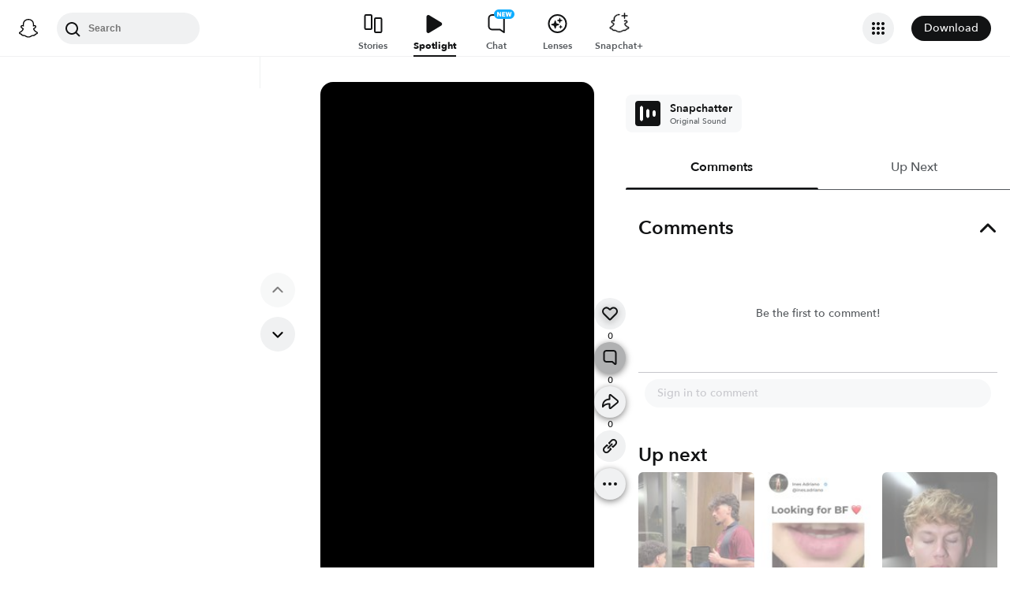

--- FILE ---
content_type: text/html; charset=utf-8
request_url: https://www.snapchat.com/@snapchat/spotlight/W7_EDlXWTBiXAEEniNoMPwAAYb3F3b3l6bXBtAX0K0rCcAX0K0qaWAAAAAA?pid=consumer_web&c=Unlock&af_js_web=true
body_size: 57182
content:
<!DOCTYPE html><html prefix="og: https://ogp.me/ns#" lang="en-US" dir="ltr" data-theme="light"><head><meta name="next-head-count" content="0"/><link data-react-helmet="true" rel="preconnect" href="https://cf-st.sc-cdn.net"/><link data-react-helmet="true" rel="preconnect" href="https://bolt-gcdn.sc-cdn.net"/><link data-react-helmet="true" rel="preconnect" href="https://static.snapchat.com"/><link data-react-helmet="true" rel="preload" href="https://cf-st.sc-cdn.net/d/aO9OF08vORHg9lhxlFwqN.256.IRZXSOY?mo=GjwaFRoAGgAiBgiVx7mqBjIBBEgCUC5gAVoQRGZMYXJnZVRodW1ibmFpbKIBEAiAAiILEgAqB0lSWlhTT1k%3D&amp;uc=46" as="image" type="image/jpeg" fetchpriority="high"/><link data-react-helmet="true" rel="preload" href="https://cf-st.sc-cdn.net/d/aO9OF08vORHg9lhxlFwqN.1034.IRZXSOY?mo=GkMaFRoAGgAiBgiVx7mqBjIBBEgCUC5gAaIBKQiKCBIXChUgAUoRCgxmPUA5TkpAL1RFODQQ9AMiCxIAKgdJUlpYU09Z&amp;uc=46" as="video"/><link data-react-helmet="true" rel="preload" href="https://static.snapchat.com/fonts/AvenirNext-Bold.woff2" as="font" type="font/woff2" crossorigin="anonymous"/><link data-react-helmet="true" rel="preload" href="https://static.snapchat.com/fonts/AvenirNext-DemiBold.woff2" as="font" type="font/woff2" crossorigin="anonymous"/><link data-react-helmet="true" rel="preload" href="https://static.snapchat.com/fonts/AvenirNext-Medium.woff2" as="font" type="font/woff2" crossorigin="anonymous"/><link data-react-helmet="true" rel="preload" href="https://static.snapchat.com/fonts/AvenirNext-Regular.woff2" as="font" type="font/woff2" crossorigin="anonymous"/><link data-react-helmet="true" rel="canonical" href="https://www.snapchat.com/@snapchat/spotlight/W7_EDlXWTBiXAEEniNoMPwAAYb3F3b3l6bXBtAX0K0rCcAX0K0qaWAAAAAA"/><link data-react-helmet="true" rel="shortcut icon" href="https://static.snapchat.com/favicon.ico"/><meta data-react-helmet="true" property="og:title" content="Posted Nov 10, 2021 | Spotlight"/><meta data-react-helmet="true" property="og:type" content="website"/><meta data-react-helmet="true" property="og:url" content="https://www.snapchat.com/spotlight/W7_EDlXWTBiXAEEniNoMPwAAYb3F3b3l6bXBtAX0K0rCcAX0K0qaWAAAAAA"/><meta data-react-helmet="true" property="og:image" content="https://story.snapchat.com/spotlight/W7_EDlXWTBiXAEEniNoMPwAAYb3F3b3l6bXBtAX0K0rCcAX0K0qaWAAAAAA/preview/square.jpeg"/><meta data-react-helmet="true" property="og:image:width" content="1200"/><meta data-react-helmet="true" property="og:image:height" content="628"/><meta data-react-helmet="true" property="og:site_name" content="Snapchat"/><meta data-react-helmet="true" property="og:description" content="Another Spotlight Snap brought to you by Snapchat"/><meta data-react-helmet="true" property="twitter:card" content="summary_large_image"/><meta data-react-helmet="true" property="twitter:site" content="@Snapchat"/><meta data-react-helmet="true" property="twitter:title" content="Posted Nov 10, 2021 | Spotlight"/><meta data-react-helmet="true" property="twitter:image" content="https://story.snapchat.com/spotlight/W7_EDlXWTBiXAEEniNoMPwAAYb3F3b3l6bXBtAX0K0rCcAX0K0qaWAAAAAA/preview/square.jpeg"/><meta data-react-helmet="true" property="twitter:description" content="Another Spotlight Snap brought to you by Snapchat"/><meta data-react-helmet="true" charSet="UTF-8"/><meta data-react-helmet="true" name="viewport" content="width=device-width, initial-scale=1, maximum-scale=1.0, user-scalable=0"/><meta data-react-helmet="true" name="metrics-page-name" content="Spotlight"/><meta data-react-helmet="true" name="description" content="Spotlight from November 10, 2021"/><meta data-react-helmet="true" name="robots" content="max-image-preview:large"/><meta data-react-helmet="true" name="apple-itunes-app" content="app-id=447188370, app-argument=https://www.snapchat.com/spotlight/W7_EDlXWTBiXAEEniNoMPwAAYb3F3b3l6bXBtAX0K0rCcAX0K0qaWAAAAAA"/><script data-react-helmet="true" type="application/ld+json">{"@context":"https://schema.org","@graph":[{"@context":"https://schema.org","@type":"BreadcrumbList","itemListElement":[{"@type":"ListItem","position":1,"name":"Snapchat","item":{"@type":"Thing","id":"https://www.snapchat.com/"}},{"@type":"ListItem","position":2,"name":"Snapchat User","item":{"id":"https://www.snapchat.com/","@type":"Thing","identifier":{"@type":"PropertyValue","propertyID":"userID","value":"b1e6d5af-8bd1-4bf4-8f94-3842496a859b"}}},{"@type":"ListItem","position":3,"name":"Spotlight","item":{"id":"https://www.snapchat.com/@snapchat/spotlight/W7_EDlXWTBiXAEEniNoMPwAAYb3F3b3l6bXBtAX0K0rCcAX0K0qaWAAAAAA/","@type":"ItemPage"}}]},{"@context":"https://schema.org","@type":"SocialMediaPosting","headline":"Spotlight Snap","description":"Spotlight Snap","image":["https://cf-st.sc-cdn.net/d/aO9OF08vORHg9lhxlFwqN.256.IRZXSOY?mo=GjwaFRoAGgAiBgiVx7mqBjIBBEgCUC5gAVoQRGZMYXJnZVRodW1ibmFpbKIBEAiAAiILEgAqB0lSWlhTT1k%3D\u0026uc=46"],"text":"Spotlight Snap","datePublished":"2021-11-10T17:08:37.142Z","keywords":[],"articleBody":"Spotlight Snap","comment":[],"commentCount":0,"author":{"@context":"https://schema.org","@type":"Person","name":"Snapchat User","identifier":{"@type":"PropertyValue","propertyID":"userID","value":"59d1382a-96c0-4933-9ad5-da0c8770f1a1"},"description":"An anonymous Snapchat user"},"video":{"@type":"VideoObject","url":"https://www.snapchat.com/@snapchat/spotlight/W7_EDlXWTBiXAEEniNoMPwAAYb3F3b3l6bXBtAX0K0rCcAX0K0qaWAAAAAA","name":"Spotlight Snap","description":"Spotlight Snap","thumbnailUrl":"https://cf-st.sc-cdn.net/d/aO9OF08vORHg9lhxlFwqN.256.IRZXSOY?mo=GjwaFRoAGgAiBgiVx7mqBjIBBEgCUC5gAVoQRGZMYXJnZVRodW1ibmFpbKIBEAiAAiILEgAqB0lSWlhTT1k%3D\u0026uc=46","mainEntityOfPage":{"@type":"ItemPage","@id":"https://www.snapchat.com/@snapchat/spotlight/W7_EDlXWTBiXAEEniNoMPwAAYb3F3b3l6bXBtAX0K0rCcAX0K0qaWAAAAAA","name":"Spotlight Snap"},"uploadDate":"2021-11-10T17:08:37.142Z","interactionStatistic":[],"creator":{"@context":"https://schema.org","@type":"Person","name":"Snapchat User","identifier":{"@type":"PropertyValue","propertyID":"userID","value":"b21cf255-11a6-4a6c-b2d5-654cab855769"},"description":"An anonymous Snapchat user"},"isFamilyFriendly":true,"keywords":[],"ineligibleRegion":["TR"],"embeddedTextCaption":"","contentUrl":"https://cf-st.sc-cdn.net/d/aO9OF08vORHg9lhxlFwqN.1034.IRZXSOY?mo=GkMaFRoAGgAiBgiVx7mqBjIBBEgCUC5gAaIBKQiKCBIXChUgAUoRCgxmPUA5TkpAL1RFODQQ9AMiCxIAKgdJUlpYU09Z\u0026uc=46","duration":"PT6.27S","encodingFormat":"video/mp4"}}]}</script><script data-react-helmet="true" async="" src="https://www.google-analytics.com/analytics.js"></script><script data-react-helmet="true" async="" src="https://www.googletagmanager.com/gtag/js?id=G-DPDHJB4310"></script><title data-react-helmet="true">Posted 11/10/2021 | Spotlight</title><link rel="preload" href="https://static.snapchat.com/snapchat-dot-com/_next/static/css/cec739128b00fae6.css" as="style"/><link rel="stylesheet" href="https://static.snapchat.com/snapchat-dot-com/_next/static/css/cec739128b00fae6.css" data-n-g=""/><link rel="preload" href="https://static.snapchat.com/snapchat-dot-com/_next/static/css/7c65fa9131d64c3d.css" as="style"/><link rel="stylesheet" href="https://static.snapchat.com/snapchat-dot-com/_next/static/css/7c65fa9131d64c3d.css" data-n-p=""/><link rel="preload" href="https://static.snapchat.com/snapchat-dot-com/_next/static/css/9ce493f48c00b7d6.css" as="style"/><link rel="stylesheet" href="https://static.snapchat.com/snapchat-dot-com/_next/static/css/9ce493f48c00b7d6.css" data-n-p=""/><noscript data-n-css=""></noscript><script defer="" nomodule="" src="https://static.snapchat.com/snapchat-dot-com/_next/static/chunks/polyfills-42372ed130431b0a.js"></script><script src="https://static.snapchat.com/snapchat-dot-com/_next/static/chunks/webpack-f326085e9cb9dd8b.js" defer=""></script><script src="https://static.snapchat.com/snapchat-dot-com/_next/static/chunks/framework-41b02394b273386f.js" defer=""></script><script src="https://static.snapchat.com/snapchat-dot-com/_next/static/chunks/main-2cb1618d8601fcc2.js" defer=""></script><script src="https://static.snapchat.com/snapchat-dot-com/_next/static/chunks/pages/_app-9dffc6b87dd7645d.js" defer=""></script><script src="https://static.snapchat.com/snapchat-dot-com/_next/static/chunks/1dd05252-5e78ef4f262286a1.js" defer=""></script><script src="https://static.snapchat.com/snapchat-dot-com/_next/static/chunks/c4a620d2-4b568c69d5c723ce.js" defer=""></script><script src="https://static.snapchat.com/snapchat-dot-com/_next/static/chunks/7445-ce21c6bf249f899d.js" defer=""></script><script src="https://static.snapchat.com/snapchat-dot-com/_next/static/chunks/195-460abf42cd74d413.js" defer=""></script><script src="https://static.snapchat.com/snapchat-dot-com/_next/static/chunks/6607-42b33f93c437d460.js" defer=""></script><script src="https://static.snapchat.com/snapchat-dot-com/_next/static/chunks/206-8fcaf3ad519e5bb0.js" defer=""></script><script src="https://static.snapchat.com/snapchat-dot-com/_next/static/chunks/7391-9dc25e8bf05447bc.js" defer=""></script><script src="https://static.snapchat.com/snapchat-dot-com/_next/static/chunks/2133-833157c99ae0a91d.js" defer=""></script><script src="https://static.snapchat.com/snapchat-dot-com/_next/static/chunks/2154-109332b2978c5571.js" defer=""></script><script src="https://static.snapchat.com/snapchat-dot-com/_next/static/chunks/1540-b3c064954a8daabf.js" defer=""></script><script src="https://static.snapchat.com/snapchat-dot-com/_next/static/chunks/57-f7b7aa685ecbdbdd.js" defer=""></script><script src="https://static.snapchat.com/snapchat-dot-com/_next/static/chunks/9304-9cdeb54208a9a79b.js" defer=""></script><script src="https://static.snapchat.com/snapchat-dot-com/_next/static/chunks/6067-ff60f954d645d72b.js" defer=""></script><script src="https://static.snapchat.com/snapchat-dot-com/_next/static/chunks/1469-74a28e10777e5a1f.js" defer=""></script><script src="https://static.snapchat.com/snapchat-dot-com/_next/static/chunks/pages/%40%5Busername%5D/spotlight/%5BsnapID%5D-f853862703da32bc.js" defer=""></script><script src="https://static.snapchat.com/snapchat-dot-com/_next/static/MNpwn03pPZi50kmLpjHum/_buildManifest.js" defer=""></script><script src="https://static.snapchat.com/snapchat-dot-com/_next/static/MNpwn03pPZi50kmLpjHum/_ssgManifest.js" defer=""></script></head><body id="root"><div id="__next"><!--$--><div class="ThemeOverrides_spotlightPage__SeV_8"><main class="PageFrame_pageFrame__LST7x" data-testid="page-frame"><div class="mobileOnly"><div class="MobileNavigation_mobileNavContainer__sHdtl" data-testid="mobile-nav-top"><div class="MobileNav_root__G_djL root_root__hNi_E"><button aria-label="Open Mobile Navigation" data-testid="mobile-menu-trigger" class="IconButton_button__jNRkw" type="button"><span class="MenuTrigger_hamburger__xlBxe"><span class="MenuTrigger_bun__dY4Mt"></span><span class="MenuTrigger_burger__dakSQ"></span><span class="MenuTrigger_bun__dY4Mt"></span></span></button><div data-testid="mobile-nav-menu-wrapper" class="MobileNav_menuContainer__9XK_U"><nav aria-label="Mobile Global Navigation" class="Menu_container__I_uJV" data-testid="ConsumerNav_Mobile"><header aria-label="Mobile Global Navigation" class="Menu_header__b2quh"><div class="Menu_headerLeft__UQJTS"><button data-testid="mobile-menu-close-button" aria-label="Mobile Global Navigation" type="button" class="Menu_closeButton__2NKsu"><svg width="24" height="24" viewBox="0 0 24 24" fill="#000000" xmlns="http://www.w3.org/2000/svg"><path fill-rule="evenodd" clip-rule="evenodd" d="M18.3931 19.8023L4.19312 5.61234L5.60683 4.19763L19.8068 18.3876L18.3931 19.8023Z"></path><path fill-rule="evenodd" clip-rule="evenodd" d="M19.8068 5.61234L5.60683 19.8023L4.19312 18.3876L18.3931 4.19763L19.8068 5.61234Z"></path></svg></button></div><a href="https://www.snapchat.com/" aria-label="Mobile Global Navigation" class="SnapButton_container__zPo2d" title="Snapchat" data-testid="ConsumerNav_ImageIcon"><svg width="32" height="32" xmlns="http://www.w3.org/2000/svg" fill="none" viewBox="0 0 38 38" data-testid="GhostIconFilled"><path d="M35.8336 26.7701C35.6786 26.2535 34.9294 25.8918 34.9294 25.8918C34.8623 25.8505 34.7951 25.8195 34.7434 25.7936C33.4983 25.1943 32.3978 24.471 31.473 23.6495C30.7291 22.9882 30.0884 22.2649 29.5769 21.49C28.9518 20.5497 28.6573 19.7592 28.5333 19.3355C28.461 19.0565 28.4765 18.948 28.5333 18.8034C28.585 18.6846 28.7245 18.5657 28.7968 18.5141C29.2153 18.2196 29.8921 17.7804 30.3054 17.5118C30.6619 17.2793 30.9719 17.0778 31.1527 16.9538C31.7365 16.5456 32.1344 16.1323 32.372 15.6828C32.6768 15.1042 32.713 14.4635 32.4753 13.8384C32.155 12.9911 31.3645 12.4848 30.3622 12.4848C30.1401 12.4848 29.9076 12.5106 29.6803 12.5571C29.1068 12.6811 28.5591 12.8878 28.1045 13.0634C28.0735 13.0789 28.0373 13.0531 28.0373 13.0169C28.0838 11.8855 28.1407 10.3665 28.0167 8.9199C27.903 7.61278 27.6343 6.51232 27.1952 5.55135C26.7509 4.58522 26.1826 3.87225 25.7279 3.36076C25.2991 2.86995 24.55 2.14664 23.4133 1.49566C21.8169 0.581195 19.9983 0.116211 18.0092 0.116211C16.0253 0.116211 14.2118 0.581195 12.6102 1.4905C11.4116 2.17764 10.6418 2.95261 10.2905 3.3556C9.84097 3.87225 9.26749 4.58522 8.82317 5.54619C8.38402 6.50715 8.11536 7.60761 8.0017 8.91473C7.8777 10.3614 7.92937 11.7615 7.98103 13.0118C7.98103 13.0479 7.94487 13.0738 7.91387 13.0583C7.45922 12.8826 6.91157 12.6759 6.33809 12.5519C6.11076 12.5003 5.88344 12.4796 5.65611 12.4796C4.65382 12.4796 3.86334 12.9859 3.54302 13.8332C3.30536 14.4635 3.34153 15.099 3.64635 15.6777C3.88401 16.1271 4.28183 16.5405 4.86564 16.9486C5.04647 17.0726 5.35646 17.2741 5.71295 17.5066C6.1211 17.7701 6.77724 18.1937 7.19573 18.4934C7.24739 18.5296 7.42305 18.6639 7.47988 18.8034C7.54188 18.9532 7.55221 19.0617 7.47472 19.3562C7.34555 19.785 7.05107 20.5652 6.43625 21.49C5.92477 22.2649 5.28413 22.9882 4.54015 23.6495C3.61019 24.471 2.50972 25.1943 1.26977 25.7936C1.21294 25.8195 1.14061 25.8556 1.06311 25.9021C0.985611 25.9486 0.319134 26.2793 0.179639 26.7701C-0.0270202 27.4934 0.520627 28.1702 1.08894 28.537C2.00858 29.1312 3.1297 29.4515 3.78068 29.622C3.96151 29.6685 4.12683 29.715 4.27666 29.7615C4.36966 29.7925 4.60215 29.8803 4.70548 30.0095C4.82948 30.1697 4.84498 30.3711 4.89147 30.5985C4.96381 30.9808 5.12397 31.4509 5.59412 31.7764C6.11076 32.1329 6.77208 32.1588 7.60388 32.1898C8.47702 32.2208 9.56198 32.2673 10.8019 32.6754C11.3754 32.8666 11.8972 33.1869 12.5017 33.5589C13.7623 34.3338 15.3329 35.3 18.0143 35.3C20.6958 35.3 22.2767 34.3287 23.5477 33.5537C24.147 33.1869 24.6636 32.8666 25.2268 32.6806C26.4667 32.2724 27.5517 32.2311 28.4248 32.1949C29.2566 32.1639 29.9179 32.1381 30.4346 31.7816C30.9409 31.4354 31.0856 30.9136 31.1527 30.521C31.1889 30.3298 31.2147 30.1542 31.3232 30.0095C31.4162 29.8855 31.6332 29.8028 31.7365 29.7667C31.8915 29.7202 32.0569 29.6737 32.248 29.622C32.899 29.4463 33.7101 29.2449 34.7021 28.6817C35.8749 28.0101 35.9576 27.1783 35.8336 26.7701Z" fill="white"></path><path fill-rule="evenodd" clip-rule="evenodd" d="M36.5235 25.9461C37.097 26.2664 37.5982 26.6487 37.8617 27.3669C38.1613 28.1677 37.9805 29.0821 37.2572 29.8571L37.2468 29.8675C36.9885 30.1619 36.6527 30.4203 36.2291 30.6528C35.2681 31.1849 34.4569 31.4381 33.8215 31.6137C33.7026 31.6499 33.4753 31.7326 33.372 31.8204C33.2274 31.9443 33.1671 32.1036 33.0919 32.3021C33.0354 32.4512 32.9706 32.6225 32.8553 32.8175C32.6073 33.2412 32.3025 33.5202 32.0545 33.6907C31.2737 34.23 30.401 34.2638 29.4719 34.2997L29.4558 34.3003C28.6085 34.3313 27.6527 34.3675 26.5626 34.7291C26.1428 34.8674 25.6994 35.1379 25.1872 35.4503C25.1636 35.4647 25.1399 35.4792 25.1159 35.4938C23.8037 36.2997 22.0006 37.4054 19.004 37.4054C16.0116 37.4054 14.2248 36.3079 12.913 35.5023L12.9075 35.4989C12.3651 35.1631 11.8949 34.8738 11.4403 34.724C10.345 34.3623 9.38916 34.3261 8.54703 34.2951L8.53096 34.2945C7.60183 34.2586 6.72909 34.2249 5.94829 33.6855C5.73129 33.5408 5.47297 33.3083 5.24564 32.9725C5.06076 32.7066 4.97644 32.4816 4.90565 32.2928C4.83204 32.0964 4.77306 31.939 4.63083 31.8152C4.51717 31.7171 4.25885 31.6344 4.15035 31.6034C3.52004 31.4277 2.71407 31.1746 1.77377 30.6528C1.37595 30.4306 1.05563 30.1929 0.802467 29.9191C0.0326611 29.1286 -0.168832 28.1935 0.135991 27.3669C0.479982 26.4363 1.22301 26.0629 2.00197 25.6715C2.13556 25.6044 2.27021 25.5367 2.40408 25.4656C4.12968 24.5305 5.4833 23.3577 6.42877 21.9731C6.74392 21.5081 6.97125 21.0844 7.12624 20.7383C7.21407 20.4851 7.21407 20.3508 7.15208 20.2216C7.10041 20.1131 6.94025 19.9943 6.89375 19.9633C6.65756 19.8058 6.41473 19.6484 6.22122 19.5229C6.17346 19.4919 6.12869 19.4629 6.08778 19.4363C5.70546 19.1883 5.40581 18.992 5.20948 18.8577C4.47584 18.3462 3.96436 17.8037 3.64403 17.1941C3.19455 16.3364 3.13772 15.3548 3.48387 14.4352C3.96952 13.159 5.17848 12.3634 6.64059 12.3634C6.94542 12.3634 7.25541 12.3944 7.56023 12.4616C7.59898 12.4719 7.63902 12.4809 7.67906 12.49C7.7191 12.499 7.75914 12.5081 7.79789 12.5184C7.78239 11.6504 7.80305 10.7256 7.88055 9.81632C8.15438 6.6286 9.27034 4.95466 10.438 3.62171C10.9236 3.06889 11.7657 2.25259 13.0419 1.52411C14.814 0.511482 16.8134 0 18.9937 0C21.1791 0 23.1837 0.511482 24.9506 1.52411C26.2164 2.25259 27.0637 3.06373 27.5494 3.62171C28.717 4.95466 29.8329 6.62343 30.1068 9.81632C30.1843 10.7205 30.2049 11.6504 30.1894 12.5184L30.1894 12.5184C30.2669 12.4977 30.3444 12.4771 30.4271 12.4616C30.7371 12.3996 31.0419 12.3634 31.3467 12.3634C32.814 12.3634 34.0178 13.159 34.5034 14.4352C34.8496 15.36 34.7928 16.3364 34.3433 17.1941C34.023 17.8037 33.5115 18.3462 32.7778 18.8577C32.6075 18.9773 32.347 19.1462 32.0219 19.357C31.9821 19.3828 31.9413 19.4093 31.8995 19.4363C31.8112 19.4945 31.7039 19.5644 31.5868 19.6407C31.4232 19.7473 31.2402 19.8665 31.0626 19.984C31.0006 20.0305 30.8817 20.1286 30.8352 20.2216C30.7784 20.3405 30.7732 20.4748 30.8559 20.7124C31.0161 21.0638 31.2434 21.4977 31.5689 21.9731C32.535 23.3887 33.9248 24.5821 35.7124 25.5276C35.8881 25.6154 36.0637 25.7033 36.2342 25.7911C36.3169 25.8324 36.415 25.8841 36.5235 25.9461ZM32.9783 29.6387C33.5905 29.4749 34.3148 29.2811 35.201 28.7929C36.2343 28.2194 35.6505 27.868 35.294 27.7027C29.4145 24.856 28.4742 20.4593 28.4329 20.1287C28.4311 20.1134 28.4293 20.0983 28.4275 20.0833C28.3827 19.7118 28.3464 19.4104 28.7636 19.023C29.046 18.7615 29.9877 18.1515 30.7288 17.6714C31.0856 17.4403 31.3959 17.2393 31.5638 17.1218C32.4214 16.5276 32.7986 15.9283 32.5196 15.1947C32.3284 14.6883 31.8531 14.4972 31.352 14.4972C31.197 14.4972 31.042 14.5179 30.887 14.5489C30.3273 14.6688 29.7768 14.8839 29.3117 15.0656C28.9954 15.1892 28.7186 15.2974 28.5052 15.3497C28.4329 15.3652 28.3657 15.3755 28.3089 15.3755C28.0299 15.3755 27.9266 15.2515 27.9473 14.9105C27.9491 14.8819 27.9511 14.8526 27.953 14.8225C28.022 13.771 28.1495 11.8258 27.9938 10.0075C27.7716 7.4346 26.9398 6.15848 25.953 5.02702C25.4828 4.48454 23.2664 2.13379 18.9989 2.13379C14.7417 2.13379 12.5201 4.48454 12.0448 5.02702C11.058 6.15331 10.2262 7.4346 10.0041 10.0075C9.8551 11.747 9.96981 13.6026 10.0365 14.6808C10.0415 14.7619 10.0462 14.8386 10.0506 14.9105C10.0712 15.236 9.96789 15.3755 9.6889 15.3755C9.6269 15.3755 9.5649 15.3652 9.49257 15.3497C9.27312 15.298 8.98647 15.1864 8.65874 15.0587C8.19948 14.8798 7.65955 14.6695 7.11082 14.5489C6.961 14.5179 6.80083 14.4972 6.64584 14.4972C6.14469 14.4972 5.66937 14.6883 5.47821 15.1947C5.19922 15.9283 5.57638 16.5224 6.43401 17.1218C6.59031 17.2296 6.87002 17.4107 7.19574 17.6217C7.94673 18.108 8.94236 18.7528 9.23425 19.023C9.66041 19.4091 9.6195 19.7173 9.56949 20.094C9.56797 20.1055 9.56643 20.117 9.5649 20.1287C9.52357 20.4593 8.58844 24.856 2.70381 27.7027C2.35766 27.868 1.77384 28.2194 2.80714 28.7929C3.695 29.2848 4.42192 29.4782 5.03532 29.6413C5.54272 29.7763 5.97245 29.8906 6.35135 30.1361C6.73707 30.3849 6.79163 30.7894 6.84226 31.1648C6.88522 31.4833 6.92535 31.7808 7.16249 31.9444C7.43801 32.1348 7.94856 32.1543 8.63644 32.1805C9.53514 32.2148 10.7365 32.2606 12.112 32.7142C12.7969 32.9408 13.3925 33.3067 14.0199 33.6922C15.2523 34.4493 16.6075 35.282 19.0041 35.282C21.3974 35.282 22.7667 34.4423 24.003 33.6841C24.6296 33.2999 25.2219 32.9366 25.8962 32.7142C27.2716 32.2606 28.473 32.2148 29.3717 32.1805C30.0596 32.1543 30.5701 32.1348 30.8457 31.9444C31.0858 31.778 31.1257 31.4792 31.1683 31.1602C31.2183 30.7861 31.2719 30.3844 31.6568 30.1361C32.0389 29.89 32.4699 29.7747 32.9783 29.6387Z" fill="black"></path></svg></a><div class="Menu_headerRight__rcrx_"></div></header><section aria-label="Mobile Global Navigation" class="Menu_section__gxdlF"><ul class="Menu_ul___4Je9"><li class="Menu_li__Eu37r"><details class="Details_details__vY62P" open="" data-label="Features" title="Features"><summary class="Details_summary__HdHRM">Features<!-- --> <span class="Details_arrow__eNymd"><svg width="13" height="9" viewBox="0 0 13 9" fill="none" xmlns="http://www.w3.org/2000/svg"><path fill-rule="evenodd" clip-rule="evenodd" d="M6.56131 5.67705L11.2721 0.966309L12.4506 2.14482L6.56131 8.03408L0.672049 2.14482L1.85056 0.966308L6.56131 5.67705Z" fill="#3A3E41"></path></svg></span></summary><div class="Details_indentChildren__IE4Up"><ul class="Menu_ul___4Je9"><li class="Menu_li__Eu37r"><a aria-label="DISCOVER_HOME_PAGE" data-label="DISCOVER_HOME_PAGE" href="https://www.snapchat.com/discover" class="Menu_navItemLink__MwV_Q" title="Stories">Stories</a></li><li class="Menu_li__Eu37r"><a aria-label="SPOTLIGHT" data-label="SPOTLIGHT" href="https://www.snapchat.com/spotlight" class="Menu_navItemLink__MwV_Q" title="Spotlight">Spotlight</a></li><li class="Menu_li__Eu37r"><a aria-label="LENS_HOME_PAGE" data-label="LENS_HOME_PAGE" href="https://link.snapchat.com/lens_explorer/category" class="Menu_navItemLink__MwV_Q" title="Lenses">Lenses</a></li></ul></div></details></li><li class="Menu_li__Eu37r"><a aria-label="ACCOUNTS" data-label="ACCOUNTS" href="https://accounts.snapchat.com" class="Menu_topLevelLink__9Um3x" title="Accounts">Accounts</a></li><li class="Menu_li__Eu37r"><a aria-label="SNAPCHAT_PLUS" data-label="SNAPCHAT_PLUS" href="https://www.snapchat.com/plus" class="Menu_topLevelLink__9Um3x" title="Snapchat Plus">Snapchat Plus</a></li><li class="Menu_li__Eu37r"><a aria-label="SNAPCHAT_SUPPORT" data-label="SNAPCHAT_SUPPORT" href="https://help.snapchat.com" class="Menu_topLevelLink__9Um3x" title="Support">Support</a></li><li class="Menu_li__Eu37r"><a aria-label="ADS" data-label="ADS" href="https://forbusiness.snapchat.com" class="Menu_topLevelLink__9Um3x" title="Ads">Ads</a></li><li class="Menu_li__Eu37r"><a aria-label="DOWNLOAD" data-label="DOWNLOAD" href="https://www.snapchat.com/download/" class="Menu_topLevelLink__9Um3x" title="Download">Download</a></li><li class="Menu_underlinedItem__yLMSr Menu_li__Eu37r"><a aria-label="COOKIE_POLICY" data-label="COOKIE_POLICY" href="https://snap.com/en-US/cookie-policy" class="Menu_topLevelLink__9Um3x" title="Cookie Policy">Cookie Policy</a></li><li class="Menu_underlinedItem__yLMSr Menu_li__Eu37r"><a aria-label="PRIVACY_POLICY" data-label="PRIVACY_POLICY" href="https://snap.com/privacy/privacy-policy" class="Menu_topLevelLink__9Um3x" title="Privacy Policy">Privacy Policy</a></li><li class="Menu_underlinedItem__yLMSr Menu_li__Eu37r"><a aria-label="TERMS_OF_SERVICE" data-label="TERMS_OF_SERVICE" href="https://values.snap.com/privacy/privacy-policy/chd-privacy-policy" class="Menu_topLevelLink__9Um3x" title="Consumer Health Privacy">Consumer Health Privacy</a></li><li class="Menu_underlinedItem__yLMSr Menu_li__Eu37r"><a aria-label="PRIVACY_AND_SAFETY" data-label="PRIVACY_AND_SAFETY" href="https://values.snap.com" class="Menu_topLevelLink__9Um3x" title="Privacy and Safety">Privacy and Safety</a></li><li class="Menu_underlinedItem__yLMSr Menu_li__Eu37r"><a aria-label="YOUR_PRIVACY_CHOICES" data-label="YOUR_PRIVACY_CHOICES" href="https://help.snapchat.com/hc/articles/11399265637012?utm_source=snapchat_com&amp;utm_medium=global_footer&amp;utm_campaign=privacy_choices" class="Menu_topLevelLink__9Um3x" title="Your Privacy Choices">Your Privacy Choices</a></li><li><div><label for="localeSelector" class="LocaleSelector_label__VK1q4">Language</label><select name="localeSelector" class="LocaleSelector_localeSelector__Vx_te" data-testid="localeSelector"><option value="ar">العَرَبِية</option><option value="bn-BD">বাংলা(বাংলাদেশ)</option><option value="bn-IN">বাংলা (ভারত)</option><option value="da-DK">Dansk</option><option value="de-DE">Deutsch</option><option value="el-GR">Ελληνικά</option><option value="en-GB">English (UK)</option><option value="en-US" selected="">English (US)</option><option value="es">Español</option><option value="es-AR">Español (Argentine)</option><option value="es-ES">Español (España)</option><option value="es-MX">Español (México)</option><option value="fi-FI">Suomi</option><option value="fil-PH">Filipino</option><option value="fr-FR">Français</option><option value="gu-IN">ગુજરાતી</option><option value="hi-IN">हिंदी</option><option value="id-ID">Bahasa Indonesia</option><option value="it-IT">Italiano</option><option value="ja-JP">日本語</option><option value="kn-IN">ಕನ್ನಡ (India)</option><option value="ko-KR">한국어</option><option value="ml-IN">മലയാളം</option><option value="mr-IN">मराठी</option><option value="ms-MY">Bahasa Melayu</option><option value="nb-NO">Norsk</option><option value="nl-NL">Nederlands</option><option value="pa">ਪੰਜਾਬੀ</option><option value="pl-PL">Polski</option><option value="pt-BR">Português (Brasil)</option><option value="pt-PT">Português (Portugal)</option><option value="ro-RO">Română</option><option value="ru-RU">Русский</option><option value="sv-SE">Svenska</option><option value="ta-IN">தமிழ்</option><option value="te-IN">తెలుగు</option><option value="th-TH">ภาษาไทย (ประเทศไทย)</option><option value="tr-TR">Türkçe</option><option value="ur-PK">اردو</option><option value="vi-VN">Tiếng Việt</option><option value="zh-Hans">中文（简体）</option><option value="zh-Hant">中文（繁體）</option></select></div></li></ul></section><aside aria-label="Mobile Global Navigation" class="Menu_exploreMoreSites__ei5mk Menu_section__gxdlF"><div class="Menu_bottomTitle__xSiQL"><h5 class="Heading_h500Emphasis__DpJjn">Explore More Sites</h5></div><details class="Details_details__vY62P" data-label="Business" title="Business"><summary class="Details_summary__HdHRM">Business<!-- --> <span class="Details_arrow__eNymd"><svg width="13" height="9" viewBox="0 0 13 9" fill="none" xmlns="http://www.w3.org/2000/svg"><path fill-rule="evenodd" clip-rule="evenodd" d="M6.56131 5.67705L11.2721 0.966309L12.4506 2.14482L6.56131 8.03408L0.672049 2.14482L1.85056 0.966308L6.56131 5.67705Z" fill="#3A3E41"></path></svg></span></summary><div class=""><ul class="Menu_ul___4Je9"><li class="Menu_li__Eu37r"><a aria-label="FOR_BUSINESS" data-label="FOR_BUSINESS" href="https://forbusiness.snapchat.com/?utm_source=www_snapchat_com&amp;utm_medium=referral&amp;utm_campaign=internal_referral&amp;utm_content=global_nav_link" class="Menu_navItemLink__MwV_Q" title="For Business">For Business</a></li><li class="Menu_li__Eu37r"><a aria-label="ADS_MANAGER" data-label="ADS_MANAGER" href="https://ads.snapchat.com" class="Menu_navItemLink__MwV_Q" title="Ads Manager">Ads Manager</a></li><li class="Menu_li__Eu37r"><a aria-label="SNAP_PUBLISHER" data-label="SNAP_PUBLISHER" href="https://snappublisher.snapchat.com" class="Menu_navItemLink__MwV_Q" title="Snap Publisher">Snap Publisher</a></li><li class="Menu_li__Eu37r"><a aria-label="BUSINESS_SUPPORT" data-label="BUSINESS_SUPPORT" href="https://businesshelp.snapchat.com" class="Menu_navItemLink__MwV_Q" title="Business Support">Business Support</a></li><li class="Menu_li__Eu37r"><a aria-label="PUBLIC_PROFILES_FOR_BUSINESS" data-label="PUBLIC_PROFILES_FOR_BUSINESS" href="https://forbusiness.snapchat.com/public-profiles" class="Menu_navItemLink__MwV_Q" title="Public Profiles for Business">Public Profiles for Business</a></li></ul></div></details><details class="Details_details__vY62P" data-label="Snap AR" title="Snap AR"><summary class="Details_summary__HdHRM">Snap AR<!-- --> <span class="Details_arrow__eNymd"><svg width="13" height="9" viewBox="0 0 13 9" fill="none" xmlns="http://www.w3.org/2000/svg"><path fill-rule="evenodd" clip-rule="evenodd" d="M6.56131 5.67705L11.2721 0.966309L12.4506 2.14482L6.56131 8.03408L0.672049 2.14482L1.85056 0.966308L6.56131 5.67705Z" fill="#3A3E41"></path></svg></span></summary><div class=""><ul class="Menu_ul___4Je9"><li class="Menu_li__Eu37r"><a aria-label="SNAP_AR" data-label="SNAP_AR" href="https://ar.snap.com" class="Menu_navItemLink__MwV_Q" title="Business">Business</a></li><li class="Menu_li__Eu37r"><a aria-label="LENS_STUDIO" data-label="LENS_STUDIO" href="https://ar.snap.com/lens-studio" class="Menu_navItemLink__MwV_Q" title="Lens Studio">Lens Studio</a></li><li class="Menu_li__Eu37r"><a aria-label="LENS_WEB_BUILDER" data-label="LENS_WEB_BUILDER" href="https://ar.snap.com/lens-web-builder" class="Menu_navItemLink__MwV_Q" title="Lens Web Builder">Lens Web Builder</a></li><li class="Menu_li__Eu37r"><a aria-label="CAMERA_KIT" data-label="CAMERA_KIT" href="https://ar.snap.com/camera-kit" class="Menu_navItemLink__MwV_Q" title="Camera Kit">Camera Kit</a></li></ul></div></details><details class="Details_details__vY62P" data-label="Pixy" title="Pixy"><summary class="Details_summary__HdHRM">Pixy<!-- --> <span class="Details_arrow__eNymd"><svg width="13" height="9" viewBox="0 0 13 9" fill="none" xmlns="http://www.w3.org/2000/svg"><path fill-rule="evenodd" clip-rule="evenodd" d="M6.56131 5.67705L11.2721 0.966309L12.4506 2.14482L6.56131 8.03408L0.672049 2.14482L1.85056 0.966308L6.56131 5.67705Z" fill="#3A3E41"></path></svg></span></summary><div class=""><ul class="Menu_ul___4Je9"><li class="Menu_li__Eu37r"><a aria-label="SHOP_PIXY" data-label="SHOP_PIXY" href="https://pixy.com" class="Menu_navItemLink__MwV_Q" title="Shop Pixy">Shop Pixy</a></li><li class="Menu_li__Eu37r"><a aria-label="PIXY_SUPPORT" data-label="PIXY_SUPPORT" href="https://support.pixy.com" class="Menu_navItemLink__MwV_Q" title="Pixy Support">Pixy Support</a></li></ul></div></details><details class="Details_details__vY62P" data-label="Snap Inc." title="Snap Inc."><summary class="Details_summary__HdHRM">Snap Inc.<!-- --> <span class="Details_arrow__eNymd"><svg width="13" height="9" viewBox="0 0 13 9" fill="none" xmlns="http://www.w3.org/2000/svg"><path fill-rule="evenodd" clip-rule="evenodd" d="M6.56131 5.67705L11.2721 0.966309L12.4506 2.14482L6.56131 8.03408L0.672049 2.14482L1.85056 0.966308L6.56131 5.67705Z" fill="#3A3E41"></path></svg></span></summary><div class=""><ul class="Menu_ul___4Je9"><li class="Menu_li__Eu37r"><a aria-label="SNAP_INC" data-label="SNAP_INC" href="https://snap.com" class="Menu_navItemLink__MwV_Q" title="Snap Inc.">Snap Inc.</a></li><li class="Menu_li__Eu37r"><a aria-label="INVESTORS" data-label="INVESTORS" href="https://investor.snap.com" class="Menu_navItemLink__MwV_Q" title="Investors">Investors</a></li><li class="Menu_li__Eu37r"><a aria-label="CAREERS" data-label="CAREERS" href="https://careers.snap.com" class="Menu_navItemLink__MwV_Q" title="Careers">Careers</a></li><li class="Menu_li__Eu37r"><a aria-label="NEWS" data-label="NEWS" href="https://newsroom.snap.com" class="Menu_navItemLink__MwV_Q" title="News">News</a></li><li class="Menu_li__Eu37r"><a aria-label="SAFETY_IMPACT" data-label="SAFETY_IMPACT" href="https://snap.com/safety-and-impact" class="Menu_navItemLink__MwV_Q" title="Safety &amp; Impact">Safety &amp; Impact</a></li><li class="Menu_li__Eu37r"><a aria-label="CITIZEN_SNAP" data-label="CITIZEN_SNAP" href="https://citizen.snap.com" class="Menu_navItemLink__MwV_Q" title="CitizenSnap">CitizenSnap</a></li><li class="Menu_li__Eu37r"><a aria-label="BITMOJI" data-label="BITMOJI" href="https://www.bitmoji.com" class="Menu_navItemLink__MwV_Q" title="Bitmoji">Bitmoji</a></li></ul></div></details><details class="Details_details__vY62P" data-label="Creators" title="Creators"><summary class="Details_summary__HdHRM">Creators<!-- --> <span class="Details_arrow__eNymd"><svg width="13" height="9" viewBox="0 0 13 9" fill="none" xmlns="http://www.w3.org/2000/svg"><path fill-rule="evenodd" clip-rule="evenodd" d="M6.56131 5.67705L11.2721 0.966309L12.4506 2.14482L6.56131 8.03408L0.672049 2.14482L1.85056 0.966308L6.56131 5.67705Z" fill="#3A3E41"></path></svg></span></summary><div class=""><ul class="Menu_ul___4Je9"><li class="Menu_li__Eu37r"><a aria-label="CREATOR_HUB" data-label="CREATOR_HUB" href="https://creators.snap.com" class="Menu_navItemLink__MwV_Q" title="Creator Hub">Creator Hub</a></li><li class="Menu_li__Eu37r"><a aria-label="POST_TO_SPOTLIGHT" data-label="POST_TO_SPOTLIGHT" href="https://my.snapchat.com/?utm_source=consumer_web&amp;utm_content=nav_submenu_post_button" class="Menu_navItemLink__MwV_Q" title="Post to Spotlight">Post to Spotlight</a></li></ul></div></details><details class="Details_details__vY62P" data-label="Developers" title="Developers"><summary class="Details_summary__HdHRM">Developers<!-- --> <span class="Details_arrow__eNymd"><svg width="13" height="9" viewBox="0 0 13 9" fill="none" xmlns="http://www.w3.org/2000/svg"><path fill-rule="evenodd" clip-rule="evenodd" d="M6.56131 5.67705L11.2721 0.966309L12.4506 2.14482L6.56131 8.03408L0.672049 2.14482L1.85056 0.966308L6.56131 5.67705Z" fill="#3A3E41"></path></svg></span></summary><div class=""><ul class="Menu_ul___4Je9"><li class="Menu_li__Eu37r"><a aria-label="FOR_DEVELOPERS" data-label="FOR_DEVELOPERS" href="https://developers.snap.com" class="Menu_navItemLink__MwV_Q" title="For Developers">For Developers</a></li><li class="Menu_li__Eu37r"><a aria-label="PLAYCANVAS" data-label="PLAYCANVAS" href="https://playcanvas.com" class="Menu_navItemLink__MwV_Q" title="PlayCanvas">PlayCanvas</a></li><li class="Menu_li__Eu37r"><a aria-label="MARKETING_API" data-label="MARKETING_API" href="https://marketingapi.snapchat.com" class="Menu_navItemLink__MwV_Q" title="Marketing API">Marketing API</a></li></ul></div></details><details class="Details_details__vY62P" data-label="Spectacles" title="Spectacles"><summary class="Details_summary__HdHRM">Spectacles<!-- --> <span class="Details_arrow__eNymd"><svg width="13" height="9" viewBox="0 0 13 9" fill="none" xmlns="http://www.w3.org/2000/svg"><path fill-rule="evenodd" clip-rule="evenodd" d="M6.56131 5.67705L11.2721 0.966309L12.4506 2.14482L6.56131 8.03408L0.672049 2.14482L1.85056 0.966308L6.56131 5.67705Z" fill="#3A3E41"></path></svg></span></summary><div class=""><ul class="Menu_ul___4Je9"><li class="Menu_li__Eu37r"><a aria-label="SNAP_INC" data-label="SNAP_INC" href="https://www.spectacles.com" class="Menu_navItemLink__MwV_Q" title="Spectacles">Spectacles</a></li><li class="Menu_li__Eu37r"><a aria-label="CAREERS" data-label="CAREERS" href="https://www.spectacles.com/creators" class="Menu_navItemLink__MwV_Q" title="Creators">Creators</a></li><li class="Menu_li__Eu37r"><a aria-label="NEWS" data-label="NEWS" href="https://support.spectacles.com" class="Menu_navItemLink__MwV_Q" title="Spectacles Support">Spectacles Support</a></li></ul></div></details></aside></nav></div><div data-testid="Search_Bar" class="MobileNav_searchBar__0Lx_b"><div class="SearchInput_container__1MVbl SearchInput_expandOnFocus__1VfQU" data-testid="searchInputContainer"><span class="SearchInput_inputIcon__ueyWX" data-testid="searchInputIcon"><svg width="24" height="24" viewBox="0 0 24 24" fill="none" xmlns="http://www.w3.org/2000/svg"><path fill-rule="evenodd" clip-rule="evenodd" d="M10 4C6.68629 4 4 6.68629 4 10C4 13.3137 6.68629 16 10 16C13.3137 16 16 13.3137 16 10C16 6.68629 13.3137 4 10 4ZM2 10C2 5.58172 5.58172 2 10 2C14.4183 2 18 5.58172 18 10C18 14.4183 14.4183 18 10 18C5.58172 18 2 14.4183 2 10Z" fill="#121314"></path><path d="M15.7027 14.2897L14.2885 15.7039L19.2877 20.7032L20.7019 19.289L15.7027 14.2897Z" fill="#121314"></path></svg></span><input type="text" placeholder="Search" class="SearchInput_searchInput__bE89d Heading_h700Emphasis__giIwc" data-testid="searchInputBox" value=""/></div></div></div></div><div class="MobileNavigation_mobileNavV2Displayed__8eAT_ MobileNavigation_navV2Container__oXcCl MobileNavigation_mobileViewBottom__6v2_j" data-testid="mobile-nav-bottom"><nav class="MobileNav_nav__lPEKD root_root__hNi_E" aria-label="Mobile navigation widget"><ul class="MobileNav_linkList__PVDG9"><li class="MobileNav_item__zDIjr"><a href="https://www.snapchat.com/web?ref=web_nav_chat_icon" aria-label="CHAT" class="MobileNavItem_link__IJ0qB" target="_blank" rel="noopener"><span class="MobileNavItem_content__U3fgp"><span class="MobileNavItem_icon__x3b4i"><svg width="21" height="23" viewBox="0 0 22 24" fill="none" xmlns="http://www.w3.org/2000/svg" class="ConsumerNavIcon_v2Icon__XRPcu" aria-describedby="chat-title-id"><title id="chat-title-id">Try the new Snapchat on web to chat</title><path d="M21.6667 20.4743V22.9763C21.6667 23.5417 21.1891 24 20.6 24C20.3811 24 20.1676 23.9354 19.9883 23.8149L15.0161 20.4743H5.66667C2.72115 20.4743 0.333336 18.1827 0.333336 15.3557V5.11858C0.333336 2.29167 2.72115 0 5.66667 0H16.3333C19.2789 0 21.6667 2.29167 21.6667 5.11858V20.4743Z" class="ConsumerNavIcon_ba__yePRv"></path></svg></span><span class="MobileNavItem_text__mcv17">Chat</span></span></a></li><li class="MobileNav_item__zDIjr"><a href="https://link.snapchat.com/lens_explorer/category" aria-label="LENS_HOME_PAGE" class="MobileNavItem_link__IJ0qB" target="" rel="noopener"><span class="MobileNavItem_content__U3fgp"><span class="MobileNavItem_icon__x3b4i"><svg width="35" height="34" viewBox="0 -5 25 24" fill="none" xmlns="http://www.w3.org/2000/svg" class="ConsumerNavIcon_v2Icon__XRPcu" aria-describedby="lens-icon-title"><title id="lens-icon-title">Try out Lenses and Filters on Snapchat</title><path d="M9.64585 18.4148C9.31179 18.4148 9.1377 18.2158 9.03889 17.9197C8.74091 17.0157 8.41939 16.1117 8.13395 15.2077C8.04769 14.9226 7.91125 14.7738 7.62581 14.6751C6.73341 14.4025 5.84101 14.0813 4.94862 13.7961C4.63809 13.6974 4.40283 13.5486 4.40283 13.1898C4.40283 12.831 4.65063 12.6822 4.94862 12.5835C5.84101 12.2984 6.73341 11.9897 7.62581 11.7046C7.8987 11.6184 8.03515 11.4946 8.12141 11.2095C8.40685 10.3055 8.72836 9.40152 9.02635 8.49752C9.12515 8.18732 9.29924 7.96484 9.64585 7.96484C9.96893 7.97738 10.1289 8.19985 10.2293 8.48499C10.5147 9.36392 10.8237 10.2303 11.0966 11.1233C11.1954 11.457 11.382 11.6184 11.7035 11.7171C12.5708 11.9897 13.4397 12.2874 14.307 12.571C14.6175 12.6697 14.8528 12.831 14.8528 13.1773C14.8528 13.5235 14.6175 13.6849 14.307 13.7836C13.4021 14.0938 12.5097 14.4025 11.6173 14.6876C11.3318 14.7738 11.1954 14.9226 11.0966 15.2077C10.8237 16.0992 10.5022 16.9907 10.2167 17.8821C10.1305 18.1673 9.96893 18.3897 9.64585 18.4148Z" class="ConsumerNavIcon_ba__yePRv"></path><path d="M15.4459 11.4491C15.2234 11.4491 15.108 11.3174 15.0404 11.1198C14.8427 10.5173 14.6268 9.91482 14.4372 9.31232C14.3795 9.12301 14.2889 9.02424 14.0994 8.95674C13.5044 8.77566 12.9094 8.56001 12.3144 8.3707C12.1084 8.30486 11.9502 8.20608 11.9502 7.96574C11.9502 7.72705 12.115 7.62828 12.3144 7.56078C12.9094 7.37147 13.5044 7.16405 14.0994 6.97474C14.2806 6.91712 14.3713 6.83482 14.429 6.6455C14.6185 6.043 14.8344 5.4405 15.0322 4.838C15.0981 4.63222 15.2135 4.48242 15.4459 4.48242C15.6601 4.49065 15.7689 4.63881 15.8348 4.82812C16.0244 5.41416 16.232 5.99197 16.4133 6.58624C16.4793 6.80848 16.6029 6.91548 16.8188 6.98297C17.3973 7.16405 17.9758 7.36324 18.5526 7.55255C18.7586 7.6184 18.9168 7.7254 18.9168 7.95751C18.9168 8.18798 18.7603 8.29498 18.5526 8.36247C17.9494 8.56824 17.3544 8.77566 16.7594 8.96497C16.5699 9.02259 16.4793 9.12136 16.4117 9.31067C16.2304 9.90494 16.0145 10.4992 15.8249 11.0935C15.7673 11.2844 15.6601 11.4326 15.4459 11.4491Z" class="ConsumerNavIcon_ba__yePRv"></path><path d="M16.6013 18.4159C16.4532 18.4159 16.3762 18.3271 16.3317 18.1954C16.1999 17.7943 16.0562 17.3917 15.9302 16.9906C15.8917 16.8633 15.831 16.7982 15.705 16.7538C15.308 16.6324 14.9125 16.4904 14.5154 16.3631C14.3776 16.3187 14.2725 16.2535 14.2725 16.0937C14.2725 15.9339 14.3821 15.8687 14.5154 15.8243C14.9125 15.697 15.308 15.5609 15.705 15.4336C15.8265 15.3951 15.8873 15.3403 15.9258 15.2131C16.0532 14.812 16.1954 14.4094 16.3273 14.0083C16.3717 13.8706 16.4488 13.7715 16.6028 13.7715C16.7465 13.7774 16.8176 13.8766 16.8621 14.0024C16.9895 14.3931 17.1258 14.7779 17.2473 15.1746C17.2917 15.3226 17.3747 15.3951 17.5169 15.438C17.9021 15.5594 18.2887 15.6911 18.6739 15.8184C18.8117 15.8628 18.9169 15.9339 18.9169 16.0878C18.9169 16.2417 18.8117 16.3127 18.6739 16.3571C18.2724 16.4948 17.8754 16.6324 17.4784 16.7582C17.351 16.7967 17.2917 16.8633 17.2473 16.9891C17.1258 17.3858 16.9836 17.781 16.8562 18.1776C16.8162 18.3064 16.7436 18.4056 16.6013 18.4159Z" class="ConsumerNavIcon_ba__yePRv"></path></svg></span><span class="MobileNavItem_text__mcv17">Lenses</span></span></a></li><li class="MobileNav_item__zDIjr"><a href="https://link.snapchat.com/discover" aria-label="DISCOVER_HOME_PAGE" class="MobileNavItem_link__IJ0qB" target="" rel="noopener"><span class="MobileNavItem_content__U3fgp"><span class="MobileNavItem_icon__x3b4i"><svg width="24" height="24" viewBox="0 0 24 24" fill="none" xmlns="http://www.w3.org/2000/svg" class="ConsumerNavIcon_v2Icon__XRPcu" aria-describedby="stories-icon-title"><title id="stories-icon-title">Watch Snapchat Stories</title><path d="M15.2388 3.82609H21.7356C22.9862 3.82609 24 4.83988 24 6.09046V20.6922C24 21.9427 22.9862 22.9565 21.7356 22.9565H15.2388C13.9882 22.9565 12.9744 21.9427 12.9744 20.6922V6.09046C12.9744 4.83988 13.9882 3.82609 15.2388 3.82609ZM2.26437 0H8.76125C10.0118 0 11.0256 1.01379 11.0256 2.26437V16.8661C11.0256 18.1166 10.0118 19.1304 8.76125 19.1304H2.26437C1.01379 19.1304 0 18.1166 0 16.8661V2.26437C0 1.01379 1.01379 0 2.26437 0Z" class="ConsumerNavIcon_ba__yePRv"></path></svg></span><span class="MobileNavItem_text__mcv17">Stories</span></span></a></li><li class="MobileNav_item__zDIjr"><a href="https://link.snapchat.com/spotlight" aria-label="SPOTLIGHT" class="MobileNavItem_link__IJ0qB MobileNavItem_activeLink__DwCYq" target="" rel="noopener"><span class="MobileNavItem_content__U3fgp"><span class="MobileNavItem_icon__x3b4i"><svg width="20" height="22" viewBox="0 0 24 26" fill="none" xmlns="http://www.w3.org/2000/svg" class="ConsumerNavIcon_v2Icon__XRPcu ConsumerNavIcon_active__PXrfM" aria-describedby="spotlight-icon-title"><title id="spotlight-icon-title">Watch Snapchat Spotlight videos</title><path d="M21.5363 9.22148C19.3409 7.76118 16.7991 6.24582 14.1338 4.81516C11.1191 3.19703 8.12035 1.78063 5.47856 0.720058C5.43765 0.703635 5.33549 0.664117 5.17207 0.601504L5.17207 0.601502C3.45109 -0.0579013 1.49185 0.729571 0.795983 2.36037C0.685654 2.61893 0.611641 2.89011 0.575844 3.16693C0.202197 6.05642 0 9.51518 0 13.0799C0 16.4738 0.183291 19.7718 0.523344 22.5738C0.753185 24.4677 2.5597 25.8264 4.5583 25.6086C4.84602 25.5773 5.12877 25.5135 5.40056 25.4187C5.98316 25.2155 6.2984 25.1039 6.34629 25.0839C8.76808 24.0709 11.4446 22.788 14.1338 21.3445C17.0752 19.7657 19.8662 18.0837 22.2071 16.4863C24.14 15.1674 24.5786 12.6135 23.1867 10.7819C23.0376 10.5857 22.8705 10.4024 22.6872 10.2342C22.0343 9.63515 21.6506 9.29756 21.5363 9.22148Z" class="ConsumerNavIcon_ba__yePRv"></path></svg></span><span class="MobileNavItem_text__mcv17">Spotlight</span></span></a></li></ul></nav></div></div><div class="PageFrame_desktopContentWrapper__GNLle PageFrame_withSidebar__ZU7S_" data-testid="desktop-content-wrapper"><div class="PageFrame_sidebar__P4ALn" data-testid="sign-in-sidebar"><aside class="sidebar_sideBarWrapper__8cAGe"></aside></div><div class="PageFrame_desktopPageContent__ogNsw"><div class="desktopOnly"><div class="DesktopNavigation_navContainer__IH_Xl"><nav aria-label="Desktop Global Navigation" class="Nav_nav__8B_VQ root_root__hNi_E" data-testid="ConsumerNav_Desktop"><div class="Nav_sectionLeft__7Otaf Nav_section__TC1KN"><div class="Nav_homeLinkContainer__6CJhp"><a href="https://www.snapchat.com/" aria-label="Desktop Global Navigation" class="SnapButton_container__zPo2d" title="Snapchat" data-testid="ConsumerNav_ImageIcon"><svg width="24" height="24" xmlns="http://www.w3.org/2000/svg" fill="none" viewBox="0 0 38 38" data-testid="GhostIconFilled"><path d="M35.8336 26.7701C35.6786 26.2535 34.9294 25.8918 34.9294 25.8918C34.8623 25.8505 34.7951 25.8195 34.7434 25.7936C33.4983 25.1943 32.3978 24.471 31.473 23.6495C30.7291 22.9882 30.0884 22.2649 29.5769 21.49C28.9518 20.5497 28.6573 19.7592 28.5333 19.3355C28.461 19.0565 28.4765 18.948 28.5333 18.8034C28.585 18.6846 28.7245 18.5657 28.7968 18.5141C29.2153 18.2196 29.8921 17.7804 30.3054 17.5118C30.6619 17.2793 30.9719 17.0778 31.1527 16.9538C31.7365 16.5456 32.1344 16.1323 32.372 15.6828C32.6768 15.1042 32.713 14.4635 32.4753 13.8384C32.155 12.9911 31.3645 12.4848 30.3622 12.4848C30.1401 12.4848 29.9076 12.5106 29.6803 12.5571C29.1068 12.6811 28.5591 12.8878 28.1045 13.0634C28.0735 13.0789 28.0373 13.0531 28.0373 13.0169C28.0838 11.8855 28.1407 10.3665 28.0167 8.9199C27.903 7.61278 27.6343 6.51232 27.1952 5.55135C26.7509 4.58522 26.1826 3.87225 25.7279 3.36076C25.2991 2.86995 24.55 2.14664 23.4133 1.49566C21.8169 0.581195 19.9983 0.116211 18.0092 0.116211C16.0253 0.116211 14.2118 0.581195 12.6102 1.4905C11.4116 2.17764 10.6418 2.95261 10.2905 3.3556C9.84097 3.87225 9.26749 4.58522 8.82317 5.54619C8.38402 6.50715 8.11536 7.60761 8.0017 8.91473C7.8777 10.3614 7.92937 11.7615 7.98103 13.0118C7.98103 13.0479 7.94487 13.0738 7.91387 13.0583C7.45922 12.8826 6.91157 12.6759 6.33809 12.5519C6.11076 12.5003 5.88344 12.4796 5.65611 12.4796C4.65382 12.4796 3.86334 12.9859 3.54302 13.8332C3.30536 14.4635 3.34153 15.099 3.64635 15.6777C3.88401 16.1271 4.28183 16.5405 4.86564 16.9486C5.04647 17.0726 5.35646 17.2741 5.71295 17.5066C6.1211 17.7701 6.77724 18.1937 7.19573 18.4934C7.24739 18.5296 7.42305 18.6639 7.47988 18.8034C7.54188 18.9532 7.55221 19.0617 7.47472 19.3562C7.34555 19.785 7.05107 20.5652 6.43625 21.49C5.92477 22.2649 5.28413 22.9882 4.54015 23.6495C3.61019 24.471 2.50972 25.1943 1.26977 25.7936C1.21294 25.8195 1.14061 25.8556 1.06311 25.9021C0.985611 25.9486 0.319134 26.2793 0.179639 26.7701C-0.0270202 27.4934 0.520627 28.1702 1.08894 28.537C2.00858 29.1312 3.1297 29.4515 3.78068 29.622C3.96151 29.6685 4.12683 29.715 4.27666 29.7615C4.36966 29.7925 4.60215 29.8803 4.70548 30.0095C4.82948 30.1697 4.84498 30.3711 4.89147 30.5985C4.96381 30.9808 5.12397 31.4509 5.59412 31.7764C6.11076 32.1329 6.77208 32.1588 7.60388 32.1898C8.47702 32.2208 9.56198 32.2673 10.8019 32.6754C11.3754 32.8666 11.8972 33.1869 12.5017 33.5589C13.7623 34.3338 15.3329 35.3 18.0143 35.3C20.6958 35.3 22.2767 34.3287 23.5477 33.5537C24.147 33.1869 24.6636 32.8666 25.2268 32.6806C26.4667 32.2724 27.5517 32.2311 28.4248 32.1949C29.2566 32.1639 29.9179 32.1381 30.4346 31.7816C30.9409 31.4354 31.0856 30.9136 31.1527 30.521C31.1889 30.3298 31.2147 30.1542 31.3232 30.0095C31.4162 29.8855 31.6332 29.8028 31.7365 29.7667C31.8915 29.7202 32.0569 29.6737 32.248 29.622C32.899 29.4463 33.7101 29.2449 34.7021 28.6817C35.8749 28.0101 35.9576 27.1783 35.8336 26.7701Z" fill="white"></path><path fill-rule="evenodd" clip-rule="evenodd" d="M36.5235 25.9461C37.097 26.2664 37.5982 26.6487 37.8617 27.3669C38.1613 28.1677 37.9805 29.0821 37.2572 29.8571L37.2468 29.8675C36.9885 30.1619 36.6527 30.4203 36.2291 30.6528C35.2681 31.1849 34.4569 31.4381 33.8215 31.6137C33.7026 31.6499 33.4753 31.7326 33.372 31.8204C33.2274 31.9443 33.1671 32.1036 33.0919 32.3021C33.0354 32.4512 32.9706 32.6225 32.8553 32.8175C32.6073 33.2412 32.3025 33.5202 32.0545 33.6907C31.2737 34.23 30.401 34.2638 29.4719 34.2997L29.4558 34.3003C28.6085 34.3313 27.6527 34.3675 26.5626 34.7291C26.1428 34.8674 25.6994 35.1379 25.1872 35.4503C25.1636 35.4647 25.1399 35.4792 25.1159 35.4938C23.8037 36.2997 22.0006 37.4054 19.004 37.4054C16.0116 37.4054 14.2248 36.3079 12.913 35.5023L12.9075 35.4989C12.3651 35.1631 11.8949 34.8738 11.4403 34.724C10.345 34.3623 9.38916 34.3261 8.54703 34.2951L8.53096 34.2945C7.60183 34.2586 6.72909 34.2249 5.94829 33.6855C5.73129 33.5408 5.47297 33.3083 5.24564 32.9725C5.06076 32.7066 4.97644 32.4816 4.90565 32.2928C4.83204 32.0964 4.77306 31.939 4.63083 31.8152C4.51717 31.7171 4.25885 31.6344 4.15035 31.6034C3.52004 31.4277 2.71407 31.1746 1.77377 30.6528C1.37595 30.4306 1.05563 30.1929 0.802467 29.9191C0.0326611 29.1286 -0.168832 28.1935 0.135991 27.3669C0.479982 26.4363 1.22301 26.0629 2.00197 25.6715C2.13556 25.6044 2.27021 25.5367 2.40408 25.4656C4.12968 24.5305 5.4833 23.3577 6.42877 21.9731C6.74392 21.5081 6.97125 21.0844 7.12624 20.7383C7.21407 20.4851 7.21407 20.3508 7.15208 20.2216C7.10041 20.1131 6.94025 19.9943 6.89375 19.9633C6.65756 19.8058 6.41473 19.6484 6.22122 19.5229C6.17346 19.4919 6.12869 19.4629 6.08778 19.4363C5.70546 19.1883 5.40581 18.992 5.20948 18.8577C4.47584 18.3462 3.96436 17.8037 3.64403 17.1941C3.19455 16.3364 3.13772 15.3548 3.48387 14.4352C3.96952 13.159 5.17848 12.3634 6.64059 12.3634C6.94542 12.3634 7.25541 12.3944 7.56023 12.4616C7.59898 12.4719 7.63902 12.4809 7.67906 12.49C7.7191 12.499 7.75914 12.5081 7.79789 12.5184C7.78239 11.6504 7.80305 10.7256 7.88055 9.81632C8.15438 6.6286 9.27034 4.95466 10.438 3.62171C10.9236 3.06889 11.7657 2.25259 13.0419 1.52411C14.814 0.511482 16.8134 0 18.9937 0C21.1791 0 23.1837 0.511482 24.9506 1.52411C26.2164 2.25259 27.0637 3.06373 27.5494 3.62171C28.717 4.95466 29.8329 6.62343 30.1068 9.81632C30.1843 10.7205 30.2049 11.6504 30.1894 12.5184L30.1894 12.5184C30.2669 12.4977 30.3444 12.4771 30.4271 12.4616C30.7371 12.3996 31.0419 12.3634 31.3467 12.3634C32.814 12.3634 34.0178 13.159 34.5034 14.4352C34.8496 15.36 34.7928 16.3364 34.3433 17.1941C34.023 17.8037 33.5115 18.3462 32.7778 18.8577C32.6075 18.9773 32.347 19.1462 32.0219 19.357C31.9821 19.3828 31.9413 19.4093 31.8995 19.4363C31.8112 19.4945 31.7039 19.5644 31.5868 19.6407C31.4232 19.7473 31.2402 19.8665 31.0626 19.984C31.0006 20.0305 30.8817 20.1286 30.8352 20.2216C30.7784 20.3405 30.7732 20.4748 30.8559 20.7124C31.0161 21.0638 31.2434 21.4977 31.5689 21.9731C32.535 23.3887 33.9248 24.5821 35.7124 25.5276C35.8881 25.6154 36.0637 25.7033 36.2342 25.7911C36.3169 25.8324 36.415 25.8841 36.5235 25.9461ZM32.9783 29.6387C33.5905 29.4749 34.3148 29.2811 35.201 28.7929C36.2343 28.2194 35.6505 27.868 35.294 27.7027C29.4145 24.856 28.4742 20.4593 28.4329 20.1287C28.4311 20.1134 28.4293 20.0983 28.4275 20.0833C28.3827 19.7118 28.3464 19.4104 28.7636 19.023C29.046 18.7615 29.9877 18.1515 30.7288 17.6714C31.0856 17.4403 31.3959 17.2393 31.5638 17.1218C32.4214 16.5276 32.7986 15.9283 32.5196 15.1947C32.3284 14.6883 31.8531 14.4972 31.352 14.4972C31.197 14.4972 31.042 14.5179 30.887 14.5489C30.3273 14.6688 29.7768 14.8839 29.3117 15.0656C28.9954 15.1892 28.7186 15.2974 28.5052 15.3497C28.4329 15.3652 28.3657 15.3755 28.3089 15.3755C28.0299 15.3755 27.9266 15.2515 27.9473 14.9105C27.9491 14.8819 27.9511 14.8526 27.953 14.8225C28.022 13.771 28.1495 11.8258 27.9938 10.0075C27.7716 7.4346 26.9398 6.15848 25.953 5.02702C25.4828 4.48454 23.2664 2.13379 18.9989 2.13379C14.7417 2.13379 12.5201 4.48454 12.0448 5.02702C11.058 6.15331 10.2262 7.4346 10.0041 10.0075C9.8551 11.747 9.96981 13.6026 10.0365 14.6808C10.0415 14.7619 10.0462 14.8386 10.0506 14.9105C10.0712 15.236 9.96789 15.3755 9.6889 15.3755C9.6269 15.3755 9.5649 15.3652 9.49257 15.3497C9.27312 15.298 8.98647 15.1864 8.65874 15.0587C8.19948 14.8798 7.65955 14.6695 7.11082 14.5489C6.961 14.5179 6.80083 14.4972 6.64584 14.4972C6.14469 14.4972 5.66937 14.6883 5.47821 15.1947C5.19922 15.9283 5.57638 16.5224 6.43401 17.1218C6.59031 17.2296 6.87002 17.4107 7.19574 17.6217C7.94673 18.108 8.94236 18.7528 9.23425 19.023C9.66041 19.4091 9.6195 19.7173 9.56949 20.094C9.56797 20.1055 9.56643 20.117 9.5649 20.1287C9.52357 20.4593 8.58844 24.856 2.70381 27.7027C2.35766 27.868 1.77384 28.2194 2.80714 28.7929C3.695 29.2848 4.42192 29.4782 5.03532 29.6413C5.54272 29.7763 5.97245 29.8906 6.35135 30.1361C6.73707 30.3849 6.79163 30.7894 6.84226 31.1648C6.88522 31.4833 6.92535 31.7808 7.16249 31.9444C7.43801 32.1348 7.94856 32.1543 8.63644 32.1805C9.53514 32.2148 10.7365 32.2606 12.112 32.7142C12.7969 32.9408 13.3925 33.3067 14.0199 33.6922C15.2523 34.4493 16.6075 35.282 19.0041 35.282C21.3974 35.282 22.7667 34.4423 24.003 33.6841C24.6296 33.2999 25.2219 32.9366 25.8962 32.7142C27.2716 32.2606 28.473 32.2148 29.3717 32.1805C30.0596 32.1543 30.5701 32.1348 30.8457 31.9444C31.0858 31.778 31.1257 31.4792 31.1683 31.1602C31.2183 30.7861 31.2719 30.3844 31.6568 30.1361C32.0389 29.89 32.4699 29.7747 32.9783 29.6387Z" fill="black"></path></svg></a></div><div data-testid="Search_Bar" class="Nav_searchBar__PCOZl"><div class="SearchInput_container__1MVbl" data-testid="searchInputContainer"><span class="SearchInput_inputIcon__ueyWX" data-testid="searchInputIcon"><svg width="24" height="24" viewBox="0 0 24 24" fill="none" xmlns="http://www.w3.org/2000/svg"><path fill-rule="evenodd" clip-rule="evenodd" d="M10 4C6.68629 4 4 6.68629 4 10C4 13.3137 6.68629 16 10 16C13.3137 16 16 13.3137 16 10C16 6.68629 13.3137 4 10 4ZM2 10C2 5.58172 5.58172 2 10 2C14.4183 2 18 5.58172 18 10C18 14.4183 14.4183 18 10 18C5.58172 18 2 14.4183 2 10Z" fill="#121314"></path><path d="M15.7027 14.2897L14.2885 15.7039L19.2877 20.7032L20.7019 19.289L15.7027 14.2897Z" fill="#121314"></path></svg></span><input type="text" placeholder="Search" class="SearchInput_searchInput__bE89d Heading_h700Emphasis__giIwc" data-testid="searchInputBox" value=""/></div></div></div><div class="Nav_appNav__HgFpk"><nav aria-label="Consumer Navigation" dir="ltr"><ul class="ConsumerNav_linkList__pLNuJ"><li class="ConsumerNav_item__kOUD6"><a href="https://www.snapchat.com/discover" aria-label="DISCOVER_HOME_PAGE" class="ConsumerNavItem_link__Zj9e6" target="" rel="noopener" data-testid="navItem-DISCOVER_HOME_PAGE"><span class="ConsumerNavItem_content__HhYUo"><span class="ConsumerNavItem_icon__mrnpB"><svg width="24" height="24" viewBox="0 0 24 24" fill="none" xmlns="http://www.w3.org/2000/svg" class="ConsumerNavIcon_icon__OJhgl" aria-describedby="stories-icon-title"><title id="stories-icon-title">Watch Snapchat Stories</title><path d="M15.1038 5H21.33C21.896 5 22.5 5.52847 22.5 6.3673V21.6327C22.5 22.4715 21.896 23 21.33 23H15.1038C14.5377 23 13.9338 22.4715 13.9338 21.6327V6.3673C13.9338 5.52847 14.5377 5 15.1038 5ZM2.67002 1H8.8962C9.46225 1 10.0662 1.52847 10.0662 2.3673V17.6327C10.0662 18.4715 9.46225 19 8.8962 19H2.67002C2.10396 19 1.5 18.4715 1.5 17.6327V2.3673C1.5 1.52847 2.10396 1 2.67002 1Z" class="ConsumerNavIcon_colorB__8Qb5P ConsumerNavIcon_stroke__Z5p9K" stroke-width="2"></path></svg></span><span class="ConsumerNavItem_text__FpH00">Stories</span></span></a></li><li class="ConsumerNav_item__kOUD6"><a href="https://www.snapchat.com/spotlight" aria-label="SPOTLIGHT" class="ConsumerNavItem_link__Zj9e6 ConsumerNavItem_activeLink__P4A89" target="" rel="noopener" data-testid="navItem-SPOTLIGHT"><span class="ConsumerNavItem_content__HhYUo"><span class="ConsumerNavItem_icon__mrnpB"><svg width="21" height="23" viewBox="0 0 21 23" fill="none" xmlns="http://www.w3.org/2000/svg" class="ConsumerNavIcon_icon__OJhgl ConsumerNavIcon_active__VIef_" aria-describedby="spotlight-icon-title"><title id="spotlight-icon-title">Watch Snapchat Spotlight videos</title><path fill-rule="evenodd" clip-rule="evenodd" d="M1.5 2.35965C1.5 1.32355 2.6323 0.685338 3.51868 1.22183L18.6201 10.3622C19.4752 10.8797 19.4752 12.1203 18.6201 12.6378L3.51868 21.7782C2.6323 22.3147 1.5 21.6764 1.5 20.6404V2.35965Z" stroke-width="2" class="ConsumerNavIcon_colorB__8Qb5P ConsumerNavIcon_stroke__Z5p9K"></path></svg></span><span class="ConsumerNavItem_text__FpH00">Spotlight</span></span></a></li><li class="ConsumerNav_item__kOUD6"><a href="https://www.snapchat.com/web?ref=web_nav_chat_icon" aria-label="CHAT" class="ConsumerNavItem_link__Zj9e6" target="_blank" rel="noopener" data-testid="navItem-CHAT"><span class="ConsumerNavItem_content__HhYUo"><span class="ConsumerNavItem_newicon__CJpLc"><svg width="26" height="12" viewBox="0 0 26 12" fill="none" xmlns="http://www.w3.org/2000/svg"><rect width="26" height="12" rx="6" fill="#0FADFF"></rect><path d="M4.00903 9H5.44903V5.408L7.53703 9H9.12103V3.28H7.68903V6.504L5.85703 3.28H4.00903V9ZM10.2278 9H14.3078V7.736H11.8598V6.696H13.7078V5.528H11.8598V4.544H14.1798V3.28H10.2278V9ZM16.0142 9H17.6142L18.5022 5.368L19.3822 9H21.0942L22.4302 3.28H20.9102L20.1342 6.88L19.3022 3.28H17.8462L17.0782 6.848L16.3422 3.28H14.6862L16.0142 9Z" fill="white"></path></svg></span><span class="ConsumerNavItem_icon__mrnpB"><svg width="22" height="24" viewBox="0 0 22 24" fill="none" xmlns="http://www.w3.org/2000/svg" class="ConsumerNavIcon_icon__OJhgl" aria-describedby="chat-title-id"><title id="chat-title-id">Try the new Snapchat on web to chat</title><path d="M15.7405 19.6443L15.4875 19.4743H15.1828H5.83333C3.40097 19.4743 1.5 17.592 1.5 15.3557V5.11858C1.5 2.88229 3.40097 1 5.83333 1H16.5C18.9324 1 20.8333 2.88229 20.8333 5.11858V20.4743V22.9732C20.8324 22.9745 20.8309 22.9764 20.8285 22.9787C20.8184 22.9884 20.7986 23 20.7667 23C20.7436 23 20.7247 22.993 20.7126 22.9849L15.7405 19.6443Z" class="ConsumerNavIcon_colorB__8Qb5P ConsumerNavIcon_stroke__Z5p9K" stroke-width="2"></path></svg></span><span class="ConsumerNavItem_text__FpH00">Chat</span></span></a></li><li class="ConsumerNav_item__kOUD6"><a href="https://www.snapchat.com/lens" aria-label="LENS_HOME_PAGE" class="ConsumerNavItem_link__Zj9e6" target="" rel="noopener" data-testid="navItem-LENS_HOME_PAGE"><span class="ConsumerNavItem_content__HhYUo"><span class="ConsumerNavItem_icon__mrnpB"><svg width="25" height="24" viewBox="0 0 25 24" fill="none" xmlns="http://www.w3.org/2000/svg" class="ConsumerNavIcon_icon__OJhgl" aria-describedby="lens-icon-title"><title id="lens-icon-title">Try out Lenses and Filters on Snapchat</title><circle cx="12.5" cy="12" r="11" stroke="black" stroke-width="2" class="ConsumerNavIcon_colorB__8Qb5P ConsumerNavIcon_stroke__Z5p9K"></circle><path d="M9.64585 18.4148C9.31179 18.4148 9.1377 18.2158 9.03889 17.9197C8.74091 17.0157 8.41939 16.1117 8.13395 15.2077C8.04769 14.9226 7.91125 14.7738 7.62581 14.6751C6.73341 14.4025 5.84101 14.0813 4.94862 13.7961C4.63809 13.6974 4.40283 13.5486 4.40283 13.1898C4.40283 12.831 4.65063 12.6822 4.94862 12.5835C5.84101 12.2984 6.73341 11.9897 7.62581 11.7046C7.8987 11.6184 8.03515 11.4946 8.12141 11.2095C8.40685 10.3055 8.72836 9.40152 9.02635 8.49752C9.12515 8.18732 9.29924 7.96484 9.64585 7.96484C9.96893 7.97738 10.1289 8.19985 10.2293 8.48499C10.5147 9.36392 10.8237 10.2303 11.0966 11.1233C11.1954 11.457 11.382 11.6184 11.7035 11.7171C12.5708 11.9897 13.4397 12.2874 14.307 12.571C14.6175 12.6697 14.8528 12.831 14.8528 13.1773C14.8528 13.5235 14.6175 13.6849 14.307 13.7836C13.4021 14.0938 12.5097 14.4025 11.6173 14.6876C11.3318 14.7738 11.1954 14.9226 11.0966 15.2077C10.8237 16.0992 10.5022 16.9907 10.2167 17.8821C10.1305 18.1673 9.96893 18.3897 9.64585 18.4148Z" class="ConsumerNavIcon_colorA__fYvyw" stroke-width="0"></path><path d="M15.4459 11.4491C15.2234 11.4491 15.108 11.3174 15.0404 11.1198C14.8427 10.5173 14.6268 9.91482 14.4372 9.31232C14.3795 9.12301 14.2889 9.02424 14.0994 8.95674C13.5044 8.77566 12.9094 8.56001 12.3144 8.3707C12.1084 8.30486 11.9502 8.20608 11.9502 7.96574C11.9502 7.72705 12.115 7.62828 12.3144 7.56078C12.9094 7.37147 13.5044 7.16405 14.0994 6.97474C14.2806 6.91712 14.3713 6.83482 14.429 6.6455C14.6185 6.043 14.8344 5.4405 15.0322 4.838C15.0981 4.63222 15.2135 4.48242 15.4459 4.48242C15.6601 4.49065 15.7689 4.63881 15.8348 4.82812C16.0244 5.41416 16.232 5.99197 16.4133 6.58624C16.4793 6.80848 16.6029 6.91548 16.8188 6.98297C17.3973 7.16405 17.9758 7.36324 18.5526 7.55255C18.7586 7.6184 18.9168 7.7254 18.9168 7.95751C18.9168 8.18798 18.7603 8.29498 18.5526 8.36247C17.9494 8.56824 17.3544 8.77566 16.7594 8.96497C16.5699 9.02259 16.4793 9.12136 16.4117 9.31067C16.2304 9.90494 16.0145 10.4992 15.8249 11.0935C15.7673 11.2844 15.6601 11.4326 15.4459 11.4491Z" class="ConsumerNavIcon_colorA__fYvyw" stroke-width="0"></path><path d="M16.6013 18.4159C16.4532 18.4159 16.3762 18.3271 16.3317 18.1954C16.1999 17.7943 16.0562 17.3917 15.9302 16.9906C15.8917 16.8633 15.831 16.7982 15.705 16.7538C15.308 16.6324 14.9125 16.4904 14.5154 16.3631C14.3776 16.3187 14.2725 16.2535 14.2725 16.0937C14.2725 15.9339 14.3821 15.8687 14.5154 15.8243C14.9125 15.697 15.308 15.5609 15.705 15.4336C15.8265 15.3951 15.8873 15.3403 15.9258 15.2131C16.0532 14.812 16.1954 14.4094 16.3273 14.0083C16.3717 13.8706 16.4488 13.7715 16.6028 13.7715C16.7465 13.7774 16.8176 13.8766 16.8621 14.0024C16.9895 14.3931 17.1258 14.7779 17.2473 15.1746C17.2917 15.3226 17.3747 15.3951 17.5169 15.438C17.9021 15.5594 18.2887 15.6911 18.6739 15.8184C18.8117 15.8628 18.9169 15.9339 18.9169 16.0878C18.9169 16.2417 18.8117 16.3127 18.6739 16.3571C18.2724 16.4948 17.8754 16.6324 17.4784 16.7582C17.351 16.7967 17.2917 16.8633 17.2473 16.9891C17.1258 17.3858 16.9836 17.781 16.8562 18.1776C16.8162 18.3064 16.7436 18.4056 16.6013 18.4159Z" class="ConsumerNavIcon_colorA__fYvyw" stroke-width="0"></path></svg></span><span class="ConsumerNavItem_text__FpH00">Lenses</span></span></a></li><li class="ConsumerNav_item__kOUD6"><a href="https://www.snapchat.com/plus" aria-label="PLUS" class="ConsumerNavItem_link__Zj9e6" target="" rel="noopener" data-testid="navItem-PLUS"><span class="ConsumerNavItem_content__HhYUo"><span class="ConsumerNavItem_icon__mrnpB"><svg width="26" height="26" viewBox="0 0 26 26" fill="none" xmlns="http://www.w3.org/2000/svg" class="ConsumerNavIcon_icon__OJhgl" aria-describedby="plus-icon-title"><title id="plus-icon-title">Try out Snapchat+</title><path d="M22.8878 3.28195H20.3142V0.872363C20.3142 0.459239 19.96 0.132985 19.5339 0.132985C19.1078 0.132985 18.7536 0.459239 18.7536 0.872363V3.28195H16.18C15.754 3.28195 15.3997 3.60821 15.3997 4.02133C15.3997 4.43445 15.754 4.76071 16.18 4.76071H18.7536V7.18553C18.7536 7.59865 19.1078 7.92491 19.5339 7.92491C19.96 7.92491 20.3142 7.59865 20.3142 7.18553V4.76071H22.8878C23.3139 4.76071 23.6681 4.43445 23.6681 4.02133C23.6681 3.60821 23.3139 3.28195 22.8878 3.28195Z" class="ConsumerNavIcon_colorA__fYvyw" stroke-width="0.168906"></path><mask id="path-2-outside-1_17989_5" maskUnits="userSpaceOnUse" x="-0.565857" y="0.904175" width="27" height="25" fill="black"><rect fill="white" x="-0.565857" y="0.904175" width="27" height="25"></rect><path d="M25.2909 18.8865C25.121 18.3649 24.5587 18.0526 24.3726 17.9612C24.3038 17.9194 24.235 17.8927 24.1824 17.8737C23.4623 17.55 22.7988 17.1426 22.2162 16.6552C21.7672 16.2821 21.3869 15.8746 21.0875 15.4482C21.0875 15.4482 21.0875 15.4482 21.0875 15.4444C21.0875 15.4444 21.0875 15.4444 21.0875 15.4405C20.8569 15.1245 20.6708 14.7818 20.5373 14.4201C20.7112 14.3097 20.9216 14.1764 21.1118 14.0622C21.1401 14.0431 21.1724 14.0241 21.2008 14.0089C21.2614 13.9708 21.3221 13.9327 21.3707 13.9022C21.666 13.7233 21.8359 13.6167 21.9452 13.5443C22.4145 13.2359 22.7584 12.8932 22.9687 12.52C23.1184 12.2459 23.2034 11.9641 23.2155 11.6862C23.2357 11.4044 23.1831 11.1112 23.0739 10.8408C22.7624 10.0641 21.9775 9.5805 21.0268 9.5805C20.8083 9.5805 20.6101 9.60334 20.4199 9.64523C20.0235 9.73281 19.6391 9.85084 19.271 9.99173C18.915 10.1326 18.7491 10.5172 18.8947 10.8523C19.0444 11.1873 19.453 11.3435 19.809 11.2064C20.1044 11.0922 20.4159 10.997 20.7436 10.9246C20.8286 10.9056 20.9176 10.898 21.0268 10.898C21.2412 10.898 21.6256 10.9513 21.7672 11.313V11.3244C21.8117 11.4234 21.8278 11.5224 21.8238 11.6176C21.8238 11.6252 21.8238 11.6328 21.8238 11.6405C21.8238 11.728 21.7914 11.8232 21.7348 11.9222C21.6337 12.105 21.4395 12.2878 21.1522 12.4743C21.1522 12.4743 21.1522 12.4744 21.1482 12.4782C21.0308 12.5581 20.8002 12.699 20.6141 12.8094C20.6141 12.8094 20.6101 12.8094 20.606 12.8132C20.5373 12.8589 20.4523 12.9084 20.3674 12.9617L20.3471 12.9732C20.0963 13.1293 19.8131 13.3082 19.6027 13.4453C19.4368 13.5557 19.3074 13.689 19.2143 13.8451C19.1982 13.8718 19.186 13.8984 19.1779 13.9251C19.0808 14.1612 19.0768 14.3782 19.1536 14.66C19.1536 14.6714 19.1577 14.679 19.1617 14.6904C19.3438 15.2235 19.6027 15.7261 19.9385 16.1869C20.3067 16.7123 20.7679 17.2035 21.306 17.6528C21.9937 18.224 22.7705 18.7037 23.616 19.0807C23.6282 19.0883 23.6444 19.0921 23.6565 19.0959C23.6565 19.0959 23.6565 19.0959 23.6605 19.0959C23.6605 19.0959 23.6605 19.0959 23.6646 19.0959C23.6848 19.1074 23.7091 19.1226 23.7334 19.1302C23.7981 19.1569 23.9154 19.2368 23.964 19.2863C23.9559 19.3549 23.8709 19.5186 23.5432 19.6937C23.0132 19.9755 22.5682 20.0898 22.1798 20.1926L22.0787 20.2192C22.0139 20.2344 21.9533 20.2535 21.8966 20.2687C21.8481 20.2839 21.7995 20.2954 21.751 20.3106C21.751 20.3106 21.7469 20.3106 21.7429 20.3106C21.7388 20.3106 21.7348 20.3106 21.7307 20.3106C21.577 20.3563 21.2857 20.4629 21.0996 20.6952C21.0915 20.7066 21.0794 20.7218 21.0713 20.7333C20.958 20.897 20.8852 21.0874 20.8569 21.3006C20.8164 21.5024 20.7719 21.5824 20.6748 21.6471C20.509 21.7575 20.1772 21.7689 19.7565 21.7842H19.7443H19.7241H19.6675C19.093 21.8108 18.3121 21.8489 17.4342 22.1154C16.9852 22.2487 16.6089 22.4658 16.2084 22.698L16.1639 22.7247L16.1437 22.7361C15.3467 23.193 14.4485 23.7071 12.8909 23.7071C11.3333 23.7071 10.419 23.1892 9.62202 22.7285C9.20936 22.4886 8.81693 22.2639 8.36382 22.1193C7.45354 21.8337 6.66059 21.807 6.07396 21.7842H6.06182H6.04564C5.6168 21.7689 5.28101 21.7575 5.103 21.6433C5.04231 21.6014 4.97758 21.5367 4.93308 21.3349C4.93308 21.3234 4.92903 21.3082 4.92499 21.2968C4.92499 21.2892 4.92499 21.2816 4.92499 21.2739C4.90071 21.1216 4.86026 20.8932 4.67416 20.6761C4.65797 20.6571 4.64179 20.6381 4.62156 20.6228C4.45973 20.4705 4.25745 20.3601 4.03898 20.303L3.97425 20.2839C3.88929 20.2611 3.79624 20.2344 3.69105 20.2116C3.40786 20.1431 2.67559 19.9603 2.12538 19.6252C1.94737 19.5186 1.826 19.3663 1.8179 19.2863C1.86645 19.2406 1.96759 19.1683 2.04851 19.1302C2.06874 19.1226 2.08492 19.1112 2.1011 19.0997C2.11324 19.0921 2.12942 19.0883 2.14156 19.0845C2.14156 19.0845 2.14965 19.0845 2.1537 19.0807H2.15774C2.15774 19.0807 2.16179 19.0769 2.16583 19.0769C3.00329 18.7037 3.78411 18.224 4.48401 17.649C4.99376 17.2264 5.45093 16.7352 5.85145 16.183C6.1832 15.7109 6.44212 15.2121 6.62013 14.6942C6.62417 14.6828 6.62822 14.6676 6.63227 14.6524C6.70104 14.3934 6.72127 14.165 6.59585 13.8946C6.57967 13.8642 6.56349 13.8299 6.54326 13.7994C6.43403 13.6357 6.30457 13.51 6.15488 13.4187C5.87977 13.2397 5.46306 12.977 5.16773 12.8018C4.98163 12.6876 4.75507 12.5505 4.62561 12.4667C4.34241 12.2802 4.14417 12.0974 4.04708 11.9146C3.99448 11.8194 3.96212 11.7166 3.95807 11.61C3.94998 11.511 3.97021 11.412 4.01066 11.313C4.16035 10.9475 4.54065 10.8903 4.75507 10.8903C4.86026 10.8903 4.95735 10.898 5.04231 10.917C5.36597 10.9893 5.67748 11.0845 5.97282 11.1988C6.05778 11.233 6.15083 11.2483 6.23983 11.2483H6.25197C6.38548 11.2483 6.5109 11.214 6.62417 11.1493C6.7415 11.0845 6.8386 10.9855 6.89928 10.8675C6.94783 10.7761 6.97615 10.6733 6.97615 10.5705V10.5286C6.94378 9.828 6.90737 8.95984 6.98828 8.07265C7.05706 7.35299 7.21484 6.73995 7.46972 6.20307C7.9552 5.26257 8.71984 4.49341 9.67866 3.98318C10.6294 3.47295 11.7096 3.21402 12.8909 3.21402C13.2753 3.21402 13.5868 2.92083 13.5868 2.5591C13.5868 2.19737 13.2753 1.90417 12.8909 1.90417C11.4628 1.90417 10.152 2.22021 8.98685 2.84468C7.77719 3.49198 6.81837 4.45914 6.20747 5.64334C6.20747 5.64334 6.20747 5.64334 6.20747 5.64714C6.20747 5.64714 6.20747 5.65476 6.20342 5.65857C5.87977 6.33253 5.68153 7.08645 5.60062 7.95842C5.54398 8.55623 5.53993 9.14642 5.55207 9.6795C5.49138 9.66427 5.4307 9.64904 5.37001 9.63761C5.17987 9.59573 4.97758 9.57288 4.76316 9.57288C3.82052 9.57288 3.03565 10.0565 2.72009 10.8294C2.60681 11.1036 2.55422 11.4044 2.57445 11.69C2.59467 11.9793 2.67559 12.2573 2.82123 12.5162C3.02756 12.8894 3.37145 13.2321 3.84075 13.5367C3.95402 13.609 4.12799 13.7195 4.42332 13.9022C4.67011 14.0507 5.00186 14.2564 5.25673 14.4201C5.12323 14.7818 4.94117 15.1207 4.70652 15.452C4.37478 15.9089 3.99448 16.3163 3.57778 16.6666C2.97902 17.1578 2.31148 17.5691 1.59135 17.8889C1.53471 17.9117 1.46593 17.9422 1.38906 17.9841C1.18273 18.0869 0.640611 18.4067 0.486875 18.917C0.292682 19.5795 0.644657 20.2954 1.38097 20.7409C2.04446 21.1445 2.82528 21.3615 3.35526 21.4948C3.35526 21.4948 3.35931 21.4948 3.36335 21.4948C3.3674 21.4948 3.3674 21.4948 3.37145 21.4948C3.43618 21.51 3.50091 21.5253 3.56564 21.5443L3.57373 21.5786C3.57373 21.5786 3.57373 21.5824 3.57373 21.5862C3.67892 22.0926 3.92975 22.4772 4.32218 22.7285C4.82789 23.0598 5.39429 23.0788 5.99709 23.1016H6.00114H6.02137C6.54731 23.1207 7.20675 23.1435 7.93093 23.372C8.23436 23.4672 8.54183 23.6461 8.90594 23.8556C9.76362 24.3506 10.9369 25.0283 12.9031 25.0283C14.8531 25.0283 16.0385 24.3506 16.9002 23.8556L16.9528 23.8251H16.9609C17.3129 23.6195 17.592 23.4558 17.8793 23.372C18.5832 23.1549 19.2062 23.1283 19.7524 23.1016H19.8171H19.8212C20.4199 23.0788 20.9904 23.0598 21.4921 22.7285C22.0787 22.3439 22.2 21.7918 22.2526 21.5443C22.2607 21.5443 22.2688 21.5405 22.2769 21.5367C22.2931 21.5329 22.3093 21.5291 22.3255 21.5214C22.374 21.5062 22.4226 21.4948 22.4792 21.4796L22.5763 21.4529C22.997 21.3425 23.5715 21.194 24.2553 20.8323C25.3314 20.2573 25.5013 19.4234 25.3233 18.8865H25.2909Z"></path></mask><path d="M25.2909 18.8865C25.121 18.3649 24.5587 18.0526 24.3726 17.9612C24.3038 17.9194 24.235 17.8927 24.1824 17.8737C23.4623 17.55 22.7988 17.1426 22.2162 16.6552C21.7672 16.2821 21.3869 15.8746 21.0875 15.4482C21.0875 15.4482 21.0875 15.4482 21.0875 15.4444C21.0875 15.4444 21.0875 15.4444 21.0875 15.4405C20.8569 15.1245 20.6708 14.7818 20.5373 14.4201C20.7112 14.3097 20.9216 14.1764 21.1118 14.0622C21.1401 14.0431 21.1724 14.0241 21.2008 14.0089C21.2614 13.9708 21.3221 13.9327 21.3707 13.9022C21.666 13.7233 21.8359 13.6167 21.9452 13.5443C22.4145 13.2359 22.7584 12.8932 22.9687 12.52C23.1184 12.2459 23.2034 11.9641 23.2155 11.6862C23.2357 11.4044 23.1831 11.1112 23.0739 10.8408C22.7624 10.0641 21.9775 9.5805 21.0268 9.5805C20.8083 9.5805 20.6101 9.60334 20.4199 9.64523C20.0235 9.73281 19.6391 9.85084 19.271 9.99173C18.915 10.1326 18.7491 10.5172 18.8947 10.8523C19.0444 11.1873 19.453 11.3435 19.809 11.2064C20.1044 11.0922 20.4159 10.997 20.7436 10.9246C20.8286 10.9056 20.9176 10.898 21.0268 10.898C21.2412 10.898 21.6256 10.9513 21.7672 11.313V11.3244C21.8117 11.4234 21.8278 11.5224 21.8238 11.6176C21.8238 11.6252 21.8238 11.6328 21.8238 11.6405C21.8238 11.728 21.7914 11.8232 21.7348 11.9222C21.6337 12.105 21.4395 12.2878 21.1522 12.4743C21.1522 12.4743 21.1522 12.4744 21.1482 12.4782C21.0308 12.5581 20.8002 12.699 20.6141 12.8094C20.6141 12.8094 20.6101 12.8094 20.606 12.8132C20.5373 12.8589 20.4523 12.9084 20.3674 12.9617L20.3471 12.9732C20.0963 13.1293 19.8131 13.3082 19.6027 13.4453C19.4368 13.5557 19.3074 13.689 19.2143 13.8451C19.1982 13.8718 19.186 13.8984 19.1779 13.9251C19.0808 14.1612 19.0768 14.3782 19.1536 14.66C19.1536 14.6714 19.1577 14.679 19.1617 14.6904C19.3438 15.2235 19.6027 15.7261 19.9385 16.1869C20.3067 16.7123 20.7679 17.2035 21.306 17.6528C21.9937 18.224 22.7705 18.7037 23.616 19.0807C23.6282 19.0883 23.6444 19.0921 23.6565 19.0959C23.6565 19.0959 23.6565 19.0959 23.6605 19.0959C23.6605 19.0959 23.6605 19.0959 23.6646 19.0959C23.6848 19.1074 23.7091 19.1226 23.7334 19.1302C23.7981 19.1569 23.9154 19.2368 23.964 19.2863C23.9559 19.3549 23.8709 19.5186 23.5432 19.6937C23.0132 19.9755 22.5682 20.0898 22.1798 20.1926L22.0787 20.2192C22.0139 20.2344 21.9533 20.2535 21.8966 20.2687C21.8481 20.2839 21.7995 20.2954 21.751 20.3106C21.751 20.3106 21.7469 20.3106 21.7429 20.3106C21.7388 20.3106 21.7348 20.3106 21.7307 20.3106C21.577 20.3563 21.2857 20.4629 21.0996 20.6952C21.0915 20.7066 21.0794 20.7218 21.0713 20.7333C20.958 20.897 20.8852 21.0874 20.8569 21.3006C20.8164 21.5024 20.7719 21.5824 20.6748 21.6471C20.509 21.7575 20.1772 21.7689 19.7565 21.7842H19.7443H19.7241H19.6675C19.093 21.8108 18.3121 21.8489 17.4342 22.1154C16.9852 22.2487 16.6089 22.4658 16.2084 22.698L16.1639 22.7247L16.1437 22.7361C15.3467 23.193 14.4485 23.7071 12.8909 23.7071C11.3333 23.7071 10.419 23.1892 9.62202 22.7285C9.20936 22.4886 8.81693 22.2639 8.36382 22.1193C7.45354 21.8337 6.66059 21.807 6.07396 21.7842H6.06182H6.04564C5.6168 21.7689 5.28101 21.7575 5.103 21.6433C5.04231 21.6014 4.97758 21.5367 4.93308 21.3349C4.93308 21.3234 4.92903 21.3082 4.92499 21.2968C4.92499 21.2892 4.92499 21.2816 4.92499 21.2739C4.90071 21.1216 4.86026 20.8932 4.67416 20.6761C4.65797 20.6571 4.64179 20.6381 4.62156 20.6228C4.45973 20.4705 4.25745 20.3601 4.03898 20.303L3.97425 20.2839C3.88929 20.2611 3.79624 20.2344 3.69105 20.2116C3.40786 20.1431 2.67559 19.9603 2.12538 19.6252C1.94737 19.5186 1.826 19.3663 1.8179 19.2863C1.86645 19.2406 1.96759 19.1683 2.04851 19.1302C2.06874 19.1226 2.08492 19.1112 2.1011 19.0997C2.11324 19.0921 2.12942 19.0883 2.14156 19.0845C2.14156 19.0845 2.14965 19.0845 2.1537 19.0807H2.15774C2.15774 19.0807 2.16179 19.0769 2.16583 19.0769C3.00329 18.7037 3.78411 18.224 4.48401 17.649C4.99376 17.2264 5.45093 16.7352 5.85145 16.183C6.1832 15.7109 6.44212 15.2121 6.62013 14.6942C6.62417 14.6828 6.62822 14.6676 6.63227 14.6524C6.70104 14.3934 6.72127 14.165 6.59585 13.8946C6.57967 13.8642 6.56349 13.8299 6.54326 13.7994C6.43403 13.6357 6.30457 13.51 6.15488 13.4187C5.87977 13.2397 5.46306 12.977 5.16773 12.8018C4.98163 12.6876 4.75507 12.5505 4.62561 12.4667C4.34241 12.2802 4.14417 12.0974 4.04708 11.9146C3.99448 11.8194 3.96212 11.7166 3.95807 11.61C3.94998 11.511 3.97021 11.412 4.01066 11.313C4.16035 10.9475 4.54065 10.8903 4.75507 10.8903C4.86026 10.8903 4.95735 10.898 5.04231 10.917C5.36597 10.9893 5.67748 11.0845 5.97282 11.1988C6.05778 11.233 6.15083 11.2483 6.23983 11.2483H6.25197C6.38548 11.2483 6.5109 11.214 6.62417 11.1493C6.7415 11.0845 6.8386 10.9855 6.89928 10.8675C6.94783 10.7761 6.97615 10.6733 6.97615 10.5705V10.5286C6.94378 9.828 6.90737 8.95984 6.98828 8.07265C7.05706 7.35299 7.21484 6.73995 7.46972 6.20307C7.9552 5.26257 8.71984 4.49341 9.67866 3.98318C10.6294 3.47295 11.7096 3.21402 12.8909 3.21402C13.2753 3.21402 13.5868 2.92083 13.5868 2.5591C13.5868 2.19737 13.2753 1.90417 12.8909 1.90417C11.4628 1.90417 10.152 2.22021 8.98685 2.84468C7.77719 3.49198 6.81837 4.45914 6.20747 5.64334C6.20747 5.64334 6.20747 5.64334 6.20747 5.64714C6.20747 5.64714 6.20747 5.65476 6.20342 5.65857C5.87977 6.33253 5.68153 7.08645 5.60062 7.95842C5.54398 8.55623 5.53993 9.14642 5.55207 9.6795C5.49138 9.66427 5.4307 9.64904 5.37001 9.63761C5.17987 9.59573 4.97758 9.57288 4.76316 9.57288C3.82052 9.57288 3.03565 10.0565 2.72009 10.8294C2.60681 11.1036 2.55422 11.4044 2.57445 11.69C2.59467 11.9793 2.67559 12.2573 2.82123 12.5162C3.02756 12.8894 3.37145 13.2321 3.84075 13.5367C3.95402 13.609 4.12799 13.7195 4.42332 13.9022C4.67011 14.0507 5.00186 14.2564 5.25673 14.4201C5.12323 14.7818 4.94117 15.1207 4.70652 15.452C4.37478 15.9089 3.99448 16.3163 3.57778 16.6666C2.97902 17.1578 2.31148 17.5691 1.59135 17.8889C1.53471 17.9117 1.46593 17.9422 1.38906 17.9841C1.18273 18.0869 0.640611 18.4067 0.486875 18.917C0.292682 19.5795 0.644657 20.2954 1.38097 20.7409C2.04446 21.1445 2.82528 21.3615 3.35526 21.4948C3.35526 21.4948 3.35931 21.4948 3.36335 21.4948C3.3674 21.4948 3.3674 21.4948 3.37145 21.4948C3.43618 21.51 3.50091 21.5253 3.56564 21.5443L3.57373 21.5786C3.57373 21.5786 3.57373 21.5824 3.57373 21.5862C3.67892 22.0926 3.92975 22.4772 4.32218 22.7285C4.82789 23.0598 5.39429 23.0788 5.99709 23.1016H6.00114H6.02137C6.54731 23.1207 7.20675 23.1435 7.93093 23.372C8.23436 23.4672 8.54183 23.6461 8.90594 23.8556C9.76362 24.3506 10.9369 25.0283 12.9031 25.0283C14.8531 25.0283 16.0385 24.3506 16.9002 23.8556L16.9528 23.8251H16.9609C17.3129 23.6195 17.592 23.4558 17.8793 23.372C18.5832 23.1549 19.2062 23.1283 19.7524 23.1016H19.8171H19.8212C20.4199 23.0788 20.9904 23.0598 21.4921 22.7285C22.0787 22.3439 22.2 21.7918 22.2526 21.5443C22.2607 21.5443 22.2688 21.5405 22.2769 21.5367C22.2931 21.5329 22.3093 21.5291 22.3255 21.5214C22.374 21.5062 22.4226 21.4948 22.4792 21.4796L22.5763 21.4529C22.997 21.3425 23.5715 21.194 24.2553 20.8323C25.3314 20.2573 25.5013 19.4234 25.3233 18.8865H25.2909Z" class="ConsumerNavIcon_colorA__fYvyw"></path><path d="M25.2909 18.8865C25.121 18.3649 24.5587 18.0526 24.3726 17.9612C24.3038 17.9194 24.235 17.8927 24.1824 17.8737C23.4623 17.55 22.7988 17.1426 22.2162 16.6552C21.7672 16.2821 21.3869 15.8746 21.0875 15.4482C21.0875 15.4482 21.0875 15.4482 21.0875 15.4444C21.0875 15.4444 21.0875 15.4444 21.0875 15.4405C20.8569 15.1245 20.6708 14.7818 20.5373 14.4201C20.7112 14.3097 20.9216 14.1764 21.1118 14.0622C21.1401 14.0431 21.1724 14.0241 21.2008 14.0089C21.2614 13.9708 21.3221 13.9327 21.3707 13.9022C21.666 13.7233 21.8359 13.6167 21.9452 13.5443C22.4145 13.2359 22.7584 12.8932 22.9687 12.52C23.1184 12.2459 23.2034 11.9641 23.2155 11.6862C23.2357 11.4044 23.1831 11.1112 23.0739 10.8408C22.7624 10.0641 21.9775 9.5805 21.0268 9.5805C20.8083 9.5805 20.6101 9.60334 20.4199 9.64523C20.0235 9.73281 19.6391 9.85084 19.271 9.99173C18.915 10.1326 18.7491 10.5172 18.8947 10.8523C19.0444 11.1873 19.453 11.3435 19.809 11.2064C20.1044 11.0922 20.4159 10.997 20.7436 10.9246C20.8286 10.9056 20.9176 10.898 21.0268 10.898C21.2412 10.898 21.6256 10.9513 21.7672 11.313V11.3244C21.8117 11.4234 21.8278 11.5224 21.8238 11.6176C21.8238 11.6252 21.8238 11.6328 21.8238 11.6405C21.8238 11.728 21.7914 11.8232 21.7348 11.9222C21.6337 12.105 21.4395 12.2878 21.1522 12.4743C21.1522 12.4743 21.1522 12.4744 21.1482 12.4782C21.0308 12.5581 20.8002 12.699 20.6141 12.8094C20.6141 12.8094 20.6101 12.8094 20.606 12.8132C20.5373 12.8589 20.4523 12.9084 20.3674 12.9617L20.3471 12.9732C20.0963 13.1293 19.8131 13.3082 19.6027 13.4453C19.4368 13.5557 19.3074 13.689 19.2143 13.8451C19.1982 13.8718 19.186 13.8984 19.1779 13.9251C19.0808 14.1612 19.0768 14.3782 19.1536 14.66C19.1536 14.6714 19.1577 14.679 19.1617 14.6904C19.3438 15.2235 19.6027 15.7261 19.9385 16.1869C20.3067 16.7123 20.7679 17.2035 21.306 17.6528C21.9937 18.224 22.7705 18.7037 23.616 19.0807C23.6282 19.0883 23.6444 19.0921 23.6565 19.0959C23.6565 19.0959 23.6565 19.0959 23.6605 19.0959C23.6605 19.0959 23.6605 19.0959 23.6646 19.0959C23.6848 19.1074 23.7091 19.1226 23.7334 19.1302C23.7981 19.1569 23.9154 19.2368 23.964 19.2863C23.9559 19.3549 23.8709 19.5186 23.5432 19.6937C23.0132 19.9755 22.5682 20.0898 22.1798 20.1926L22.0787 20.2192C22.0139 20.2344 21.9533 20.2535 21.8966 20.2687C21.8481 20.2839 21.7995 20.2954 21.751 20.3106C21.751 20.3106 21.7469 20.3106 21.7429 20.3106C21.7388 20.3106 21.7348 20.3106 21.7307 20.3106C21.577 20.3563 21.2857 20.4629 21.0996 20.6952C21.0915 20.7066 21.0794 20.7218 21.0713 20.7333C20.958 20.897 20.8852 21.0874 20.8569 21.3006C20.8164 21.5024 20.7719 21.5824 20.6748 21.6471C20.509 21.7575 20.1772 21.7689 19.7565 21.7842H19.7443H19.7241H19.6675C19.093 21.8108 18.3121 21.8489 17.4342 22.1154C16.9852 22.2487 16.6089 22.4658 16.2084 22.698L16.1639 22.7247L16.1437 22.7361C15.3467 23.193 14.4485 23.7071 12.8909 23.7071C11.3333 23.7071 10.419 23.1892 9.62202 22.7285C9.20936 22.4886 8.81693 22.2639 8.36382 22.1193C7.45354 21.8337 6.66059 21.807 6.07396 21.7842H6.06182H6.04564C5.6168 21.7689 5.28101 21.7575 5.103 21.6433C5.04231 21.6014 4.97758 21.5367 4.93308 21.3349C4.93308 21.3234 4.92903 21.3082 4.92499 21.2968C4.92499 21.2892 4.92499 21.2816 4.92499 21.2739C4.90071 21.1216 4.86026 20.8932 4.67416 20.6761C4.65797 20.6571 4.64179 20.6381 4.62156 20.6228C4.45973 20.4705 4.25745 20.3601 4.03898 20.303L3.97425 20.2839C3.88929 20.2611 3.79624 20.2344 3.69105 20.2116C3.40786 20.1431 2.67559 19.9603 2.12538 19.6252C1.94737 19.5186 1.826 19.3663 1.8179 19.2863C1.86645 19.2406 1.96759 19.1683 2.04851 19.1302C2.06874 19.1226 2.08492 19.1112 2.1011 19.0997C2.11324 19.0921 2.12942 19.0883 2.14156 19.0845C2.14156 19.0845 2.14965 19.0845 2.1537 19.0807H2.15774C2.15774 19.0807 2.16179 19.0769 2.16583 19.0769C3.00329 18.7037 3.78411 18.224 4.48401 17.649C4.99376 17.2264 5.45093 16.7352 5.85145 16.183C6.1832 15.7109 6.44212 15.2121 6.62013 14.6942C6.62417 14.6828 6.62822 14.6676 6.63227 14.6524C6.70104 14.3934 6.72127 14.165 6.59585 13.8946C6.57967 13.8642 6.56349 13.8299 6.54326 13.7994C6.43403 13.6357 6.30457 13.51 6.15488 13.4187C5.87977 13.2397 5.46306 12.977 5.16773 12.8018C4.98163 12.6876 4.75507 12.5505 4.62561 12.4667C4.34241 12.2802 4.14417 12.0974 4.04708 11.9146C3.99448 11.8194 3.96212 11.7166 3.95807 11.61C3.94998 11.511 3.97021 11.412 4.01066 11.313C4.16035 10.9475 4.54065 10.8903 4.75507 10.8903C4.86026 10.8903 4.95735 10.898 5.04231 10.917C5.36597 10.9893 5.67748 11.0845 5.97282 11.1988C6.05778 11.233 6.15083 11.2483 6.23983 11.2483H6.25197C6.38548 11.2483 6.5109 11.214 6.62417 11.1493C6.7415 11.0845 6.8386 10.9855 6.89928 10.8675C6.94783 10.7761 6.97615 10.6733 6.97615 10.5705V10.5286C6.94378 9.828 6.90737 8.95984 6.98828 8.07265C7.05706 7.35299 7.21484 6.73995 7.46972 6.20307C7.9552 5.26257 8.71984 4.49341 9.67866 3.98318C10.6294 3.47295 11.7096 3.21402 12.8909 3.21402C13.2753 3.21402 13.5868 2.92083 13.5868 2.5591C13.5868 2.19737 13.2753 1.90417 12.8909 1.90417C11.4628 1.90417 10.152 2.22021 8.98685 2.84468C7.77719 3.49198 6.81837 4.45914 6.20747 5.64334C6.20747 5.64334 6.20747 5.64334 6.20747 5.64714C6.20747 5.64714 6.20747 5.65476 6.20342 5.65857C5.87977 6.33253 5.68153 7.08645 5.60062 7.95842C5.54398 8.55623 5.53993 9.14642 5.55207 9.6795C5.49138 9.66427 5.4307 9.64904 5.37001 9.63761C5.17987 9.59573 4.97758 9.57288 4.76316 9.57288C3.82052 9.57288 3.03565 10.0565 2.72009 10.8294C2.60681 11.1036 2.55422 11.4044 2.57445 11.69C2.59467 11.9793 2.67559 12.2573 2.82123 12.5162C3.02756 12.8894 3.37145 13.2321 3.84075 13.5367C3.95402 13.609 4.12799 13.7195 4.42332 13.9022C4.67011 14.0507 5.00186 14.2564 5.25673 14.4201C5.12323 14.7818 4.94117 15.1207 4.70652 15.452C4.37478 15.9089 3.99448 16.3163 3.57778 16.6666C2.97902 17.1578 2.31148 17.5691 1.59135 17.8889C1.53471 17.9117 1.46593 17.9422 1.38906 17.9841C1.18273 18.0869 0.640611 18.4067 0.486875 18.917C0.292682 19.5795 0.644657 20.2954 1.38097 20.7409C2.04446 21.1445 2.82528 21.3615 3.35526 21.4948C3.35526 21.4948 3.35931 21.4948 3.36335 21.4948C3.3674 21.4948 3.3674 21.4948 3.37145 21.4948C3.43618 21.51 3.50091 21.5253 3.56564 21.5443L3.57373 21.5786C3.57373 21.5786 3.57373 21.5824 3.57373 21.5862C3.67892 22.0926 3.92975 22.4772 4.32218 22.7285C4.82789 23.0598 5.39429 23.0788 5.99709 23.1016H6.00114H6.02137C6.54731 23.1207 7.20675 23.1435 7.93093 23.372C8.23436 23.4672 8.54183 23.6461 8.90594 23.8556C9.76362 24.3506 10.9369 25.0283 12.9031 25.0283C14.8531 25.0283 16.0385 24.3506 16.9002 23.8556L16.9528 23.8251H16.9609C17.3129 23.6195 17.592 23.4558 17.8793 23.372C18.5832 23.1549 19.2062 23.1283 19.7524 23.1016H19.8171H19.8212C20.4199 23.0788 20.9904 23.0598 21.4921 22.7285C22.0787 22.3439 22.2 21.7918 22.2526 21.5443C22.2607 21.5443 22.2688 21.5405 22.2769 21.5367C22.2931 21.5329 22.3093 21.5291 22.3255 21.5214C22.374 21.5062 22.4226 21.4948 22.4792 21.4796L22.5763 21.4529C22.997 21.3425 23.5715 21.194 24.2553 20.8323C25.3314 20.2573 25.5013 19.4234 25.3233 18.8865H25.2909Z" class="ConsumerNavIcon_colorB__8Qb5P" stroke="black" stroke-width="0.32816" mask="url(#path-2-outside-1_17989_5)"></path></svg></span><span class="ConsumerNavItem_text__FpH00">Snapchat+</span></span></a></li></ul></nav></div><div class="Nav_sectionRight__aSWOy Nav_section__TC1KN"><div class="Nav_icon__RZ2Sa"><div><div class="MarketingNav_container__4kDLl"><button title="Menu" aria-expanded="false" aria-controls="marketing-nav" aria-label="Open Business Navigation" type="button" data-testid="marketing-nav-menu-trigger" class="IconButton_button__jNRkw"><svg class="ConsumerNavIcon_icon__sDmQL" width="18" height="18" viewBox="0 0 18 18" fill="none" xmlns="http://www.w3.org/2000/svg"><path fill-rule="evenodd" clip-rule="evenodd" d="M0.983887 3C0.983887 1.8868 1.88631 0.984375 2.99951 0.984375C4.11271 0.984375 5.01514 1.8868 5.01514 3C5.01514 4.1132 4.11271 5.01562 2.99951 5.01562C1.88631 5.01562 0.983887 4.1132 0.983887 3ZM0.983887 9C0.983887 7.8868 1.88631 6.98438 2.99951 6.98438C4.11271 6.98438 5.01514 7.8868 5.01514 9C5.01514 10.1132 4.11271 11.0156 2.99951 11.0156C1.88631 11.0156 0.983887 10.1132 0.983887 9ZM2.99951 12.9844C1.88631 12.9844 0.983887 13.8868 0.983887 15C0.983887 16.1132 1.88631 17.0156 2.99951 17.0156C4.11271 17.0156 5.01514 16.1132 5.01514 15C5.01514 13.8868 4.11271 12.9844 2.99951 12.9844ZM6.98389 3C6.98389 1.8868 7.88631 0.984375 8.99951 0.984375C10.1127 0.984375 11.0151 1.8868 11.0151 3C11.0151 4.1132 10.1127 5.01562 8.99951 5.01562C7.88631 5.01562 6.98389 4.1132 6.98389 3ZM8.99951 6.98438C7.88631 6.98438 6.98389 7.8868 6.98389 9C6.98389 10.1132 7.88631 11.0156 8.99951 11.0156C10.1127 11.0156 11.0151 10.1132 11.0151 9C11.0151 7.8868 10.1127 6.98438 8.99951 6.98438ZM6.98389 15C6.98389 13.8868 7.88631 12.9844 8.99951 12.9844C10.1127 12.9844 11.0151 13.8868 11.0151 15C11.0151 16.1132 10.1127 17.0156 8.99951 17.0156C7.88631 17.0156 6.98389 16.1132 6.98389 15ZM15.0002 0.984375C13.887 0.984375 12.9846 1.8868 12.9846 3C12.9846 4.1132 13.887 5.01562 15.0002 5.01562C16.1134 5.01562 17.0159 4.1132 17.0159 3C17.0159 1.8868 16.1134 0.984375 15.0002 0.984375ZM12.9846 9C12.9846 7.8868 13.887 6.98438 15.0002 6.98438C16.1134 6.98438 17.0159 7.8868 17.0159 9C17.0159 10.1132 16.1134 11.0156 15.0002 11.0156C13.887 11.0156 12.9846 10.1132 12.9846 9ZM15.0002 12.9844C13.887 12.9844 12.9846 13.8868 12.9846 15C12.9846 16.1132 13.887 17.0156 15.0002 17.0156C16.1134 17.0156 17.0159 16.1132 17.0159 15C17.0159 13.8868 16.1134 12.9844 15.0002 12.9844Z" class="ConsumerNavIcon_aa__nUlR7"></path></svg></button><nav aria-label="Business Nav" id="marketing-nav" data-testid="marketing-nav-menu" class="MarketingNav_nav__7WwKp"><ul class="MarketingNav_ul__NeINO"><li class="MarketingNav_li__TfN78"><details class="Details_details__vY62P" open="" title="[object Object]"><summary class="Details_summary__HdHRM"><span class="MarketingNav_navSectionLabel__br04_">Snapchat.com</span> <span class="Details_arrow__eNymd"><svg width="13" height="9" viewBox="0 0 13 9" fill="none" xmlns="http://www.w3.org/2000/svg"><path fill-rule="evenodd" clip-rule="evenodd" d="M6.56131 5.67705L11.2721 0.966309L12.4506 2.14482L6.56131 8.03408L0.672049 2.14482L1.85056 0.966308L6.56131 5.67705Z" fill="#3A3E41"></path></svg></span></summary><div class=""><ul class="MarketingNav_navSection__4252T MarketingNav_ul__NeINO"><li class="MarketingNav_li__TfN78"><a title="Overview" aria-label="SNAPCHAT_OVERVIEW" href="https://www.snapchat.com" class="MarketingNav_navItemLink__AgZMh">Overview</a></li><li class="MarketingNav_li__TfN78"><a title="Accounts" aria-label="ACCOUNTS" href="https://accounts.snapchat.com" class="MarketingNav_navItemLink__AgZMh">Accounts</a></li><li class="MarketingNav_li__TfN78"><a title="Snapchat+" aria-label="SNAPCHAT_PLUS" href="https://www.snapchat.com/plus" class="MarketingNav_navItemLink__AgZMh">Snapchat+</a></li><li class="MarketingNav_li__TfN78"><a title="Support" aria-label="SNAPCHAT_SUPPORT" href="https://help.snapchat.com" class="MarketingNav_navItemLink__AgZMh">Support</a></li><li class="MarketingNav_li__TfN78"><a title="Privacy and Safety" aria-label="PRIVACY_AND_SAFETY" href="https://values.snap.com" class="MarketingNav_navItemLink__AgZMh">Privacy and Safety</a></li><li class="MarketingNav_li__TfN78"><a title="Your Privacy Choices" aria-label="YOUR_PRIVACY_CHOICES" href="https://help.snapchat.com/hc/articles/11399265637012?utm_source=snapchat_com&amp;utm_medium=global_footer&amp;utm_campaign=privacy_choices" class="MarketingNav_navItemLink__AgZMh">Your Privacy Choices</a></li><li class="MarketingNav_li__TfN78"><a title="Consumer Health Privacy" aria-label="SNAP_HEALTH_PRIVACY" href="https://values.snap.com/privacy/privacy-policy/chd-privacy-policy" class="MarketingNav_navItemLink__AgZMh">Consumer Health Privacy</a></li></ul></div></details></li><li class="MarketingNav_li__TfN78"><details class="Details_details__vY62P" open="" title="[object Object]"><summary class="Details_summary__HdHRM"><span class="MarketingNav_navSectionLabel__br04_">Business</span> <span class="Details_arrow__eNymd"><svg width="13" height="9" viewBox="0 0 13 9" fill="none" xmlns="http://www.w3.org/2000/svg"><path fill-rule="evenodd" clip-rule="evenodd" d="M6.56131 5.67705L11.2721 0.966309L12.4506 2.14482L6.56131 8.03408L0.672049 2.14482L1.85056 0.966308L6.56131 5.67705Z" fill="#3A3E41"></path></svg></span></summary><div class=""><ul class="MarketingNav_navSection__4252T MarketingNav_ul__NeINO"><li class="MarketingNav_li__TfN78"><a title="For Business" aria-label="FOR_BUSINESS" href="https://forbusiness.snapchat.com/?utm_source=www_snapchat_com&amp;utm_medium=referral&amp;utm_campaign=internal_referral&amp;utm_content=global_nav_link" class="MarketingNav_navItemLink__AgZMh">For Business</a></li><li class="MarketingNav_li__TfN78"><a title="Ads Manager" aria-label="ADS_MANAGER" href="https://ads.snapchat.com" class="MarketingNav_navItemLink__AgZMh">Ads Manager</a></li><li class="MarketingNav_li__TfN78"><a title="Business Support" aria-label="BUSINESS_SUPPORT" href="https://businesshelp.snapchat.com" class="MarketingNav_navItemLink__AgZMh">Business Support</a></li></ul></div></details></li><li class="MarketingNav_li__TfN78"><details class="Details_details__vY62P" open="" title="[object Object]"><summary class="Details_summary__HdHRM"><span class="MarketingNav_navSectionLabel__br04_">Snap AR</span> <span class="Details_arrow__eNymd"><svg width="13" height="9" viewBox="0 0 13 9" fill="none" xmlns="http://www.w3.org/2000/svg"><path fill-rule="evenodd" clip-rule="evenodd" d="M6.56131 5.67705L11.2721 0.966309L12.4506 2.14482L6.56131 8.03408L0.672049 2.14482L1.85056 0.966308L6.56131 5.67705Z" fill="#3A3E41"></path></svg></span></summary><div class=""><ul class="MarketingNav_navSection__4252T MarketingNav_ul__NeINO"><li class="MarketingNav_li__TfN78"><a title="Lens Studio" aria-label="LENS_STUDIO" href="https://ar.snap.com/lens-studio" class="MarketingNav_navItemLink__AgZMh">Lens Studio</a></li></ul></div></details></li><li class="MarketingNav_li__TfN78"><details class="Details_details__vY62P" open="" title="[object Object]"><summary class="Details_summary__HdHRM"><span class="MarketingNav_navSectionLabel__br04_">Creator</span> <span class="Details_arrow__eNymd"><svg width="13" height="9" viewBox="0 0 13 9" fill="none" xmlns="http://www.w3.org/2000/svg"><path fill-rule="evenodd" clip-rule="evenodd" d="M6.56131 5.67705L11.2721 0.966309L12.4506 2.14482L6.56131 8.03408L0.672049 2.14482L1.85056 0.966308L6.56131 5.67705Z" fill="#3A3E41"></path></svg></span></summary><div class=""><ul class="MarketingNav_navSection__4252T MarketingNav_ul__NeINO"><li class="MarketingNav_li__TfN78"><a title="For Creators" aria-label="CREATOR" href="https://creators.snap.com" class="MarketingNav_navItemLink__AgZMh">For Creators</a></li></ul></div></details></li><li class="MarketingNav_li__TfN78"><details class="Details_details__vY62P" open="" title="[object Object]"><summary class="Details_summary__HdHRM"><span class="MarketingNav_navSectionLabel__br04_">Developers</span> <span class="Details_arrow__eNymd"><svg width="13" height="9" viewBox="0 0 13 9" fill="none" xmlns="http://www.w3.org/2000/svg"><path fill-rule="evenodd" clip-rule="evenodd" d="M6.56131 5.67705L11.2721 0.966309L12.4506 2.14482L6.56131 8.03408L0.672049 2.14482L1.85056 0.966308L6.56131 5.67705Z" fill="#3A3E41"></path></svg></span></summary><div class=""><ul class="MarketingNav_navSection__4252T MarketingNav_ul__NeINO"><li class="MarketingNav_li__TfN78"><a title="For developers" aria-label="FOR_DEVELOPERS" href="https://developers.snap.com" class="MarketingNav_navItemLink__AgZMh">For developers</a></li><li class="MarketingNav_li__TfN78"><a title="Playcanvas" aria-label="PLAYCANVAS" href="https://playcanvas.com" class="MarketingNav_navItemLink__AgZMh">Playcanvas</a></li></ul></div></details></li><li class="MarketingNav_li__TfN78"><details class="Details_details__vY62P" open="" title="[object Object]"><summary class="Details_summary__HdHRM"><span class="MarketingNav_navSectionLabel__br04_">Spectacles</span> <span class="Details_arrow__eNymd"><svg width="13" height="9" viewBox="0 0 13 9" fill="none" xmlns="http://www.w3.org/2000/svg"><path fill-rule="evenodd" clip-rule="evenodd" d="M6.56131 5.67705L11.2721 0.966309L12.4506 2.14482L6.56131 8.03408L0.672049 2.14482L1.85056 0.966308L6.56131 5.67705Z" fill="#3A3E41"></path></svg></span></summary><div class=""><ul class="MarketingNav_navSection__4252T MarketingNav_ul__NeINO"><li class="MarketingNav_li__TfN78"><a title="Overview" aria-label="SPECTACLES_OVERVIEW" href="https://www.spectacles.com" class="MarketingNav_navItemLink__AgZMh">Overview</a></li><li class="MarketingNav_li__TfN78"><a title="Creator" aria-label="SPECTACLES_CREATOR" href="https://www.spectacles.com/creators" class="MarketingNav_navItemLink__AgZMh">Creator</a></li><li class="MarketingNav_li__TfN78"><a title="Spectacles Support" aria-label="SPECTACLES_SUPPORT" href="https://support.spectacles.com" class="MarketingNav_navItemLink__AgZMh">Spectacles Support</a></li></ul></div></details></li></ul></nav></div></div></div><a aria-label="Desktop Global Navigation Download" class="PrimaryButton_primaryButton__Ud6VV buttons_sdsButton__57EIz" href="https://snapchat.com/download?purpose=web_stories&amp;sp=public_snap_spotlight" data-testid="ConsumerNav_DownloadButton">Download</a></div></nav></div></div><div class="Spotlight_spotlightContainer__t9HJ3"><div class="PlayerPageLayout_desktopLayout__60r1p"><div class="DesktopLayout_desktopContainer__XzJ7v"><div class="DesktopLayout_centered__hBVP4 DesktopLayout_isRevampedUi__SXTGK"><div class="DesktopLayout_scrollableContainer__lQJva"><div class="SpotlightNavButtons_navButtonsContainer__HKE2L"><button type="button" id="prevSpotlightButton" class="SpotlightNavButtons_navButton__ROBYE SpotlightFeedNavButtonV2_navButton__0oZDU SpotlightFeedNavButtonV2_navButtonDisabled__N2690 SpotlightFeedNavButtonV2_navButton__0oZDU" data-testid="prevSpotlightButton" disabled=""><span class="SpotlightFeedNavButtonV2_chevronIcon__z9g4r"><svg width="16" height="16" viewBox="0 0 24 24" fill="black" xmlns="http://www.w3.org/2000/svg"><path fill-rule="evenodd" clip-rule="evenodd" d="M21.5607 16.5607C20.9749 17.1464 20.0251 17.1464 19.4393 16.5607L12 9.12132L4.56066 16.5607C3.97487 17.1464 3.02513 17.1464 2.43934 16.5607C1.85355 15.9749 1.85355 15.0251 2.43934 14.4393L10.9393 5.93934C11.5251 5.35355 12.4749 5.35355 13.0607 5.93934L21.5607 14.4393C22.1464 15.0251 22.1464 15.9749 21.5607 16.5607Z"></path></svg></span></button><button type="button" id="nextSpotlightButton" class="SpotlightNavButtons_navButton__ROBYE SpotlightFeedNavButtonV2_navButton__0oZDU" data-testid="nextSpotlightButton"><span class="SpotlightFeedNavButtonV2_chevronIcon__z9g4r"><svg width="16" height="16" viewBox="0 0 24 24" fill="black" xmlns="http://www.w3.org/2000/svg"><path fill-rule="evenodd" clip-rule="evenodd" d="M2.43934 7.93934C3.02513 7.35356 3.97487 7.35356 4.56066 7.93934L12 15.3787L19.4393 7.93934C20.0251 7.35355 20.9749 7.35355 21.5607 7.93934C22.1464 8.52513 22.1464 9.47487 21.5607 10.0607L13.0607 18.5607C12.4749 19.1464 11.5251 19.1464 10.9393 18.5607L2.43934 10.0607C1.85355 9.47488 1.85355 8.52513 2.43934 7.93934Z"></path></svg></span></button></div><div class="SpotlightFeedPlayer_revampedDesktopCustomPlayer__pgwUH" data-testid="spotlightFeed"><div class="DesktopSpotlightPage_desktopContainer__l90x6" tabindex="-1" data-testid="desktopSpotlightPlayer"><div class="DesktopSpotlightPage_revampedPlayerContainer__e1fuR"><div class="DesktopSpotlightPage_revampedMedia__NfKYS"><div class="SpotlightWebPlayer_spotlightPlayerWrapper__373kn SpotlightWebPlayer_isRevampedUi__6S_3t"><div class="SpotlightWebPlayer_spotlightPlayerMediaContainer__wC_aO"><div class="StoryWebPlayer_contentWrapper__BDxhD StoryWebPlayer_media__yUoMN" data-testid="storyWebPlayer"><video class="StoryWebPlayer_videoPlayer__JRST8 StoryWebPlayer_media__yUoMN StoryWebPlayer_mediaHidden__tgyqX" style="object-fit:cover" muted="" autoplay="" playsinline="" poster="https://cf-st.sc-cdn.net/d/aO9OF08vORHg9lhxlFwqN.256.IRZXSOY?mo=GjwaFRoAGgAiBgiVx7mqBjIBBEgCUC5gAVoQRGZMYXJnZVRodW1ibmFpbKIBEAiAAiILEgAqB0lSWlhTT1k%3D&amp;uc=46" data-testid="playerContentVideo" preload="auto"><source src="https://cf-st.sc-cdn.net/d/aO9OF08vORHg9lhxlFwqN.1034.IRZXSOY?mo=GkMaFRoAGgAiBgiVx7mqBjIBBEgCUC5gAaIBKQiKCBIXChUgAUoRCgxmPUA5TkpAL1RFODQQ9AMiCxIAKgdJUlpYU09Z&amp;uc=46" type="video/mp4"/></video><div dir="ltr"></div><div class="SpotlightWebPlayer_spotlightMetadataContainer__djAGm"></div><div class="SpotlightWebPlayer_topControlsCardContainer__F5w1J"><div class="SubtitleButton_disabled__WgXgA SpotlightWebPlayer_subtitleButton__UvAtm" title="Subtitles / closed captions unavailable"><div class="IconButton_tooltipContainer__tO_gZ"><div role="button" tabindex="0" class="IconButton_buttonSmall__dvUzp IconButton_buttonContainer__Pr8bS IconButton_flat___Vw6Y IconButton_buttonShadow__ZCX7k" aria-label="Subtitle"><svg width="16" height="17" fill="none" xmlns="http://www.w3.org/2000/svg"><path fill-rule="evenodd" clip-rule="evenodd" d="M12.558 15.95c.284.25.642.383 1 .383h.009c.866 0 1.516-.783 1.516-1.625V3.833A3.332 3.332 0 0011.75.5h-7.5A3.332 3.332 0 00.917 3.833V10.5a3.332 3.332 0 003.333 3.333h5.617c.2 0 .4.075.55.209l2.141 1.908zM2.575 3.833c0-.916.75-1.666 1.667-1.666h7.5c.916 0 1.666.75 1.666 1.666v10.175a.211.211 0 01-.35.159l-2.016-1.792a.837.837 0 00-.55-.208h-6.25c-.917 0-1.667-.75-1.667-1.667V3.833z" fill="#fff"></path><rect x="3.833" y="3.833" width="8.333" height="1.667" rx="0.833" fill="#fff"></rect><rect x="3.833" y="6.333" width="3.333" height="1.667" rx="0.833" fill="#fff"></rect><rect x="8" y="6.333" width="4.167" height="1.667" rx="0.833" fill="#fff"></rect><rect x="3.833" y="8.833" width="5.833" height="1.667" rx="0.833" fill="#fff"></rect></svg></div></div></div><div class="MuteButton_muteButton___ar6h SpotlightWebPlayer_muteButton__8RpkJ SpotlightWebPlayer_muted__Ywf_t" data-testid="muteButton" title="Unmute"><div class="IconButton_tooltipContainer__tO_gZ"><div role="button" tabindex="0" class="IconButton_buttonSmall__dvUzp IconButton_buttonContainer__Pr8bS IconButton_flat___Vw6Y IconButton_buttonShadow__ZCX7k" aria-label="Mute"><svg width="20" height="16" viewBox="0 0 20 16" fill="none" xmlns="http://www.w3.org/2000/svg"><path fill-rule="evenodd" clip-rule="evenodd" d="M7.39628 1.09167C7.77107 0.716667 8.28744 0.5 8.82047 0.5C9.92818 0.5 10.8277 1.4 10.8277 2.50833V13.4917C10.8277 14.6 9.92818 15.5 8.82047 15.5C8.28744 15.5 7.77107 15.2833 7.39628 14.9083L4.90011 12.4107C4.74392 12.2545 4.53208 12.1667 4.31119 12.1667H3.33192C1.9577 12.1667 0.833344 11.0417 0.833344 9.66667V6.33333C0.833344 4.95833 1.9577 3.83333 3.33192 3.83333H4.31119C4.53208 3.83333 4.74392 3.74554 4.90011 3.58926L7.39628 1.09167ZM8.57061 13.7333C8.7705 13.9333 9.16194 13.775 9.16194 13.4917V2.50833C9.16194 2.23333 8.7705 2.06667 8.57061 2.26667L5.58065 5.25833C5.4224 5.40833 5.21419 5.5 4.98932 5.5H3.3236C2.86552 5.5 2.49074 5.875 2.49074 6.33333V9.66667C2.49074 10.125 2.86552 10.5 3.3236 10.5H4.98932C5.21419 10.5 5.4224 10.5833 5.58065 10.7417L8.57061 13.7333Z" fill="white"></path><path d="M17.147 7.85204C17.0655 7.93365 17.0658 8.06606 17.1477 8.14731L18.9231 9.90833C19.2479 10.2333 19.2479 10.7583 18.9231 11.0833C18.7565 11.2417 18.5483 11.325 18.3317 11.325C18.1152 11.325 17.907 11.25 17.7404 11.0833L15.9804 9.32231C15.8991 9.24095 15.7672 9.24095 15.6859 9.32231L13.9259 11.0833C13.7593 11.2417 13.5511 11.325 13.3346 11.325C13.118 11.325 12.9098 11.25 12.7432 11.0833C12.4184 10.7583 12.4184 10.2333 12.7432 9.90833L14.5033 8.14731C14.5846 8.06595 14.5846 7.93405 14.5033 7.85269L12.7432 6.09167C12.4184 5.76667 12.4184 5.24167 12.7432 4.91667C13.0681 4.59167 13.5928 4.59167 13.9176 4.91667L15.6776 6.67769C15.7589 6.75905 15.8907 6.75905 15.9721 6.67769L17.7321 4.91667C18.0569 4.59167 18.5816 4.59167 18.9064 4.91667C19.2312 5.24167 19.2312 5.76667 18.9064 6.09167L17.147 7.85204Z" fill="white"></path></svg></div></div></div></div><div class="StoryWebPlayer_reportingCard__N7DjX"></div></div></div></div></div></div><div class="DesktopSpotlightPage_nextMedia__w_tsE"><img class="DesktopSpotlightPage_nextMediaImage__kLL7F" src="https://cf-st.sc-cdn.net/d/1DNiNds4GZfx95ioRzKJB.256.IRZXSOY?mo=GkYaCTIBBEgCUC5gAVCgAVoQRGZMYXJnZVRodW1ibmFpbKIBEAiAAiILEgAqB0lSWlhTT1miARAImgoiCxIAKgdJUlpYU09Z&amp;uc=46" alt="" height="100%" width="100%" loading="lazy"/></div></div></div><div><div class="SpotlightControlsCard_controlsContainer__XlfTS"><div class="SpotlightControlsCard_buttonFlex__FtS9V"><div class="SpotlightControlsCard_interactionStat__ADiti"><div class="LikeButton_container__Z_9u_ SpotlightControlsCard_iconButton__AJwt_ SpotlightControlsCard_likeButtonOverride__mKxcl" data-testid="likeButton"><div class="IconButton_tooltipContainer__tO_gZ"><div role="button" tabindex="0" class="IconButton_buttonSmall__dvUzp IconButton_buttonContainer__Pr8bS IconButton_flat___Vw6Y IconButton_buttonShadow__ZCX7k" aria-label="Like"><span class="LikeIcon_icon__IK_gP"><svg width="24" height="24" fill="none" xmlns="http://www.w3.org/2000/svg"><path fill-rule="evenodd" clip-rule="evenodd" d="M16.481 5.5a3.542 3.542 0 00-2.466.999l-.59.685-.025.025a1.904 1.904 0 01-2.702.003l-.557-.554-.006-.007a3.658 3.658 0 00-4.858-.344A3.502 3.502 0 004.004 8.83a3.476 3.476 0 001.024 2.643l.003.002 6.967 6.99 6.967-6.99.003-.003A3.495 3.495 0 0020 9a3.477 3.477 0 00-1.028-2.473 3.523 3.523 0 00-2.49-1.028zm-2.11-1.584a5.542 5.542 0 016.013 1.196A5.497 5.497 0 0122 9.002a5.477 5.477 0 01-1.62 3.887l-.002.002-7.036 7.059a1.916 1.916 0 01-2.689 0l-.006-.007-7.03-7.053-.001-.002a5.494 5.494 0 01-1.61-4.158 5.479 5.479 0 012.016-3.98l.009-.007.009-.007a5.658 5.658 0 017.524.516l.477.475.51-.594.028-.028a5.522 5.522 0 011.792-1.189z" fill="#2C3137"></path></svg></span></div></div></div><div class="SpotlightControlsCard_statCount__UGNVz">0</div></div><div class="SpotlightControlsCard_interactionStat__ADiti"><div class="CommentToggleButton_container__D_L6_"><div class="IconButton_tooltipContainer__DNyE5"><div role="button" tabindex="0" class="IconButton_buttonSmall__jAJgI IconButton_buttonContainer__hidX4 IconButton_flat__Lvr_d IconButton_buttonShadow__MGhMX SpotlightControlsCard_iconButton__AJwt_ CommentToggleButton_isVisible__2yrwD" aria-label="Toggle comments"><div class="CommentIcon_commentIcon__sKDrU"><svg width="34" height="34" viewBox="0 0 34 32" fill="currentColor" xmlns="http://www.w3.org/2000/svg"><g filter="url(#filter0_d_17601_31205)"><path fill-rule="evenodd" clip-rule="evenodd" d="M22.47 24.54C22.81 24.84 23.24 25 23.67 25H23.68C24.72 25 25.5 24.06 25.5 23.05V10C25.5 7.79 23.71 6 21.5 6H12.5C10.29 6 8.5 7.79 8.5 10V18C8.5 20.21 10.29 22 12.5 22H19.24C19.48 22 19.72 22.09 19.9 22.25L22.47 24.54ZM10.49 10C10.49 8.9 11.39 8 12.49 8H21.49C22.59 8 23.49 8.9 23.49 10V22.21C23.49 22.43 23.23 22.54 23.07 22.4L20.65 20.25C20.47 20.09 20.23 20 19.99 20H12.49C11.39 20 10.49 19.1 10.49 18V10Z"></path></g><defs><filter id="filter0_d_17909_31605" x="-3" y="-3" width="40" height="40" filterUnits="userSpaceOnUse" color-interpolation-filters="sRGB"><feFlood flood-opacity="0" result="BackgroundImageFix"></feFlood><feColorMatrix in="SourceAlpha" type="matrix" values="0 0 0 0 0 0 0 0 0 0 0 0 0 0 0 0 0 0 127 0" result="hardAlpha"></feColorMatrix><feOffset dy="2"></feOffset><feGaussianBlur stdDeviation="4"></feGaussianBlur><feColorMatrix type="matrix" values="0 0 0 0 0 0 0 0 0 0 0 0 0 0 0 0 0 0 0.5 0"></feColorMatrix><feBlend mode="normal" in2="BackgroundImageFix" result="effect1_dropShadow_17909_31605"></feBlend><feBlend mode="normal" in="SourceGraphic" in2="effect1_dropShadow_17909_31605" result="shape"></feBlend></filter></defs></svg></div></div></div></div><div class="SpotlightControlsCard_statCount__UGNVz">0</div></div><div class="SpotlightControlsCard_interactionStat__ADiti"><div class="ShareOutlineButton_container__doMC8" data-testid="spotlightOutlineShareButton"><div class="IconButton_tooltipContainer__tO_gZ"><div role="button" tabindex="0" class="IconButton_buttonSmall__dvUzp IconButton_buttonContainer__Pr8bS IconButton_flat___Vw6Y IconButton_buttonShadow__ZCX7k SpotlightControlsCard_iconButton__AJwt_" aria-label="Share"><svg width="23" height="23" viewBox="0 0 12 12" fill="currentColor" xmlns="http://www.w3.org/2000/svg"><path fill-rule="evenodd" clip-rule="evenodd" d="M5.55157 10.9001C5.68143 10.96 5.81628 10.99 5.95113 10.99V11C6.1659 11 6.37566 10.9251 6.55047 10.7802L11.0006 7.06854C11.3202 6.80378 11.5 6.41413 11.5 5.9995C11.5 5.58488 11.3202 5.19523 11.0006 4.93047L6.55047 1.21881C6.26579 0.984022 5.8862 0.934067 5.55157 1.08893C5.22194 1.24379 5.01217 1.5685 5.01217 1.93816V4.0113C3.63369 4.10621 2.5399 4.58578 1.76076 5.45C0.287392 7.07354 0.507149 9.4414 0.517138 9.54131C0.537116 9.74613 0.681956 9.91598 0.881735 9.97093C1.08151 10.0309 1.29128 9.95594 1.41614 9.79109C2.55489 8.27246 4.00828 8.03767 5.01217 8.0027V10.0509C5.01217 10.4155 5.21694 10.7452 5.55157 10.9001ZM6.00607 7.49316C6.00607 7.21841 5.78132 6.99361 5.50662 6.99361C4.64757 6.99361 3.03935 6.9986 1.58096 8.18254C1.68585 7.52813 1.94056 6.73884 2.50494 6.1144C3.1792 5.37007 4.18808 4.99541 5.50662 4.99541C5.78132 4.99541 6.00607 4.77061 6.00607 4.49586V2.06805L10.3613 5.69478C10.4811 5.79469 10.5011 5.92457 10.5011 5.99451C10.5011 6.06445 10.4811 6.19433 10.3613 6.29424L6.00607 9.92097V7.49316Z"></path></svg></div></div></div><div class="SpotlightControlsCard_statCount__UGNVz">0</div></div><div class="SpotlightControlsCard_shareButton__jBP0W"><div class="ShareButton_icon__cCZxP" data-testid="spotlightShareIcon"><div class="IconButton_tooltipContainer__tO_gZ"><div role="button" tabindex="0" class="IconButton_buttonSmall__dvUzp IconButton_buttonContainer__Pr8bS IconButton_flat___Vw6Y SpotlightControlsCard_iconButton__AJwt_ SpotlightControlsCard_shareButton__jBP0W" aria-label="Share"><svg width="24" height="24" fill="none" xmlns="http://www.w3.org/2000/svg"><path clip-rule="evenodd" d="M14.808 5.606L12.324 8.09l.543.543-1.414 1.414-1.25-1.25a1 1 0 010-1.414l3.2-3.2.016-.016a4.46 4.46 0 016.288.126 4.46 4.46 0 01.126 6.288l-.016.016-3.2 3.2a1 1 0 01-1.414 0l-1.25-1.25 1.414-1.414.543.543 2.484-2.484a2.46 2.46 0 00-.085-3.47L19 5l-.723.691a2.46 2.46 0 00-3.469-.085zm.9 4.101l-6 6-1.415-1.414 6-6 1.414 1.414zm-6.91.496a1 1 0 00-1.415 0l-3.2 3.2-.016.016a4.46 4.46 0 00.126 6.288 4.46 4.46 0 006.288.126l.016-.016 3.2-3.2a1 1 0 000-1.414l-1.25-1.25-1.414 1.414.543.543-2.484 2.484a2.46 2.46 0 01-3.47-.085L5 19l.691-.723a2.46 2.46 0 01-.085-3.469l2.484-2.484.543.543 1.414-1.414-1.25-1.25z"></path></svg></div></div></div></div><div class="MoreOptionsButton_moreOptionsButton__lKmjp" data-testid="moreOptionsButton"><div class="IconButton_tooltipContainer__tO_gZ"><div role="button" tabindex="0" class="IconButton_buttonSmall__dvUzp IconButton_buttonContainer__Pr8bS IconButton_flat___Vw6Y IconButton_buttonShadow__ZCX7k SpotlightControlsCard_iconButton__AJwt_" aria-label="Toggle More Options"><svg width="24" height="24" fill="currentColor" xmlns="http://www.w3.org/2000/svg"><path fill="currentColor" fill-rule="evenodd" clip-rule="evenodd" d="M5.01 14a2 2 0 100-4 2 2 0 000 4zm6.98 0a2 2 0 100-4 2 2 0 000 4zm9-2a2 2 0 11-4 0 2 2 0 014 0z"></path></svg></div></div></div></div></div></div></div><div class="MoreContentV2_moreContentContainer__5VE14"><div class="InThisSnapV2_wrapper__xs_V3"><div class="InThisSnapV2_metaContainer__AUcSY" data-testid="inThisSnapMetaDataContainer"><div class="CardContainer_metadataCardContainer__wn4o8 CardContainer_metadataCardContainerV2__vcT2j" data-testid="metaDataContainer"><div class="CardContainer_titleOnHoverStyle__U7aiu CardContainer_titleOnHoverMetaStyle__HbNK9"><div class="MusicThumbnailV2_musicThumbnailStyle__7yi7F MusicThumbnailV2_musicThumbnailWaveform__w0Njr"><picture class="WebPImage_image__1O7IW"><img alt="Animated waveform" srcSet="https://cf-st.sc-cdn.net/d/6YKRUxipwtyh6YMgtaJbK?bo=Eg0aABoAMgEESAJQCGAB&amp;uc=8"/></picture></div><div class="CardDescriptionV2_metadataContainer__8b4a7" data-testid="metadataCard"><div data-testid="metadataCardTitle"><h4 class="Heading_h400Emphasis__SQXxl"><span class="CardDescriptionV2_title__a6fi7 CardDescriptionV2_truncate__lpwBu Typography_subHeadingLineEmphasis__1SgB1">Snapchatter</span></h4></div><h5 class="Heading_h500__7V1g9"><span class="CardDescriptionV2_subtitle__QmifX CardDescriptionV2_truncate__lpwBu">Original Sound</span></h5></div></div></div></div></div><div class="ScrollTabbedHeader_container__FHmZS"><div class="ScrollTabbedHeader_header__2G9lR" role="tablist"><button type="button" class="ScrollTabbedHeader_tab__zlTll ScrollTabbedHeader_activeTab__iZrmS" aria-selected="true" role="tab" id="tab-comments">Comments</button><button type="button" class="ScrollTabbedHeader_tab__zlTll" aria-selected="false" role="tab" id="tab-up-next">Up Next</button></div><div class="ScrollTabbedHeader_content__Ziajl"><div data-tab-id="comments" class="ScrollTabbedHeader_section__c6pML" role="tabpanel" aria-labelledby="tab-comments"><div class="InlineSpotlightComments_container__vVRNH" data-testid="spotlightComments"><div class="InlineSpotlightComments_header__QswXj InlineSpotlightComments_clickableHeader__lk7po">Comments<span class="InlineSpotlightComments_expandCollapseIcon__ePizN"><svg width="24" height="24" viewBox="0 0 24 24" fill="black" xmlns="http://www.w3.org/2000/svg"><path fill-rule="evenodd" clip-rule="evenodd" d="M21.5607 16.5607C20.9749 17.1464 20.0251 17.1464 19.4393 16.5607L12 9.12132L4.56066 16.5607C3.97487 17.1464 3.02513 17.1464 2.43934 16.5607C1.85355 15.9749 1.85355 15.0251 2.43934 14.4393L10.9393 5.93934C11.5251 5.35355 12.4749 5.35355 13.0607 5.93934L21.5607 14.4393C22.1464 15.0251 22.1464 15.9749 21.5607 16.5607Z"></path></svg></span></div><div class="InlineSpotlightComments_commentsViewer__5eBEe InlineSpotlightComments_emptyStateCommentsViewer__3nsxR"><div class="SpotlightComments_emptyStateMessage__34tpd">Be the first to comment!</div></div><div class="InlineSpotlightComments_signInToComment__1IKAe"><button type="button">Sign in to comment</button></div></div></div><div data-tab-id="up-next" class="ScrollTabbedHeader_section__c6pML" role="tabpanel" aria-labelledby="tab-up-next"><div class="FeedCardV2_feedCardsContainer__zC_tA" data-testid="feedCard"><div class="FeedV2_feedContainer__gSYpj" data-testid="feedContainer"><div class="FeedV2_metadataContainer__Aytsr" data-testid="metadataContainer"><h4 class="Heading_h400Emphasis__SQXxl"><span class="FeedV2_title__NrZ5d">Up next</span></h4><h5 class="Heading_h500__7V1g9"><span class="FeedV2_subtitle__T9Zm9"></span></h5></div><div class="FeedV2_allFeedContainer__ktAnA" data-testid="allFeedNextSpotlights"><a href="/@yusavibes/spotlight/W7_EDlXWTBiXAEEniNoMPwAAYYm9rbmh5dHNpAZtnE3OVAZtnEsQTAAAAAQ"><img data-testid="eachFeedItem" src="https://cf-st.sc-cdn.net/aps/bolt_web/[base64]._RS0,240" alt="Spotlight content by a Snapchat user" class="FeedItemV2_feedItemContainer__wE3hO FeedItemV2_hidden__48zXO"/></a><a href="/@ines.adriano/spotlight/W7_EDlXWTBiXAEEniNoMPwAAYYXNqYWltY21iAZkV7shjAZkV7r6xAAAAAQ"><img data-testid="eachFeedItem" src="https://cf-st.sc-cdn.net/aps/bolt_web/[base64]._RS0,240" alt="Spotlight content by a Snapchat user" class="FeedItemV2_feedItemContainer__wE3hO FeedItemV2_hidden__48zXO"/></a><a href="/@williamscxtt/spotlight/W7_EDlXWTBiXAEEniNoMPwAAYenRrenB6Z2NlAZuA8TJwAZuA8TI-AAAAAQ"><img data-testid="eachFeedItem" src="https://cf-st.sc-cdn.net/aps/bolt_web/[base64]._RS0,240" alt="Spotlight content by a Snapchat user" class="FeedItemV2_feedItemContainer__wE3hO FeedItemV2_hidden__48zXO"/></a><a href="/@uhveenyuh/spotlight/W7_EDlXWTBiXAEEniNoMPwAAYemxqd3FyYmVmAZY_1tmzAZY_1tfVAAAAAQ"><img data-testid="eachFeedItem" src="https://cf-st.sc-cdn.net/aps/bolt_web/[base64]._RS0,240" alt="Spotlight content by a Snapchat user" class="FeedItemV2_feedItemContainer__wE3hO FeedItemV2_hidden__48zXO"/></a><a href="/@linzoor/spotlight/W7_EDlXWTBiXAEEniNoMPwAAYanJ6c3J6eXBsAZsoj7E6AZsoib7EAAAAAQ"><img data-testid="eachFeedItem" src="https://cf-st.sc-cdn.net/aps/bolt_web/aHR0cHM6Ly9ib2x0LWdjZG4uc2MtY2RuLm5ldC9iZS9uM0ZHMVU0OGJhcEJPS2l3Nll1NjIuMjU2LklSWlhTT1k/bW89R2tZYUNUSUJYVWdDVUM1Z0FWQ2dBVm9RUkdaTVlYSm5aVlJvZFcxaWJtRnBiS0lCRUFpQUFpSUxFZ0FxQjBsU1dsaFRUMW1pQVJBSW1nb2lDeElBS2dkSlVscFlVMDlaJnVjPTQ2._RS0,240" alt="Spotlight content by a Snapchat user" class="FeedItemV2_feedItemContainer__wE3hO FeedItemV2_hidden__48zXO"/></a><a href="/@kylaayese/spotlight/W7_EDlXWTBiXAEEniNoMPwAAYeWV6bGF6eHVlAZX-axT2AZX-awgMAAAAAQ"><img data-testid="eachFeedItem" src="https://cf-st.sc-cdn.net/aps/bolt_web/[base64]._RS0,240" alt="Spotlight content by a Snapchat user" class="FeedItemV2_feedItemContainer__wE3hO FeedItemV2_hidden__48zXO"/></a></div><div class="FeedV2_viewMoreContainer__Uid5y"><button type="button" class="FeedV2_viewMoreButton__5Md_q" data-testid="viewMoreButton">View More</button></div></div></div></div></div></div></div></div></div></div><div class="SpotlightFeedPlayer_ctaFooterContainer__41CGy SpotlightFeedPlayer_desktopFooterLayout__VUh4D"><div class="Footer_footerContainer__4A7_0"><div class="ResponsiveSnapchatFooter_containerDesktop__JksDB ResponsiveSnapchatFooter_container__NiYw6 ResponsiveSnapchatFooter_container__NiYw6 ResponsiveSnapchatFooter_containerDesktopWithoutFooterContents__kpUzS"><div class="desktopOnly"><div class="ResponsiveSnapchatFooter_footerContainer__ulAu9"><div style="background-color:#F8F9FB;font-size:14px;line-height:17px"><style>
      .footer-container,
      .footer-bottom-bar {
        width: 92.3%;
        max-width: 1070px;
        margin: auto;
      }

      .footer-container {
        box-sizing: content-box;
        position: relative;
        padding: 30px 0 30px;
        min-height: 195px;
      }

      .footer-container .footer-column {
        position: relative;
        box-sizing: border-box;
        float: left;
        width: 25%;
        padding-inline-end: 6.25%;
      }

      [dir=&quot;rtl&quot;] .footer-container .footer-column {
        float: right;
      }

      .footer-container .footer-column .footer-column-header {
        box-sizing: content-box;
        color: rgba(0,0,0,.87);
        line-height: 23px;
        font-weight: 500;
      }

      .footer-container .footer-column .footer-column-expand-caret {
        display: none;
      }

      .footer-container .footer-column a {
        display: table;
        color: rgba(0,0,0,.87);
        text-decoration: none;
        line-height: 17px;
        margin-top: 6px;
      }
      .footer-container .footer-column a:hover {
        color: black;
      }

      .footer-container .langue-selection-block {
        position: absolute;
        box-sizing: border-box;
        padding-block-start: 0;
        padding-block-end: 15px;
        padding-inline-start: 0;
        padding-inline-end: 6.25%;
        bottom: 15px;
        width: 25%;
      }
      .footer-container .langue-selection-block .langue-header {
        color: rgba(0,0,0,.87);
        font-weight: 500;
      }

      .footer-bottom-bar a {
        line-height: 56px;
        margin-inline-end: 40px;
        color: white;
        text-decoration: none;
      }

      @media (max-width: 767px) {
        .footer-container,
        .footer-bottom-bar {
          width: 100%;
          padding: 0;
          max-width: none;
        }

        .footer-container .footer-column {
          padding: 0;
          width: 100%;
        }

        .footer-container .footer-column a,
        .footer-container .footer-column .footer-column-header {
          margin-top: 0;
          padding: 10px 40px;
          width: calc(100% - 80px);
          line-height: 25px;
        }

        .footer-container .footer-column .footer-column-header,
        .footer-container .langue-selection-block {
          border-top: solid 1px #D4D4D4;
        }

        .footer-container .footer-column .footer-column-header {
          cursor: pointer;
          background-color: #F8F9FB;
        }

        .footer-container .footer-column .footer-column-expand-caret {
          display: block;
          position: absolute;
          inset-inline-start: 16px;
          top: 15px;
          width: 15px;
          height: 20px;
          transform-origin: 55% 45%;
          cursor: pointer;
        }
        .footer-container .footer-column.expanded .footer-column-expand-caret {
          transform: rotate(90deg);
          -webkit-transform: rotate(90deg);
        }

        .footer-container .footer-column a {
          font-weight: 600;
          color: rgba(0,0,0,.87);
          border-top: solid 1px #E5E5E5;
          display: none;
        }
        .footer-container .footer-column.expanded a {
          display: block;
          box-sizing: content-box;
        }

        .footer-container .langue-selection-block {
          position: static;
          width: 100%;
          height: inherit;
          top: inherit;
          padding: 14px 20px 15px;
        }

        .footer-bottom-bar a {
          display: block;
          line-height: 45px;
          margin-right: 0;
          padding-inline-start: 20px;
          border-bottom: solid 1px #D4D4D4;
        }
      }
    </style><div class="footer-container" id="footerContainer"><div class="footer-column"><div class="footer-column-expand-caret"><svg width="15" height="20" fill="rgba(0,0,0,.87)"><g><rect stroke="rgba(0,0,0,.87)" transform="rotate(45 0,0)" rx="1" id="1" height="1.5" width="10" y="-2" x="5" stroke-width="1"></rect><rect stroke="rgba(0,0,0,.87)" transform="rotate(-45 0,0)" rx="1" id="2" height="1.5" width="10" y="13.5" x="-8" stroke-width="1"></rect></g></svg></div><div class="footer-column-header">Company</div><div><a href="https://snap.com/en-US">Snap Inc.</a><a href="https://careers.snap.com">Careers</a><a href="https://newsroom.snap.com">News</a></div></div><div class="footer-column"><div class="footer-column-expand-caret"><svg width="15" height="20" fill="rgba(0,0,0,.87)"><g><rect stroke="rgba(0,0,0,.87)" transform="rotate(45 0,0)" rx="1" id="1" height="1.5" width="10" y="-2" x="5" stroke-width="1"></rect><rect stroke="rgba(0,0,0,.87)" transform="rotate(-45 0,0)" rx="1" id="2" height="1.5" width="10" y="13.5" x="-8" stroke-width="1"></rect></g></svg></div><div class="footer-column-header">Community</div><div><a href="https://help.snapchat.com/hc/?utm_source=web&amp;utm_medium=snap&amp;utm_campaign=ap">Support</a><a href="https://snap.com/en-US/community-guidelines">Community Guidelines</a><a href="https://snap.com/en-US/safety/safety-center">Safety Center</a></div></div><div class="footer-column"><div class="footer-column-expand-caret"><svg width="15" height="20" fill="rgba(0,0,0,.87)"><g><rect stroke="rgba(0,0,0,.87)" transform="rotate(45 0,0)" rx="1" id="1" height="1.5" width="10" y="-2" x="5" stroke-width="1"></rect><rect stroke="rgba(0,0,0,.87)" transform="rotate(-45 0,0)" rx="1" id="2" height="1.5" width="10" y="13.5" x="-8" stroke-width="1"></rect></g></svg></div><div class="footer-column-header">Advertising</div><div><a href="https://forbusiness.snapchat.com/?utm_source=accounts_snapchat_com&amp;utm_medium=referral&amp;utm_campaign=internal_referral&amp;utm_content=footer_link">Buy Ads</a><a href="https://snap.com/en-US/ad-policies/">Advertising Policies</a><a href="https://snap.com/en-US/political-ads/">Political Ads Library</a><a href="https://snap.com/en-US/brand-guidelines/">Brand Guidelines</a><a href="https://help.snapchat.com/hc/articles/7047502545044?utm_source=web&amp;utm_medium=snap&amp;utm_campaign=ap">Promotions Rules</a></div></div><div class="footer-column"><div class="footer-column-expand-caret"><svg width="15" height="20" fill="rgba(0,0,0,.87)"><g><rect stroke="rgba(0,0,0,.87)" transform="rotate(45 0,0)" rx="1" id="1" height="1.5" width="10" y="-2" x="5" stroke-width="1"></rect><rect stroke="rgba(0,0,0,.87)" transform="rotate(-45 0,0)" rx="1" id="2" height="1.5" width="10" y="13.5" x="-8" stroke-width="1"></rect></g></svg></div><div class="footer-column-header">Legal</div><div><a href="https://snap.com/en-US/privacy/privacy-center/">Privacy Center</a><a href="https://help.snapchat.com/hc/articles/11399265637012?utm_source=snapchat_com&amp;utm_medium=global_footer&amp;utm_campaign=privacy_choices">Your Privacy Choices</a><a href="https://snap.com/en-US/cookie-policy/">Cookie Policy</a><a href="https://help.snapchat.com/hc/articles/7012332110996?utm_source=web&amp;utm_medium=snap&amp;utm_campaign=ap">Report Infringement</a><a href="https://snap.com/en-US/terms/custom-creative-tools/">Custom Creative Tools Terms</a><a href="https://snapchat.com/create/terms.html">Community Geofilter Terms</a><a href="https://snap.com/en-US/terms/lens-studio-license-agreement">Lens Studio Terms</a></div></div><div style="clear:both"></div><div class="langue-selection-block"><div class="langue-header">Language</div><div style="position:relative"><select id="sc-global-locale-selector" style="-webkit-appearance:none;-moz-appearance:none;appearance:none;border:1px solid #CCCCCC;border-radius:5px;background:white;width:100%;margin-top:10px;padding:5px 10px;font-size:14px;font-family:inherit;color:rgba(0, 0, 0, 0.6);height:34px;cursor:pointer"><option value="ar">العَرَبِية</option><option value="bn-BD">বাংলা(বাংলাদেশ)</option><option value="bn-IN">বাংলা (ভারত)</option><option value="da-DK">Dansk</option><option value="de-DE">Deutsch</option><option value="el-GR">Ελληνικά</option><option value="en-GB">English (UK)</option><option value="en-US" selected="">English (US)</option><option value="es">Español</option><option value="es-AR">Español (Argentine)</option><option value="es-ES">Español (España)</option><option value="es-MX">Español (México)</option><option value="fi-FI">Suomi</option><option value="fil-PH">Filipino</option><option value="fr-FR">Français</option><option value="gu-IN">ગુજરાતી</option><option value="hi-IN">हिंदी</option><option value="id-ID">Bahasa Indonesia</option><option value="it-IT">Italiano</option><option value="ja-JP">日本語</option><option value="kn-IN">ಕನ್ನಡ (India)</option><option value="ko-KR">한국어</option><option value="ml-IN">മലയാളം</option><option value="mr-IN">मराठी</option><option value="ms-MY">Bahasa Melayu</option><option value="nb-NO">Norsk</option><option value="nl-NL">Nederlands</option><option value="pa">ਪੰਜਾਬੀ</option><option value="pl-PL">Polski</option><option value="pt-BR">Português (Brasil)</option><option value="pt-PT">Português (Portugal)</option><option value="ro-RO">Română</option><option value="ru-RU">Русский</option><option value="sv-SE">Svenska</option><option value="ta-IN">தமிழ்</option><option value="te-IN">తెలుగు</option><option value="th-TH">ภาษาไทย (ประเทศไทย)</option><option value="tr-TR">Türkçe</option><option value="ur-PK">اردو</option><option value="vi-VN">Tiếng Việt</option><option value="zh-Hans">中文（简体）</option><option value="zh-Hant">中文（繁體）</option></select><div style="position:absolute;inset-inline-end:10px;width:0;height:0;pointer-events:none;border-style:solid;bottom:18px;border-width:0 3px 5px 3px;border-color:transparent transparent #666666 transparent"></div><div style="position:absolute;inset-inline-end:10px;width:0;height:0;pointer-events:none;border-style:solid;bottom:10px;border-width:5px 3px 0 3px;border-color:#666666 transparent transparent transparent"></div></div></div></div><div style="background-color:#262626"><div class="footer-bottom-bar"><a href="https://snap.com/en-US/privacy/privacy-policy/">Privacy Policy</a><a href="https://snap.com/en-US/terms/">Terms of Service</a><div style="clear:both"></div></div></div></div></div></div></div></div></div></div><div class="CommonPageFrame_footerWrapper__4vnP6 desktopOnly"></div></div></div></main></div><div></div><!--/$--></div><script id="__NEXT_DATA__" type="application/json">{"props":{"pageProps":{"viewerInfo":{"country":"US","locale":"en-US","isGdprCountry":false},"localization":{"direction":0},"pageMetadata":{"pageType":11,"pageTitle":"Spotlight on Snapchat","pageDescription":{"value":"Check out the best music, lenses, memes and videos in all the latest Spotlight snaps, brought to you by Snapchat."},"shareId":""},"spotlightFeed":{"spotlightStories":[{"story":{"storyType":15,"snapList":[{"snapIndex":0,"snapId":{"value":"W7_EDlXWTBiXAEEniNoMPwAAYb3F3b3l6bXBtAX0K0rCcAX0K0qaWAAAAAA"},"snapMediaType":1,"snapUrls":{"mediaUrl":"https://cf-st.sc-cdn.net/d/aO9OF08vORHg9lhxlFwqN.1034.IRZXSOY?mo=GkMaFRoAGgAiBgiVx7mqBjIBBEgCUC5gAaIBKQiKCBIXChUgAUoRCgxmPUA5TkpAL1RFODQQ9AMiCxIAKgdJUlpYU09Z\u0026uc=46","mediaPreviewUrl":{"value":"https://cf-st.sc-cdn.net/d/aO9OF08vORHg9lhxlFwqN.256.IRZXSOY?mo=GjwaFRoAGgAiBgiVx7mqBjIBBEgCUC5gAVoQRGZMYXJnZVRodW1ibmFpbKIBEAiAAiILEgAqB0lSWlhTT1k%3D\u0026uc=46"},"overlayUrl":null,"attachmentUrl":null},"isSponsored":null,"timestampInSec":{"value":"1636564117"},"snapTitle":null,"snapSubtitles":null,"lat":null,"lng":null,"hasAttachment":null,"intervalStartTimeMs":null,"audioTranscriptionObjectUrl":null}],"storyId":{"value":"W7_EDlXWTBiXAEEniNoMPwAAYb3F3b3l6bXBtAX0K0rCcAX0K0qaWAAAAAA"},"storyTitle":null,"thumbnailUrl":{"value":"https://cf-st.sc-cdn.net/d/aO9OF08vORHg9lhxlFwqN.256.IRZXSOY?mo=GjwaFRoAGgAiBgiVx7mqBjIBBEgCUC5gAVoQRGZMYXJnZVRodW1ibmFpbKIBEAiAAiILEgAqB0lSWlhTT1k%3D\u0026uc=46"},"storySubtitle":null,"storyShareId":null,"canonicalUrlSuffix":null,"emoji":null,"storyTapId":"0","videoTrackUrl":null,"highlightId":null,"isAttributed":{"value":false}},"metadata":{"videoMetadata":{"name":"Spotlight Snap","description":"Another Spotlight Snap brought to you by Snapchat","thumbnailUrl":"https://cf-st.sc-cdn.net/d/aO9OF08vORHg9lhxlFwqN.256.IRZXSOY?mo=GjwaFRoAGgAiBgiVx7mqBjIBBEgCUC5gAVoQRGZMYXJnZVRodW1ibmFpbKIBEAiAAiILEgAqB0lSWlhTT1k%3D\u0026uc=46","uploadDateMs":"1636564117142","viewCount":"0","contentUrl":"https://cf-st.sc-cdn.net/d/aO9OF08vORHg9lhxlFwqN.1034.IRZXSOY?mo=GkMaFRoAGgAiBgiVx7mqBjIBBEgCUC5gAaIBKQiKCBIXChUgAUoRCgxmPUA5TkpAL1RFODQQ9AMiCxIAKgdJUlpYU09Z\u0026uc=46","creator":null,"durationMs":"6270","width":0,"height":0,"keywords":[],"shareCount":"0","embeddedTextCaption":""},"userMetadata":null,"lensMetadata":null,"hashtags":[],"contextCards":[{"contextType":2,"title":"Snapchatter","subtitle":"Original Sound","url":"","thumbnailUrl":"https://cf-st.sc-cdn.net/d/6YKRUxipwtyh6YMgtaJbK?bo=Eg0aABoAMgEESAJQCGAB\u0026uc=8","snapcodeUrl":"","thumbnailType":2,"hasBadge":false}],"engagementStats":null,"deeplink":"https://click.snapchat.com/aVHG?pid=snapchat_download_page\u0026af_dp=https://www.snapchat.com/spotlight/W7_EDlXWTBiXAEEniNoMPwAAYb3F3b3l6bXBtAX0K0rCcAX0K0qaWAAAAAA\u0026af_web_dp=https://snapchat.com/download?purpose%3Dweb_stories%26sp%3Dspotlight\u0026af_ios_url=https://apps.apple.com/app/apple-store/id447188370?pt%3D614006%26ct%3Dspotlight%26mt%3D8","oneLinkParams":{"oneLinkBaseUrl":"https://click.snapchat.com/aVHG","pidKeys":["af_pid","utm_source"],"pidFallbackValue":"consumer_web","campaignKeys":["af_c","utm_campaign"],"campaignFallbackValue":"spotlight","googleClickIdParam":"af_sub1","deepLinkUrl":"https://www.snapchat.com/spotlight/W7_EDlXWTBiXAEEniNoMPwAAYb3F3b3l6bXBtAX0K0rCcAX0K0qaWAAAAAA","iosAppStoreUrl":"https://apps.apple.com/app/apple-store/id447188370?pt=614006\u0026ct=spotlight\u0026mt=8","desktopPageUrl":"https://snapchat.com/download?purpose=web_stories\u0026sp=spotlight"},"description":""}},{"story":{"storyType":15,"snapList":[{"snapIndex":0,"snapId":{"value":"W7_EDlXWTBiXAEEniNoMPwAAYYm9rbmh5dHNpAZtnE3OVAZtnEsQTAAAAAQ"},"snapMediaType":1,"snapUrls":{"mediaUrl":"https://cf-st.sc-cdn.net/d/1DNiNds4GZfx95ioRzKJB.27.IRZXSOY?mo=GmIaCTIBBEgCUC5gAVCiAVoQU3BvdGxpZ2h0U2hhcmluZ6IBOggbEikKJwjZxOwEIAEwnAQ4wAdAAUoQCgvfAVtpf3NxWmOMARD0A1CQ_wJoAiILEgAqB0lSWlhTT1mQA5D_Ag%3D%3D\u0026uc=46","mediaPreviewUrl":{"value":"https://cf-st.sc-cdn.net/d/1DNiNds4GZfx95ioRzKJB.256.IRZXSOY?mo=GkYaCTIBBEgCUC5gAVCgAVoQRGZMYXJnZVRodW1ibmFpbKIBEAiAAiILEgAqB0lSWlhTT1miARAImgoiCxIAKgdJUlpYU09Z\u0026uc=46"},"overlayUrl":null,"attachmentUrl":null},"isSponsored":null,"timestampInSec":{"value":"1766960841"},"snapTitle":null,"snapSubtitles":null,"lat":null,"lng":null,"hasAttachment":null,"intervalStartTimeMs":null,"audioTranscriptionObjectUrl":{"value":"https://bolt-gcdn.sc-cdn.net/3/YCW03MhVY1BNyZKAieEjz.vtt?bo=EgkyAX1IAlAuYAE%3D\u0026uc=46"}}],"storyId":{"value":"W7_EDlXWTBiXAEEniNoMPwAAYYm9rbmh5dHNpAZtnE3OVAZtnEsQTAAAAAQ"},"storyTitle":null,"thumbnailUrl":{"value":"https://cf-st.sc-cdn.net/d/1DNiNds4GZfx95ioRzKJB.256.IRZXSOY?mo=GkYaCTIBBEgCUC5gAVCgAVoQRGZMYXJnZVRodW1ibmFpbKIBEAiAAiILEgAqB0lSWlhTT1miARAImgoiCxIAKgdJUlpYU09Z\u0026uc=46"},"storySubtitle":null,"storyShareId":null,"canonicalUrlSuffix":null,"emoji":null,"storyTapId":"3555363115194778085","videoTrackUrl":null,"highlightId":null,"isAttributed":{"value":true}},"metadata":{"videoMetadata":{"name":"Spotlight Snap","description":"Another Spotlight Snap brought to you by Snapchat","thumbnailUrl":"https://cf-st.sc-cdn.net/d/1DNiNds4GZfx95ioRzKJB.256.IRZXSOY?mo=GkYaCTIBBEgCUC5gAVCgAVoQRGZMYXJnZVRodW1ibmFpbKIBEAiAAiILEgAqB0lSWlhTT1miARAImgoiCxIAKgdJUlpYU09Z\u0026uc=46","uploadDateMs":"1766960841747","viewCount":"263767","contentUrl":"https://cf-st.sc-cdn.net/d/1DNiNds4GZfx95ioRzKJB.27.IRZXSOY?mo=GmIaCTIBBEgCUC5gAVCiAVoQU3BvdGxpZ2h0U2hhcmluZ6IBOggbEikKJwjZxOwEIAEwnAQ4wAdAAUoQCgvfAVtpf3NxWmOMARD0A1CQ_wJoAiILEgAqB0lSWlhTT1mQA5D_Ag%3D%3D\u0026uc=46","creator":{"$case":"personCreator","personCreator":{"username":"yusavibes","url":"https://www.snapchat.com/add/yusavibes","name":"Yusa","followerCount":"82120","websiteUrl":""}},"durationMs":"49040","width":540,"height":960,"keywords":[],"shareCount":"0","embeddedTextCaption":""},"userMetadata":null,"lensMetadata":null,"hashtags":[],"contextCards":[{"contextType":2,"title":"yusavibes","subtitle":"Original Sound","url":"","thumbnailUrl":"https://cf-st.sc-cdn.net/d/6YKRUxipwtyh6YMgtaJbK?bo=Eg0aABoAMgEESAJQCGAB\u0026uc=8","snapcodeUrl":"","thumbnailType":2,"hasBadge":false},{"contextType":3,"title":"Yusa","subtitle":"yusavibes","url":"https://www.snapchat.com/add/yusavibes","thumbnailUrl":"https://cf-st.sc-cdn.net/aps/bolt/aHR0cHM6Ly9jZi1zdC5zYy1jZG4ubmV0L2QvQjc0Y1RKaVQwc3hsSjJoQkg1SXB1P2JvPUVna3lBUVJJQWxBWllBRSUzRCZ1Yz0yNQ._RS0,640_FMjpeg","snapcodeUrl":"https://app.snapchat.com/web/deeplink/snapcode?username=yusavibes\u0026type=SVG\u0026bitmoji=enable","thumbnailType":0,"hasBadge":true}],"engagementStats":{"viewCount":"263767","shareCount":"1103","commentCount":"522","boostCount":"15542","recommendCount":"1632"},"deeplink":"https://click.snapchat.com/aVHG?pid=snapchat_download_page\u0026af_dp=https://www.snapchat.com/spotlight/W7_EDlXWTBiXAEEniNoMPwAAYYm9rbmh5dHNpAZtnE3OVAZtnEsQTAAAAAQ\u0026af_web_dp=https://snapchat.com/download?purpose%3Dweb_stories%26sp%3Dspotlight\u0026af_ios_url=https://apps.apple.com/app/apple-store/id447188370?pt%3D614006%26ct%3Dspotlight%26mt%3D8","oneLinkParams":{"oneLinkBaseUrl":"https://click.snapchat.com/aVHG","pidKeys":["af_pid","utm_source"],"pidFallbackValue":"consumer_web","campaignKeys":["af_c","utm_campaign"],"campaignFallbackValue":"spotlight","googleClickIdParam":"af_sub1","deepLinkUrl":"https://www.snapchat.com/spotlight/W7_EDlXWTBiXAEEniNoMPwAAYYm9rbmh5dHNpAZtnE3OVAZtnEsQTAAAAAQ","iosAppStoreUrl":"https://apps.apple.com/app/apple-store/id447188370?pt=614006\u0026ct=spotlight\u0026mt=8","desktopPageUrl":"https://snapchat.com/download?purpose=web_stories\u0026sp=spotlight"},"description":""}},{"story":{"storyType":15,"snapList":[{"snapIndex":0,"snapId":{"value":"W7_EDlXWTBiXAEEniNoMPwAAYYXNqYWltY21iAZkV7shjAZkV7r6xAAAAAQ"},"snapMediaType":1,"snapUrls":{"mediaUrl":"https://bolt-gcdn.sc-cdn.net/x/yDrwB18NMwo7g7qyQpjHn.27.IRZXSOY?mo=GmIaCTIBd0gCUC5gAVCiAVoQU3BvdGxpZ2h0U2hhcmluZ6IBOwgbEioKKAiut10gATCcBDjAB0ABSg4KCVcfKyouLyw1NBD0A1C0dGgCfQAAgD8iCxIAKgdJUlpYU09ZkAO0dA%3D%3D\u0026uc=46","mediaPreviewUrl":{"value":"https://bolt-gcdn.sc-cdn.net/x/yDrwB18NMwo7g7qyQpjHn.256.IRZXSOY?mo=GkYaCTIBd0gCUC5gAVCgAVoQRGZMYXJnZVRodW1ibmFpbKIBEAiAAiILEgAqB0lSWlhTT1miARAImgoiCxIAKgdJUlpYU09Z\u0026uc=46"},"overlayUrl":null,"attachmentUrl":null},"isSponsored":null,"timestampInSec":{"value":"1757009591"},"snapTitle":null,"snapSubtitles":null,"lat":null,"lng":null,"hasAttachment":null,"intervalStartTimeMs":null,"audioTranscriptionObjectUrl":null}],"storyId":{"value":"W7_EDlXWTBiXAEEniNoMPwAAYYXNqYWltY21iAZkV7shjAZkV7r6xAAAAAQ"},"storyTitle":null,"thumbnailUrl":{"value":"https://bolt-gcdn.sc-cdn.net/x/yDrwB18NMwo7g7qyQpjHn.256.IRZXSOY?mo=GkYaCTIBd0gCUC5gAVCgAVoQRGZMYXJnZVRodW1ibmFpbKIBEAiAAiILEgAqB0lSWlhTT1miARAImgoiCxIAKgdJUlpYU09Z\u0026uc=46"},"storySubtitle":null,"storyShareId":null,"canonicalUrlSuffix":null,"emoji":null,"storyTapId":"-4603869779774602779","videoTrackUrl":null,"highlightId":null,"isAttributed":{"value":true}},"metadata":{"videoMetadata":{"name":"Spotlight Snap","description":"Another Spotlight Snap brought to you by Snapchat","thumbnailUrl":"https://bolt-gcdn.sc-cdn.net/x/yDrwB18NMwo7g7qyQpjHn.256.IRZXSOY?mo=GkYaCTIBd0gCUC5gAVCgAVoQRGZMYXJnZVRodW1ibmFpbKIBEAiAAiILEgAqB0lSWlhTT1miARAImgoiCxIAKgdJUlpYU09Z\u0026uc=46","uploadDateMs":"1757009591985","viewCount":"716343","contentUrl":"https://bolt-gcdn.sc-cdn.net/x/yDrwB18NMwo7g7qyQpjHn.27.IRZXSOY?mo=GmIaCTIBd0gCUC5gAVCiAVoQU3BvdGxpZ2h0U2hhcmluZ6IBOwgbEioKKAiut10gATCcBDjAB0ABSg4KCVcfKyouLyw1NBD0A1C0dGgCfQAAgD8iCxIAKgdJUlpYU09ZkAO0dA%3D%3D\u0026uc=46","creator":{"$case":"personCreator","personCreator":{"username":"ines.adriano","url":"https://www.snapchat.com/add/ines.adriano","name":"Ines Adriano","followerCount":"16560","websiteUrl":""}},"durationMs":"14900","width":0,"height":0,"keywords":[],"shareCount":"0","embeddedTextCaption":""},"userMetadata":null,"lensMetadata":null,"hashtags":[],"contextCards":[{"contextType":2,"title":"ines.adriano","subtitle":"Contains: LOS VOLTAJE - Sayfalse, Yb Wasg'ood and Ariis","url":"","thumbnailUrl":"https://cf-st.sc-cdn.net/d/6YKRUxipwtyh6YMgtaJbK?bo=Eg0aABoAMgEESAJQCGAB\u0026uc=8","snapcodeUrl":"","thumbnailType":2,"hasBadge":false},{"contextType":3,"title":"Ines Adriano","subtitle":"ines.adriano","url":"https://www.snapchat.com/add/ines.adriano","thumbnailUrl":"https://cf-st.sc-cdn.net/aps/bolt/aHR0cHM6Ly9jZi1zdC5zYy1jZG4ubmV0L2QvcXczMzhrcWRVbmhlTDVYSFBJVFhFP2JvPUVna3lBUVJJQWxBWllBRSUzRCZ1Yz0yNQ._RS0,640_FMjpeg","snapcodeUrl":"https://app.snapchat.com/web/deeplink/snapcode?username=ines.adriano\u0026type=SVG\u0026bitmoji=enable","thumbnailType":0,"hasBadge":false}],"engagementStats":{"viewCount":"716343","shareCount":"1374","commentCount":"14614","boostCount":"16179","recommendCount":"1406"},"deeplink":"https://click.snapchat.com/aVHG?pid=snapchat_download_page\u0026af_dp=https://www.snapchat.com/spotlight/W7_EDlXWTBiXAEEniNoMPwAAYYXNqYWltY21iAZkV7shjAZkV7r6xAAAAAQ\u0026af_web_dp=https://snapchat.com/download?purpose%3Dweb_stories%26sp%3Dspotlight\u0026af_ios_url=https://apps.apple.com/app/apple-store/id447188370?pt%3D614006%26ct%3Dspotlight%26mt%3D8","oneLinkParams":{"oneLinkBaseUrl":"https://click.snapchat.com/aVHG","pidKeys":["af_pid","utm_source"],"pidFallbackValue":"consumer_web","campaignKeys":["af_c","utm_campaign"],"campaignFallbackValue":"spotlight","googleClickIdParam":"af_sub1","deepLinkUrl":"https://www.snapchat.com/spotlight/W7_EDlXWTBiXAEEniNoMPwAAYYXNqYWltY21iAZkV7shjAZkV7r6xAAAAAQ","iosAppStoreUrl":"https://apps.apple.com/app/apple-store/id447188370?pt=614006\u0026ct=spotlight\u0026mt=8","desktopPageUrl":"https://snapchat.com/download?purpose=web_stories\u0026sp=spotlight"},"description":"pov: you found a page with best baddies 😳🥰"}},{"story":{"storyType":15,"snapList":[{"snapIndex":0,"snapId":{"value":"W7_EDlXWTBiXAEEniNoMPwAAYenRrenB6Z2NlAZuA8TJwAZuA8TI-AAAAAQ"},"snapMediaType":1,"snapUrls":{"mediaUrl":"https://cf-st.sc-cdn.net/d/I1hEctn1GkFzj9zqFtQfU.27.IRZXSOY?mo=GmEaCTIBBEgCUC5gAVCiAVoQU3BvdGxpZ2h0U2hhcmluZ6IBOQgbEigKJgjdpsMDIAEwnAQ4wAdAAUoPCgqlATMsMSkvKiwwEPQDUODbBGgCIgsSACoHSVJaWFNPWZAD4NsE\u0026uc=46","mediaPreviewUrl":{"value":"https://cf-st.sc-cdn.net/d/I1hEctn1GkFzj9zqFtQfU.256.IRZXSOY?mo=GkYaCTIBBEgCUC5gAVCgAVoQRGZMYXJnZVRodW1ibmFpbKIBEAiAAiILEgAqB0lSWlhTT1miARAImgoiCxIAKgdJUlpYU09Z\u0026uc=46"},"overlayUrl":null,"attachmentUrl":null},"isSponsored":null,"timestampInSec":{"value":"1767394849"},"snapTitle":null,"snapSubtitles":null,"lat":null,"lng":null,"hasAttachment":null,"intervalStartTimeMs":null,"audioTranscriptionObjectUrl":{"value":"https://bolt-gcdn.sc-cdn.net/3/LLbrDrrwtPUEKRh2vwIOo.vtt?bo=EgkyAX1IAlAuYAE%3D\u0026uc=46"}}],"storyId":{"value":"W7_EDlXWTBiXAEEniNoMPwAAYenRrenB6Z2NlAZuA8TJwAZuA8TI-AAAAAQ"},"storyTitle":null,"thumbnailUrl":{"value":"https://cf-st.sc-cdn.net/d/I1hEctn1GkFzj9zqFtQfU.256.IRZXSOY?mo=GkYaCTIBBEgCUC5gAVCgAVoQRGZMYXJnZVRodW1ibmFpbKIBEAiAAiILEgAqB0lSWlhTT1miARAImgoiCxIAKgdJUlpYU09Z\u0026uc=46"},"storySubtitle":null,"storyShareId":null,"canonicalUrlSuffix":null,"emoji":null,"storyTapId":"-8040352871957659163","videoTrackUrl":null,"highlightId":null,"isAttributed":{"value":true}},"metadata":{"videoMetadata":{"name":"Spotlight Snap","description":"Another Spotlight Snap brought to you by Snapchat","thumbnailUrl":"https://cf-st.sc-cdn.net/d/I1hEctn1GkFzj9zqFtQfU.256.IRZXSOY?mo=GkYaCTIBBEgCUC5gAVCgAVoQRGZMYXJnZVRodW1ibmFpbKIBEAiAAiILEgAqB0lSWlhTT1miARAImgoiCxIAKgdJUlpYU09Z\u0026uc=46","uploadDateMs":"1767394849342","viewCount":"460335","contentUrl":"https://cf-st.sc-cdn.net/d/I1hEctn1GkFzj9zqFtQfU.27.IRZXSOY?mo=GmEaCTIBBEgCUC5gAVCiAVoQU3BvdGxpZ2h0U2hhcmluZ6IBOQgbEigKJgjdpsMDIAEwnAQ4wAdAAUoPCgqlATMsMSkvKiwwEPQDUODbBGgCIgsSACoHSVJaWFNPWZAD4NsE\u0026uc=46","creator":{"$case":"personCreator","personCreator":{"username":"williamscxtt","url":"https://www.snapchat.com/add/williamscxtt","name":"William Scott","followerCount":"39188","websiteUrl":""}},"durationMs":"77280","width":540,"height":960,"keywords":[],"shareCount":"0","embeddedTextCaption":""},"userMetadata":null,"lensMetadata":null,"hashtags":[],"contextCards":[{"contextType":2,"title":"williamscxtt","subtitle":"Original Sound","url":"","thumbnailUrl":"https://cf-st.sc-cdn.net/d/6YKRUxipwtyh6YMgtaJbK?bo=Eg0aABoAMgEESAJQCGAB\u0026uc=8","snapcodeUrl":"","thumbnailType":2,"hasBadge":false},{"contextType":3,"title":"William Scott","subtitle":"williamscxtt","url":"https://www.snapchat.com/add/williamscxtt","thumbnailUrl":"https://cf-st.sc-cdn.net/aps/bolt/aHR0cHM6Ly9jZi1zdC5zYy1jZG4ubmV0L2QvVUE0UXZXcFQ1dkpvUENLTWFXSmIzP2JvPUVnMGFBQm9BTWdFRVNBSlFHV0FCJnVjPTI1._RS0,640_FMjpeg","snapcodeUrl":"https://app.snapchat.com/web/deeplink/snapcode?username=williamscxtt\u0026type=SVG\u0026bitmoji=enable","thumbnailType":0,"hasBadge":false}],"engagementStats":{"viewCount":"460335","shareCount":"2747","commentCount":"891","boostCount":"32206","recommendCount":"3568"},"deeplink":"https://click.snapchat.com/aVHG?pid=snapchat_download_page\u0026af_dp=https://www.snapchat.com/spotlight/W7_EDlXWTBiXAEEniNoMPwAAYenRrenB6Z2NlAZuA8TJwAZuA8TI-AAAAAQ\u0026af_web_dp=https://snapchat.com/download?purpose%3Dweb_stories%26sp%3Dspotlight\u0026af_ios_url=https://apps.apple.com/app/apple-store/id447188370?pt%3D614006%26ct%3Dspotlight%26mt%3D8","oneLinkParams":{"oneLinkBaseUrl":"https://click.snapchat.com/aVHG","pidKeys":["af_pid","utm_source"],"pidFallbackValue":"consumer_web","campaignKeys":["af_c","utm_campaign"],"campaignFallbackValue":"spotlight","googleClickIdParam":"af_sub1","deepLinkUrl":"https://www.snapchat.com/spotlight/W7_EDlXWTBiXAEEniNoMPwAAYenRrenB6Z2NlAZuA8TJwAZuA8TI-AAAAAQ","iosAppStoreUrl":"https://apps.apple.com/app/apple-store/id447188370?pt=614006\u0026ct=spotlight\u0026mt=8","desktopPageUrl":"https://snapchat.com/download?purpose=web_stories\u0026sp=spotlight"},"description":"Don’t waste it"}},{"story":{"storyType":15,"snapList":[{"snapIndex":0,"snapId":{"value":"W7_EDlXWTBiXAEEniNoMPwAAYemxqd3FyYmVmAZY_1tmzAZY_1tfVAAAAAQ"},"snapMediaType":1,"snapUrls":{"mediaUrl":"https://cf-st.sc-cdn.net/d/4sehJoLv3PnIt2D3elaYO.27.IRZXSOY?mo=Gk8aCTIBBEgCUC5gAVoQU3BvdGxpZ2h0U2hhcmluZ6IBKwgbEhoKGAjN7iQgAUoOCgl7JBwcGh8UGVAQ9ANoAiILEgAqB0lSWlhTT1mQA8Y8\u0026uc=46","mediaPreviewUrl":{"value":"https://cf-st.sc-cdn.net/d/4sehJoLv3PnIt2D3elaYO.256.IRZXSOY?mo=GkMaCTIBBEgCUC5gAVoQRGZMYXJnZVRodW1ibmFpbKIBEAiAAiILEgAqB0lSWlhTT1miARAImgoiCxIAKgdJUlpYU09Z\u0026uc=46"},"overlayUrl":null,"attachmentUrl":null},"isSponsored":null,"timestampInSec":{"value":"1744827766"},"snapTitle":null,"snapSubtitles":null,"lat":null,"lng":null,"hasAttachment":null,"intervalStartTimeMs":null,"audioTranscriptionObjectUrl":null}],"storyId":{"value":"W7_EDlXWTBiXAEEniNoMPwAAYemxqd3FyYmVmAZY_1tmzAZY_1tfVAAAAAQ"},"storyTitle":null,"thumbnailUrl":{"value":"https://cf-st.sc-cdn.net/d/4sehJoLv3PnIt2D3elaYO.256.IRZXSOY?mo=GkMaCTIBBEgCUC5gAVoQRGZMYXJnZVRodW1ibmFpbKIBEAiAAiILEgAqB0lSWlhTT1miARAImgoiCxIAKgdJUlpYU09Z\u0026uc=46"},"storySubtitle":null,"storyShareId":null,"canonicalUrlSuffix":null,"emoji":null,"storyTapId":"6384763127704125925","videoTrackUrl":null,"highlightId":null,"isAttributed":{"value":true}},"metadata":{"videoMetadata":{"name":"Spotlight Snap","description":"Another Spotlight Snap brought to you by Snapchat","thumbnailUrl":"https://cf-st.sc-cdn.net/d/4sehJoLv3PnIt2D3elaYO.256.IRZXSOY?mo=GkMaCTIBBEgCUC5gAVoQRGZMYXJnZVRodW1ibmFpbKIBEAiAAiILEgAqB0lSWlhTT1miARAImgoiCxIAKgdJUlpYU09Z\u0026uc=46","uploadDateMs":"1744827766741","viewCount":"1580771","contentUrl":"https://cf-st.sc-cdn.net/d/4sehJoLv3PnIt2D3elaYO.27.IRZXSOY?mo=Gk8aCTIBBEgCUC5gAVoQU3BvdGxpZ2h0U2hhcmluZ6IBKwgbEhoKGAjN7iQgAUoOCgl7JBwcGh8UGVAQ9ANoAiILEgAqB0lSWlhTT1mQA8Y8\u0026uc=46","creator":{"$case":"personCreator","personCreator":{"username":"uhveenyuh","url":"https://www.snapchat.com/add/uhveenyuh","name":"uhveenyuh","followerCount":"94859","websiteUrl":""}},"durationMs":"7750","width":540,"height":738,"keywords":[],"shareCount":"0","embeddedTextCaption":""},"userMetadata":null,"lensMetadata":null,"hashtags":[],"contextCards":[{"contextType":2,"title":"uhveenyuh","subtitle":"Original Sound","url":"","thumbnailUrl":"https://cf-st.sc-cdn.net/d/6YKRUxipwtyh6YMgtaJbK?bo=Eg0aABoAMgEESAJQCGAB\u0026uc=8","snapcodeUrl":"","thumbnailType":2,"hasBadge":false},{"contextType":3,"title":"uhveenyuh","subtitle":"uhveenyuh","url":"https://www.snapchat.com/add/uhveenyuh","thumbnailUrl":"https://cf-st.sc-cdn.net/aps/bolt/aHR0cHM6Ly9jZi1zdC5zYy1jZG4ubmV0L2QvY3c1ZXJUcGR4Snh4b2Zlb0xJcHVFP2JvPUVna3lBUVJJQWxBWllBRSUzRCZ1Yz0yNQ._RS0,640_FMjpeg","snapcodeUrl":"https://app.snapchat.com/web/deeplink/snapcode?username=uhveenyuh\u0026type=SVG\u0026bitmoji=enable","thumbnailType":0,"hasBadge":false}],"engagementStats":{"viewCount":"1580771","shareCount":"4064","commentCount":"629","boostCount":"78924","recommendCount":"1559"},"deeplink":"https://click.snapchat.com/aVHG?pid=snapchat_download_page\u0026af_dp=https://www.snapchat.com/spotlight/W7_EDlXWTBiXAEEniNoMPwAAYemxqd3FyYmVmAZY_1tmzAZY_1tfVAAAAAQ\u0026af_web_dp=https://snapchat.com/download?purpose%3Dweb_stories%26sp%3Dspotlight\u0026af_ios_url=https://apps.apple.com/app/apple-store/id447188370?pt%3D614006%26ct%3Dspotlight%26mt%3D8","oneLinkParams":{"oneLinkBaseUrl":"https://click.snapchat.com/aVHG","pidKeys":["af_pid","utm_source"],"pidFallbackValue":"consumer_web","campaignKeys":["af_c","utm_campaign"],"campaignFallbackValue":"spotlight","googleClickIdParam":"af_sub1","deepLinkUrl":"https://www.snapchat.com/spotlight/W7_EDlXWTBiXAEEniNoMPwAAYemxqd3FyYmVmAZY_1tmzAZY_1tfVAAAAAQ","iosAppStoreUrl":"https://apps.apple.com/app/apple-store/id447188370?pt=614006\u0026ct=spotlight\u0026mt=8","desktopPageUrl":"https://snapchat.com/download?purpose=web_stories\u0026sp=spotlight"},"description":""}},{"story":{"storyType":15,"snapList":[{"snapIndex":0,"snapId":{"value":"W7_EDlXWTBiXAEEniNoMPwAAYanJ6c3J6eXBsAZsoj7E6AZsoib7EAAAAAQ"},"snapMediaType":1,"snapUrls":{"mediaUrl":"https://bolt-gcdn.sc-cdn.net/be/n3FG1U48bapBOKiw6Yu62.27.IRZXSOY?mo=Gl8aCTIBXUgCUC5gAVCiAVoQU3BvdGxpZ2h0U2hhcmluZ6IBNwgbEiYKJAic7l8gATCcBDjAB0ABSg4KCV0vKCozMh8yMhD0A1C2hAFoAiILEgAqB0lSWlhTT1mQA7aEAQ%3D%3D\u0026uc=46","mediaPreviewUrl":{"value":"https://bolt-gcdn.sc-cdn.net/be/n3FG1U48bapBOKiw6Yu62.256.IRZXSOY?mo=GkYaCTIBXUgCUC5gAVCgAVoQRGZMYXJnZVRodW1ibmFpbKIBEAiAAiILEgAqB0lSWlhTT1miARAImgoiCxIAKgdJUlpYU09Z\u0026uc=46"},"overlayUrl":null,"attachmentUrl":null},"isSponsored":null,"timestampInSec":{"value":"1765911674"},"snapTitle":null,"snapSubtitles":null,"lat":null,"lng":null,"hasAttachment":null,"intervalStartTimeMs":null,"audioTranscriptionObjectUrl":{"value":"https://bolt-gcdn.sc-cdn.net/3/cEFvU0EEmtih9W08nNLM3.vtt?bo=EgkyAX1IAlAuYAE%3D\u0026uc=46"}}],"storyId":{"value":"W7_EDlXWTBiXAEEniNoMPwAAYanJ6c3J6eXBsAZsoj7E6AZsoib7EAAAAAQ"},"storyTitle":null,"thumbnailUrl":{"value":"https://bolt-gcdn.sc-cdn.net/be/n3FG1U48bapBOKiw6Yu62.256.IRZXSOY?mo=GkYaCTIBXUgCUC5gAVCgAVoQRGZMYXJnZVRodW1ibmFpbKIBEAiAAiILEgAqB0lSWlhTT1miARAImgoiCxIAKgdJUlpYU09Z\u0026uc=46"},"storySubtitle":null,"storyShareId":null,"canonicalUrlSuffix":null,"emoji":null,"storyTapId":"4668004006816448997","videoTrackUrl":null,"highlightId":null,"isAttributed":{"value":true}},"metadata":{"videoMetadata":{"name":"Spotlight Snap","description":"Another Spotlight Snap brought to you by Snapchat","thumbnailUrl":"https://bolt-gcdn.sc-cdn.net/be/n3FG1U48bapBOKiw6Yu62.256.IRZXSOY?mo=GkYaCTIBXUgCUC5gAVCgAVoQRGZMYXJnZVRodW1ibmFpbKIBEAiAAiILEgAqB0lSWlhTT1miARAImgoiCxIAKgdJUlpYU09Z\u0026uc=46","uploadDateMs":"1765911674564","viewCount":"21143","contentUrl":"https://bolt-gcdn.sc-cdn.net/be/n3FG1U48bapBOKiw6Yu62.27.IRZXSOY?mo=Gl8aCTIBXUgCUC5gAVCiAVoQU3BvdGxpZ2h0U2hhcmluZ6IBNwgbEiYKJAic7l8gATCcBDjAB0ABSg4KCV0vKCozMh8yMhD0A1C2hAFoAiILEgAqB0lSWlhTT1mQA7aEAQ%3D%3D\u0026uc=46","creator":{"$case":"personCreator","personCreator":{"username":"linzoor","url":"https://www.snapchat.com/add/linzoor","name":"Linzor 😜✌️🩷","followerCount":"809486","websiteUrl":""}},"durationMs":"16950","width":540,"height":960,"keywords":[],"shareCount":"0","embeddedTextCaption":""},"userMetadata":null,"lensMetadata":null,"hashtags":[],"contextCards":[{"contextType":2,"title":"linzoor","subtitle":"Original Sound","url":"","thumbnailUrl":"https://cf-st.sc-cdn.net/d/6YKRUxipwtyh6YMgtaJbK?bo=Eg0aABoAMgEESAJQCGAB\u0026uc=8","snapcodeUrl":"","thumbnailType":2,"hasBadge":false},{"contextType":3,"title":"Linzor 😜✌️🩷","subtitle":"linzoor","url":"https://www.snapchat.com/add/linzoor","thumbnailUrl":"https://cf-st.sc-cdn.net/aps/bolt/aHR0cHM6Ly9jZi1zdC5zYy1jZG4ubmV0L2QvVDU1Mk5RM25tNVBGYTNTTTFEdDJ5P2JvPUVnMGFBQm9BTWdFRVNBSlFHV0FCJnVjPTI1._RS0,640_FMjpeg","snapcodeUrl":"https://app.snapchat.com/web/deeplink/snapcode?username=linzoor\u0026type=SVG\u0026bitmoji=enable","thumbnailType":0,"hasBadge":true}],"engagementStats":{"viewCount":"21143","shareCount":"32","commentCount":"97","boostCount":"1914","recommendCount":"114"},"deeplink":"https://click.snapchat.com/aVHG?pid=snapchat_download_page\u0026af_dp=https://www.snapchat.com/spotlight/W7_EDlXWTBiXAEEniNoMPwAAYanJ6c3J6eXBsAZsoj7E6AZsoib7EAAAAAQ\u0026af_web_dp=https://snapchat.com/download?purpose%3Dweb_stories%26sp%3Dspotlight\u0026af_ios_url=https://apps.apple.com/app/apple-store/id447188370?pt%3D614006%26ct%3Dspotlight%26mt%3D8","oneLinkParams":{"oneLinkBaseUrl":"https://click.snapchat.com/aVHG","pidKeys":["af_pid","utm_source"],"pidFallbackValue":"consumer_web","campaignKeys":["af_c","utm_campaign"],"campaignFallbackValue":"spotlight","googleClickIdParam":"af_sub1","deepLinkUrl":"https://www.snapchat.com/spotlight/W7_EDlXWTBiXAEEniNoMPwAAYanJ6c3J6eXBsAZsoj7E6AZsoib7EAAAAAQ","iosAppStoreUrl":"https://apps.apple.com/app/apple-store/id447188370?pt=614006\u0026ct=spotlight\u0026mt=8","desktopPageUrl":"https://snapchat.com/download?purpose=web_stories\u0026sp=spotlight"},"description":""}},{"story":{"storyType":15,"snapList":[{"snapIndex":0,"snapId":{"value":"W7_EDlXWTBiXAEEniNoMPwAAYeWV6bGF6eHVlAZX-axT2AZX-awgMAAAAAQ"},"snapMediaType":1,"snapUrls":{"mediaUrl":"https://cf-st.sc-cdn.net/d/OSWFU6wDcjZcC7J2S2LLT.27.IRZXSOY?mo=Gk8aCTIBBEgCUC5gAVoQU3BvdGxpZ2h0U2hhcmluZ6IBKwgbEhoKGAjGiRUgAUoOCglDGBgYFxUSFhQQ9ANoAiILEgAqB0lSWlhTT1mQA_ou\u0026uc=46","mediaPreviewUrl":{"value":"https://cf-st.sc-cdn.net/d/OSWFU6wDcjZcC7J2S2LLT.256.IRZXSOY?mo=GkMaCTIBBEgCUC5gAVoQRGZMYXJnZVRodW1ibmFpbKIBEAiAAiILEgAqB0lSWlhTT1miARAImgoiCxIAKgdJUlpYU09Z\u0026uc=46"},"overlayUrl":null,"attachmentUrl":null},"isSponsored":null,"timestampInSec":{"value":"1743730182"},"snapTitle":null,"snapSubtitles":null,"lat":null,"lng":null,"hasAttachment":null,"intervalStartTimeMs":null,"audioTranscriptionObjectUrl":null}],"storyId":{"value":"W7_EDlXWTBiXAEEniNoMPwAAYeWV6bGF6eHVlAZX-axT2AZX-awgMAAAAAQ"},"storyTitle":null,"thumbnailUrl":{"value":"https://cf-st.sc-cdn.net/d/OSWFU6wDcjZcC7J2S2LLT.256.IRZXSOY?mo=GkMaCTIBBEgCUC5gAVoQRGZMYXJnZVRodW1ibmFpbKIBEAiAAiILEgAqB0lSWlhTT1miARAImgoiCxIAKgdJUlpYU09Z\u0026uc=46"},"storySubtitle":null,"storyShareId":null,"canonicalUrlSuffix":null,"emoji":null,"storyTapId":"1452699088118022629","videoTrackUrl":null,"highlightId":null,"isAttributed":{"value":true}},"metadata":{"videoMetadata":{"name":"Spotlight Snap","description":"Another Spotlight Snap brought to you by Snapchat","thumbnailUrl":"https://cf-st.sc-cdn.net/d/OSWFU6wDcjZcC7J2S2LLT.256.IRZXSOY?mo=GkMaCTIBBEgCUC5gAVoQRGZMYXJnZVRodW1ibmFpbKIBEAiAAiILEgAqB0lSWlhTT1miARAImgoiCxIAKgdJUlpYU09Z\u0026uc=46","uploadDateMs":"1743730182156","viewCount":"557069","contentUrl":"https://cf-st.sc-cdn.net/d/OSWFU6wDcjZcC7J2S2LLT.27.IRZXSOY?mo=Gk8aCTIBBEgCUC5gAVoQU3BvdGxpZ2h0U2hhcmluZ6IBKwgbEhoKGAjGiRUgAUoOCglDGBgYFxUSFhQQ9ANoAiILEgAqB0lSWlhTT1mQA_ou\u0026uc=46","creator":{"$case":"personCreator","personCreator":{"username":"kylaayese","url":"https://www.snapchat.com/add/kylaayese","name":"Kyla Yesenosky","followerCount":"971145","websiteUrl":""}},"durationMs":"6010","width":540,"height":960,"keywords":[],"shareCount":"0","embeddedTextCaption":""},"userMetadata":null,"lensMetadata":null,"hashtags":[],"contextCards":[{"contextType":2,"title":"kylaayese","subtitle":"Original Sound","url":"","thumbnailUrl":"https://cf-st.sc-cdn.net/d/6YKRUxipwtyh6YMgtaJbK?bo=Eg0aABoAMgEESAJQCGAB\u0026uc=8","snapcodeUrl":"","thumbnailType":2,"hasBadge":false},{"contextType":3,"title":"Kyla Yesenosky","subtitle":"kylaayese","url":"https://www.snapchat.com/add/kylaayese","thumbnailUrl":"https://cf-st.sc-cdn.net/aps/bolt/aHR0cHM6Ly9jZi1zdC5zYy1jZG4ubmV0L2QvVE01RERiUjByUnU0NDZ2THBhNU40P2JvPUVnMGFBQm9BTWdFRVNBSlFHV0FCJnVjPTI1._RS0,640_FMpng","snapcodeUrl":"https://app.snapchat.com/web/deeplink/snapcode?username=kylaayese\u0026type=SVG\u0026bitmoji=enable","thumbnailType":0,"hasBadge":true}],"engagementStats":{"viewCount":"557069","shareCount":"162","commentCount":"429","boostCount":"45598","recommendCount":"144"},"deeplink":"https://click.snapchat.com/aVHG?pid=snapchat_download_page\u0026af_dp=https://www.snapchat.com/spotlight/W7_EDlXWTBiXAEEniNoMPwAAYeWV6bGF6eHVlAZX-axT2AZX-awgMAAAAAQ\u0026af_web_dp=https://snapchat.com/download?purpose%3Dweb_stories%26sp%3Dspotlight\u0026af_ios_url=https://apps.apple.com/app/apple-store/id447188370?pt%3D614006%26ct%3Dspotlight%26mt%3D8","oneLinkParams":{"oneLinkBaseUrl":"https://click.snapchat.com/aVHG","pidKeys":["af_pid","utm_source"],"pidFallbackValue":"consumer_web","campaignKeys":["af_c","utm_campaign"],"campaignFallbackValue":"spotlight","googleClickIdParam":"af_sub1","deepLinkUrl":"https://www.snapchat.com/spotlight/W7_EDlXWTBiXAEEniNoMPwAAYeWV6bGF6eHVlAZX-axT2AZX-awgMAAAAAQ","iosAppStoreUrl":"https://apps.apple.com/app/apple-store/id447188370?pt=614006\u0026ct=spotlight\u0026mt=8","desktopPageUrl":"https://snapchat.com/download?purpose=web_stories\u0026sp=spotlight"},"description":""}},{"story":{"storyType":15,"snapList":[{"snapIndex":0,"snapId":{"value":"W7_EDlXWTBiXAEEniNoMPwAAYeXpocXVmb3ByAZvO39YeAZvO39XVAAAAAQ"},"snapMediaType":1,"snapUrls":{"mediaUrl":"https://cf-st.sc-cdn.net/d/3JEB1m66LJtsAEDoy4b1q.27.IRZXSOY?mo=Gl0aCTIBBEgCUC5gAVCiAVoQU3BvdGxpZ2h0U2hhcmluZ6IBNggbEiUKIwicyBUgATCcBDjAB0ABSg4KCTUfHhwmGxcYFRD0A1CWKWgCIgsSACoHSVJaWFNPWZADlik%3D\u0026uc=46","mediaPreviewUrl":{"value":"https://cf-st.sc-cdn.net/d/3JEB1m66LJtsAEDoy4b1q.256.IRZXSOY?mo=GkwaBzIBBFAuYAFQoAFaEERmTGFyZ2VUaHVtYm5haWyiARQIgAIiDwoCSAMSACoHSVJaWFNPWaIBFAiaCiIPCgJIAhIAKgdJUlpYU09Z\u0026uc=46"},"overlayUrl":null,"attachmentUrl":null},"isSponsored":null,"timestampInSec":{"value":"1768702334"},"snapTitle":null,"snapSubtitles":null,"lat":null,"lng":null,"hasAttachment":null,"intervalStartTimeMs":null,"audioTranscriptionObjectUrl":null}],"storyId":{"value":"W7_EDlXWTBiXAEEniNoMPwAAYeXpocXVmb3ByAZvO39YeAZvO39XVAAAAAQ"},"storyTitle":null,"thumbnailUrl":{"value":"https://cf-st.sc-cdn.net/d/3JEB1m66LJtsAEDoy4b1q.256.IRZXSOY?mo=GkwaBzIBBFAuYAFQoAFaEERmTGFyZ2VUaHVtYm5haWyiARQIgAIiDwoCSAMSACoHSVJaWFNPWaIBFAiaCiIPCgJIAhIAKgdJUlpYU09Z\u0026uc=46"},"storySubtitle":null,"storyShareId":null,"canonicalUrlSuffix":null,"emoji":null,"storyTapId":"5559844396857360869","videoTrackUrl":null,"highlightId":null,"isAttributed":{"value":true}},"metadata":{"videoMetadata":{"name":"Spotlight Snap","description":"Another Spotlight Snap brought to you by Snapchat","thumbnailUrl":"https://cf-st.sc-cdn.net/d/3JEB1m66LJtsAEDoy4b1q.256.IRZXSOY?mo=GkwaBzIBBFAuYAFQoAFaEERmTGFyZ2VUaHVtYm5haWyiARQIgAIiDwoCSAMSACoHSVJaWFNPWaIBFAiaCiIPCgJIAhIAKgdJUlpYU09Z\u0026uc=46","uploadDateMs":"1768702334421","viewCount":"16855","contentUrl":"https://cf-st.sc-cdn.net/d/3JEB1m66LJtsAEDoy4b1q.27.IRZXSOY?mo=Gl0aCTIBBEgCUC5gAVCiAVoQU3BvdGxpZ2h0U2hhcmluZ6IBNggbEiUKIwicyBUgATCcBDjAB0ABSg4KCTUfHhwmGxcYFRD0A1CWKWgCIgsSACoHSVJaWFNPWZADlik%3D\u0026uc=46","creator":{"$case":"personCreator","personCreator":{"username":"albaviviar","url":"https://www.snapchat.com/add/albaviviar","name":"Alba","followerCount":"651","websiteUrl":""}},"durationMs":"5270","width":540,"height":960,"keywords":[],"shareCount":"0","embeddedTextCaption":""},"userMetadata":null,"lensMetadata":null,"hashtags":[],"contextCards":[{"contextType":2,"title":"albaviviar","subtitle":"Original Sound","url":"","thumbnailUrl":"https://cf-st.sc-cdn.net/d/6YKRUxipwtyh6YMgtaJbK?bo=Eg0aABoAMgEESAJQCGAB\u0026uc=8","snapcodeUrl":"","thumbnailType":2,"hasBadge":false},{"contextType":3,"title":"Alba","subtitle":"albaviviar","url":"https://www.snapchat.com/add/albaviviar","thumbnailUrl":"https://cf-st.sc-cdn.net/aps/bolt/aHR0cHM6Ly9jZi1zdC5zYy1jZG4ubmV0L2QvWW1tSUZkY2JlZTNrZVl5bVlQbEpxP2JvPUVnMGFBQm9BTWdFRVNBSlFDR0FCJnVjPTg._RS0,90_FMpng","snapcodeUrl":"https://app.snapchat.com/web/deeplink/snapcode?username=albaviviar\u0026type=SVG\u0026bitmoji=enable","thumbnailType":0,"hasBadge":false}],"engagementStats":{"viewCount":"16855","shareCount":"50","commentCount":"0","boostCount":"754","recommendCount":"13"},"deeplink":"https://click.snapchat.com/aVHG?pid=snapchat_download_page\u0026af_dp=https://www.snapchat.com/spotlight/W7_EDlXWTBiXAEEniNoMPwAAYeXpocXVmb3ByAZvO39YeAZvO39XVAAAAAQ\u0026af_web_dp=https://snapchat.com/download?purpose%3Dweb_stories%26sp%3Dspotlight\u0026af_ios_url=https://apps.apple.com/app/apple-store/id447188370?pt%3D614006%26ct%3Dspotlight%26mt%3D8","oneLinkParams":{"oneLinkBaseUrl":"https://click.snapchat.com/aVHG","pidKeys":["af_pid","utm_source"],"pidFallbackValue":"consumer_web","campaignKeys":["af_c","utm_campaign"],"campaignFallbackValue":"spotlight","googleClickIdParam":"af_sub1","deepLinkUrl":"https://www.snapchat.com/spotlight/W7_EDlXWTBiXAEEniNoMPwAAYeXpocXVmb3ByAZvO39YeAZvO39XVAAAAAQ","iosAppStoreUrl":"https://apps.apple.com/app/apple-store/id447188370?pt=614006\u0026ct=spotlight\u0026mt=8","desktopPageUrl":"https://snapchat.com/download?purpose=web_stories\u0026sp=spotlight"},"description":""}},{"story":{"storyType":15,"snapList":[{"snapIndex":0,"snapId":{"value":"W7_EDlXWTBiXAEEniNoMPwAAYdHNtZ3RicWthAZqGUUn0AZqGUUngAAAAAQ"},"snapMediaType":1,"snapUrls":{"mediaUrl":"https://bolt-gcdn.sc-cdn.net/u/sKU7qhcdoM56z5dSMKOt2.27.IRZXSOY?mo=Gl0aCTIBdEgDUC5gAVCiAVoQU3BvdGxpZ2h0U2hhcmluZ6IBNggbEiUKIwismjwgATCcBDi4B0ABSg4KCVc4PTtFQTU8NRD0A1DQS2gCIgsSACoHSVJaWFNPWZAD0Es%3D\u0026uc=46","mediaPreviewUrl":{"value":"https://bolt-gcdn.sc-cdn.net/u/sKU7qhcdoM56z5dSMKOt2.256.IRZXSOY?mo=GkwaBzIBdFAuYAFQoAFaEERmTGFyZ2VUaHVtYm5haWyiARQIgAIiDwoCSAMSACoHSVJaWFNPWaIBFAiaCiIPCgJIAhIAKgdJUlpYU09Z\u0026uc=46"},"overlayUrl":null,"attachmentUrl":null},"isSponsored":null,"timestampInSec":{"value":"1763190065"},"snapTitle":null,"snapSubtitles":null,"lat":null,"lng":null,"hasAttachment":null,"intervalStartTimeMs":null,"audioTranscriptionObjectUrl":null}],"storyId":{"value":"W7_EDlXWTBiXAEEniNoMPwAAYdHNtZ3RicWthAZqGUUn0AZqGUUngAAAAAQ"},"storyTitle":null,"thumbnailUrl":{"value":"https://bolt-gcdn.sc-cdn.net/u/sKU7qhcdoM56z5dSMKOt2.256.IRZXSOY?mo=GkwaBzIBdFAuYAFQoAFaEERmTGFyZ2VUaHVtYm5haWyiARQIgAIiDwoCSAMSACoHSVJaWFNPWaIBFAiaCiIPCgJIAhIAKgdJUlpYU09Z\u0026uc=46"},"storySubtitle":null,"storyShareId":null,"canonicalUrlSuffix":null,"emoji":null,"storyTapId":"-7274265246955273755","videoTrackUrl":null,"highlightId":null,"isAttributed":{"value":true}},"metadata":{"videoMetadata":{"name":"only boy can understand this pain 💔🥲😏","description":"#everyone","thumbnailUrl":"https://bolt-gcdn.sc-cdn.net/u/sKU7qhcdoM56z5dSMKOt2.256.IRZXSOY?mo=GkwaBzIBdFAuYAFQoAFaEERmTGFyZ2VUaHVtYm5haWyiARQIgAIiDwoCSAMSACoHSVJaWFNPWaIBFAiaCiIPCgJIAhIAKgdJUlpYU09Z\u0026uc=46","uploadDateMs":"1763190065632","viewCount":"808136","contentUrl":"https://bolt-gcdn.sc-cdn.net/u/sKU7qhcdoM56z5dSMKOt2.27.IRZXSOY?mo=Gl0aCTIBdEgDUC5gAVCiAVoQU3BvdGxpZ2h0U2hhcmluZ6IBNggbEiUKIwismjwgATCcBDi4B0ABSg4KCVc4PTtFQTU8NRD0A1DQS2gCIgsSACoHSVJaWFNPWZAD0Es%3D\u0026uc=46","creator":{"$case":"personCreator","personCreator":{"username":"saud_shaheen24","url":"https://www.snapchat.com/add/saud_shaheen24","name":"Dc🪕 Shaheen","followerCount":"8066","websiteUrl":""}},"durationMs":"9680","width":540,"height":952,"keywords":[],"shareCount":"0","embeddedTextCaption":"only boy can understand this pain 💔🥲😏"},"userMetadata":null,"lensMetadata":null,"hashtags":["#everyone"],"contextCards":[{"contextType":2,"title":"saud_shaheen24","subtitle":"Original Sound","url":"","thumbnailUrl":"https://cf-st.sc-cdn.net/d/6YKRUxipwtyh6YMgtaJbK?bo=Eg0aABoAMgEESAJQCGAB\u0026uc=8","snapcodeUrl":"","thumbnailType":2,"hasBadge":false},{"contextType":3,"title":"Dc🪕 Shaheen","subtitle":"saud_shaheen24","url":"https://www.snapchat.com/add/saud_shaheen24","thumbnailUrl":"https://cf-st.sc-cdn.net/aps/bolt/aHR0cHM6Ly9jZi1zdC5zYy1jZG4ubmV0L2QvZ0V0NEl1eHE1a2tzV1B2MGE5a3NpP2JvPUVna3lBUVJJQWxBWllBRSUzRCZ1Yz0yNQ._RS0,640_FMjpeg","snapcodeUrl":"https://app.snapchat.com/web/deeplink/snapcode?username=saud_shaheen24\u0026type=SVG\u0026bitmoji=enable","thumbnailType":0,"hasBadge":false}],"engagementStats":{"viewCount":"808136","shareCount":"9517","commentCount":"1903","boostCount":"41987","recommendCount":"3859"},"deeplink":"https://click.snapchat.com/aVHG?pid=snapchat_download_page\u0026af_dp=https://www.snapchat.com/spotlight/W7_EDlXWTBiXAEEniNoMPwAAYdHNtZ3RicWthAZqGUUn0AZqGUUngAAAAAQ\u0026af_web_dp=https://snapchat.com/download?purpose%3Dweb_stories%26sp%3Dspotlight\u0026af_ios_url=https://apps.apple.com/app/apple-store/id447188370?pt%3D614006%26ct%3Dspotlight%26mt%3D8","oneLinkParams":{"oneLinkBaseUrl":"https://click.snapchat.com/aVHG","pidKeys":["af_pid","utm_source"],"pidFallbackValue":"consumer_web","campaignKeys":["af_c","utm_campaign"],"campaignFallbackValue":"spotlight","googleClickIdParam":"af_sub1","deepLinkUrl":"https://www.snapchat.com/spotlight/W7_EDlXWTBiXAEEniNoMPwAAYdHNtZ3RicWthAZqGUUn0AZqGUUngAAAAAQ","iosAppStoreUrl":"https://apps.apple.com/app/apple-store/id447188370?pt=614006\u0026ct=spotlight\u0026mt=8","desktopPageUrl":"https://snapchat.com/download?purpose=web_stories\u0026sp=spotlight"},"description":"#everyone"}},{"story":{"storyType":15,"snapList":[{"snapIndex":0,"snapId":{"value":"W7_EDlXWTBiXAEEniNoMPwAAYc2ZjaHBldWZ3AZvKrRV7AZvKrQnDAAAAAw"},"snapMediaType":1,"snapUrls":{"mediaUrl":"https://cf-st.sc-cdn.net/d/id1JMzDgLZ0ce1tP6CZUz.27.IRZXSOY?mo=Gl0aCTIBBEgCUC5gAVCiAVoQU3BvdGxpZ2h0U2hhcmluZ6IBNggbEiUKIwilljIgATCcBDiiBUABSg4KCVApJTMvJiEiMBD0A1DgRGgCIgsSACoHSVJaWFNPWZAD4EQ%3D\u0026uc=46","mediaPreviewUrl":{"value":"https://cf-st.sc-cdn.net/d/id1JMzDgLZ0ce1tP6CZUz.256.IRZXSOY?mo=GkwaBzIBBFAuYAFQoAFaEERmTGFyZ2VUaHVtYm5haWyiARQIgAIiDwoCSAISACoHSVJaWFNPWaIBFAiaCiIPCgJIAxIAKgdJUlpYU09Z\u0026uc=46"},"overlayUrl":null,"attachmentUrl":null},"isSponsored":null,"timestampInSec":{"value":"1768631896"},"snapTitle":null,"snapSubtitles":null,"lat":null,"lng":null,"hasAttachment":null,"intervalStartTimeMs":null,"audioTranscriptionObjectUrl":{"value":"https://bolt-gcdn.sc-cdn.net/3/1e4CUohWCwwJG5M5nAiog.vtt?bo=EgkyAX1IAlAuYAE%3D\u0026uc=46"}}],"storyId":{"value":"W7_EDlXWTBiXAEEniNoMPwAAYc2ZjaHBldWZ3AZvKrRV7AZvKrQnDAAAAAw"},"storyTitle":null,"thumbnailUrl":{"value":"https://cf-st.sc-cdn.net/d/id1JMzDgLZ0ce1tP6CZUz.256.IRZXSOY?mo=GkwaBzIBBFAuYAFQoAFaEERmTGFyZ2VUaHVtYm5haWyiARQIgAIiDwoCSAISACoHSVJaWFNPWaIBFAiaCiIPCgJIAxIAKgdJUlpYU09Z\u0026uc=46"},"storySubtitle":null,"storyShareId":null,"canonicalUrlSuffix":null,"emoji":null,"storyTapId":"-5393725598256004635","videoTrackUrl":null,"highlightId":null,"isAttributed":{"value":true}},"metadata":{"videoMetadata":{"name":"😂😂😂😂😂","description":"Another Spotlight Snap brought to you by Snapchat","thumbnailUrl":"https://cf-st.sc-cdn.net/d/id1JMzDgLZ0ce1tP6CZUz.256.IRZXSOY?mo=GkwaBzIBBFAuYAFQoAFaEERmTGFyZ2VUaHVtYm5haWyiARQIgAIiDwoCSAISACoHSVJaWFNPWaIBFAiaCiIPCgJIAxIAKgdJUlpYU09Z\u0026uc=46","uploadDateMs":"1768631896515","viewCount":"248652","contentUrl":"https://cf-st.sc-cdn.net/d/id1JMzDgLZ0ce1tP6CZUz.27.IRZXSOY?mo=Gl0aCTIBBEgCUC5gAVCiAVoQU3BvdGxpZ2h0U2hhcmluZ6IBNggbEiUKIwilljIgATCcBDiiBUABSg4KCVApJTMvJiEiMBD0A1DgRGgCIgsSACoHSVJaWFNPWZAD4EQ%3D\u0026uc=46","creator":{"$case":"personCreator","personCreator":{"username":"keemokaz1","url":"https://www.snapchat.com/add/keemokaz1","name":"Keemokazi","followerCount":"2748715","websiteUrl":""}},"durationMs":"8800","width":540,"height":674,"keywords":[],"shareCount":"0","embeddedTextCaption":"😂😂😂😂😂"},"userMetadata":null,"lensMetadata":null,"hashtags":[],"contextCards":[{"contextType":2,"title":"keemokaz1","subtitle":"Original Sound","url":"","thumbnailUrl":"https://cf-st.sc-cdn.net/d/6YKRUxipwtyh6YMgtaJbK?bo=Eg0aABoAMgEESAJQCGAB\u0026uc=8","snapcodeUrl":"","thumbnailType":2,"hasBadge":false},{"contextType":3,"title":"Keemokazi","subtitle":"keemokaz1","url":"https://www.snapchat.com/add/keemokaz1","thumbnailUrl":"https://cf-st.sc-cdn.net/aps/bolt/aHR0cHM6Ly9jZi1zdC5zYy1jZG4ubmV0L2QvUjZwc21nalBXTWRnSkxEdEVTcGVVP2JvPUVnMGFBQm9BTWdFRVNBSlFHV0FCJnVjPTI1._RS0,640_FMjpeg","snapcodeUrl":"https://app.snapchat.com/web/deeplink/snapcode?username=keemokaz1\u0026type=SVG\u0026bitmoji=enable","thumbnailType":0,"hasBadge":true}],"engagementStats":{"viewCount":"248652","shareCount":"410","commentCount":"342","boostCount":"39712","recommendCount":"4365"},"deeplink":"https://click.snapchat.com/aVHG?pid=snapchat_download_page\u0026af_dp=https://www.snapchat.com/spotlight/W7_EDlXWTBiXAEEniNoMPwAAYc2ZjaHBldWZ3AZvKrRV7AZvKrQnDAAAAAw\u0026af_web_dp=https://snapchat.com/download?purpose%3Dweb_stories%26sp%3Dspotlight\u0026af_ios_url=https://apps.apple.com/app/apple-store/id447188370?pt%3D614006%26ct%3Dspotlight%26mt%3D8","oneLinkParams":{"oneLinkBaseUrl":"https://click.snapchat.com/aVHG","pidKeys":["af_pid","utm_source"],"pidFallbackValue":"consumer_web","campaignKeys":["af_c","utm_campaign"],"campaignFallbackValue":"spotlight","googleClickIdParam":"af_sub1","deepLinkUrl":"https://www.snapchat.com/spotlight/W7_EDlXWTBiXAEEniNoMPwAAYc2ZjaHBldWZ3AZvKrRV7AZvKrQnDAAAAAw","iosAppStoreUrl":"https://apps.apple.com/app/apple-store/id447188370?pt=614006\u0026ct=spotlight\u0026mt=8","desktopPageUrl":"https://snapchat.com/download?purpose=web_stories\u0026sp=spotlight"},"description":""}},{"story":{"storyType":15,"snapList":[{"snapIndex":0,"snapId":{"value":"W7_EDlXWTBiXAEEniNoMPwAAYdWhwY2N6ZGN2AZnr13ZQAZnr13IGAAAAAQ"},"snapMediaType":1,"snapUrls":{"mediaUrl":"https://bolt-gcdn.sc-cdn.net/s/otKJE8vU6zjxaRNCAFeVW.27.IRZXSOY?mo=GmQaCTIBckgCUC5gAVoQU3BvdGxpZ2h0U2hhcmluZ6IBQAgbEi8KLQilhxwgATCcBDjAB0ABSg4KCTgXGhogHBgZFhD0A1D0OmgCdSNhVUB9AACAPyILEgAqB0lSWlhTT1mQA_Q6\u0026uc=46","mediaPreviewUrl":{"value":"https://bolt-gcdn.sc-cdn.net/s/otKJE8vU6zjxaRNCAFeVW.256.IRZXSOY?mo=GkMaCTIBckgCUC5gAVoQRGZMYXJnZVRodW1ibmFpbKIBEAiAAiILEgAqB0lSWlhTT1miARAImgoiCxIAKgdJUlpYU09Z\u0026uc=46"},"overlayUrl":null,"attachmentUrl":null},"isSponsored":null,"timestampInSec":{"value":"1760598389"},"snapTitle":null,"snapSubtitles":null,"lat":null,"lng":null,"hasAttachment":null,"intervalStartTimeMs":null,"audioTranscriptionObjectUrl":null}],"storyId":{"value":"W7_EDlXWTBiXAEEniNoMPwAAYdWhwY2N6ZGN2AZnr13ZQAZnr13IGAAAAAQ"},"storyTitle":null,"thumbnailUrl":{"value":"https://bolt-gcdn.sc-cdn.net/s/otKJE8vU6zjxaRNCAFeVW.256.IRZXSOY?mo=GkMaCTIBckgCUC5gAVoQRGZMYXJnZVRodW1ibmFpbKIBEAiAAiILEgAqB0lSWlhTT1miARAImgoiCxIAKgdJUlpYU09Z\u0026uc=46"},"storySubtitle":null,"storyShareId":null,"canonicalUrlSuffix":null,"emoji":null,"storyTapId":"8243797772023300581","videoTrackUrl":null,"highlightId":null,"isAttributed":{"value":true}},"metadata":{"videoMetadata":{"name":"Spotlight Snap","description":"Another Spotlight Snap brought to you by Snapchat","thumbnailUrl":"https://bolt-gcdn.sc-cdn.net/s/otKJE8vU6zjxaRNCAFeVW.256.IRZXSOY?mo=GkMaCTIBckgCUC5gAVoQRGZMYXJnZVRodW1ibmFpbKIBEAiAAiILEgAqB0lSWlhTT1miARAImgoiCxIAKgdJUlpYU09Z\u0026uc=46","uploadDateMs":"1760598389254","viewCount":"200756","contentUrl":"https://bolt-gcdn.sc-cdn.net/s/otKJE8vU6zjxaRNCAFeVW.27.IRZXSOY?mo=GmQaCTIBckgCUC5gAVoQU3BvdGxpZ2h0U2hhcmluZ6IBQAgbEi8KLQilhxwgATCcBDjAB0ABSg4KCTgXGhogHBgZFhD0A1D0OmgCdSNhVUB9AACAPyILEgAqB0lSWlhTT1mQA_Q6\u0026uc=46","creator":{"$case":"personCreator","personCreator":{"username":"sopheyahmaie","url":"https://www.snapchat.com/add/sopheyahmaie","name":"Sophia Gatchalian","followerCount":"5528","websiteUrl":""}},"durationMs":"7540","width":540,"height":960,"keywords":[],"shareCount":"0","embeddedTextCaption":""},"userMetadata":null,"lensMetadata":null,"hashtags":[],"contextCards":[{"contextType":2,"title":"3 Strikes","subtitle":"Terror Jr","url":"","thumbnailUrl":"","snapcodeUrl":"","thumbnailType":0,"hasBadge":false},{"contextType":3,"title":"Sophia Gatchalian","subtitle":"sopheyahmaie","url":"https://www.snapchat.com/add/sopheyahmaie","thumbnailUrl":"https://cf-st.sc-cdn.net/aps/bolt/aHR0cHM6Ly9jZi1zdC5zYy1jZG4ubmV0L2Qvakc1SmlyY0tyVldxUVM1SmZBMERKP2JvPUVna3lBUVJJQWxBWllBRSUzRCZ1Yz0yNQ._RS0,640_FMjpeg","snapcodeUrl":"https://app.snapchat.com/web/deeplink/snapcode?username=sopheyahmaie\u0026type=SVG\u0026bitmoji=enable","thumbnailType":0,"hasBadge":false}],"engagementStats":{"viewCount":"200756","shareCount":"431","commentCount":"3081","boostCount":"6661","recommendCount":"210"},"deeplink":"https://click.snapchat.com/aVHG?pid=snapchat_download_page\u0026af_dp=https://www.snapchat.com/spotlight/W7_EDlXWTBiXAEEniNoMPwAAYdWhwY2N6ZGN2AZnr13ZQAZnr13IGAAAAAQ\u0026af_web_dp=https://snapchat.com/download?purpose%3Dweb_stories%26sp%3Dspotlight\u0026af_ios_url=https://apps.apple.com/app/apple-store/id447188370?pt%3D614006%26ct%3Dspotlight%26mt%3D8","oneLinkParams":{"oneLinkBaseUrl":"https://click.snapchat.com/aVHG","pidKeys":["af_pid","utm_source"],"pidFallbackValue":"consumer_web","campaignKeys":["af_c","utm_campaign"],"campaignFallbackValue":"spotlight","googleClickIdParam":"af_sub1","deepLinkUrl":"https://www.snapchat.com/spotlight/W7_EDlXWTBiXAEEniNoMPwAAYdWhwY2N6ZGN2AZnr13ZQAZnr13IGAAAAAQ","iosAppStoreUrl":"https://apps.apple.com/app/apple-store/id447188370?pt=614006\u0026ct=spotlight\u0026mt=8","desktopPageUrl":"https://snapchat.com/download?purpose=web_stories\u0026sp=spotlight"},"description":"back to 2016 era"}},{"story":{"storyType":15,"snapList":[{"snapIndex":0,"snapId":{"value":"W7_EDlXWTBiXAEEniNoMPwAAYc2xlbWJzc3ltAZjvo2jUAZjvoxz8AAAAAQ"},"snapMediaType":1,"snapUrls":{"mediaUrl":"https://cf-st.sc-cdn.net/d/bR3Y5MCkRMP7yEE3CR0ok.27.IRZXSOY?mo=GmUaCTIBBEgCUC5gAVoQU3BvdGxpZ2h0U2hhcmluZ6IBQQgbEjAKLgi0vGYgATDgAziSCEABSg8KCl-AAUpbHFl3RTsQ9ANQlEFoAnXwa0pAfQAAgD8iCxIAKgdJUlpYU09ZkAOUQQ%3D%3D\u0026uc=46","mediaPreviewUrl":{"value":"https://cf-st.sc-cdn.net/d/bR3Y5MCkRMP7yEE3CR0ok.256.IRZXSOY?mo=GkMaCTIBBEgCUC5gAVoQRGZMYXJnZVRodW1ibmFpbKIBEAiAAiILEgAqB0lSWlhTT1miARAImgoiCxIAKgdJUlpYU09Z\u0026uc=46"},"overlayUrl":null,"attachmentUrl":null},"isSponsored":null,"timestampInSec":{"value":"1756367101"},"snapTitle":null,"snapSubtitles":null,"lat":null,"lng":null,"hasAttachment":null,"intervalStartTimeMs":null,"audioTranscriptionObjectUrl":{"value":"https://bolt-gcdn.sc-cdn.net/3/4hTJlzQr9HTBXeIkfQ6yh.vtt?bo=EgkyAX1IAlAuYAE%3D\u0026uc=46"}}],"storyId":{"value":"W7_EDlXWTBiXAEEniNoMPwAAYc2xlbWJzc3ltAZjvo2jUAZjvoxz8AAAAAQ"},"storyTitle":null,"thumbnailUrl":{"value":"https://cf-st.sc-cdn.net/d/bR3Y5MCkRMP7yEE3CR0ok.256.IRZXSOY?mo=GkMaCTIBBEgCUC5gAVoQRGZMYXJnZVRodW1ibmFpbKIBEAiAAiILEgAqB0lSWlhTT1miARAImgoiCxIAKgdJUlpYU09Z\u0026uc=46"},"storySubtitle":null,"storyShareId":null,"canonicalUrlSuffix":null,"emoji":null,"storyTapId":"6194024219580891621","videoTrackUrl":null,"highlightId":null,"isAttributed":{"value":true}},"metadata":{"videoMetadata":{"name":"Spotlight Snap","description":"Another Spotlight Snap brought to you by Snapchat","thumbnailUrl":"https://cf-st.sc-cdn.net/d/bR3Y5MCkRMP7yEE3CR0ok.256.IRZXSOY?mo=GkMaCTIBBEgCUC5gAVoQRGZMYXJnZVRodW1ibmFpbKIBEAiAAiILEgAqB0lSWlhTT1miARAImgoiCxIAKgdJUlpYU09Z\u0026uc=46","uploadDateMs":"1756367101180","viewCount":"1278525","contentUrl":"https://cf-st.sc-cdn.net/d/bR3Y5MCkRMP7yEE3CR0ok.27.IRZXSOY?mo=GmUaCTIBBEgCUC5gAVoQU3BvdGxpZ2h0U2hhcmluZ6IBQQgbEjAKLgi0vGYgATDgAziSCEABSg8KCl-AAUpbHFl3RTsQ9ANQlEFoAnXwa0pAfQAAgD8iCxIAKgdJUlpYU09ZkAOUQQ%3D%3D\u0026uc=46","creator":{"$case":"personCreator","personCreator":{"username":"noahsurf","url":"https://www.snapchat.com/add/noahsurf","name":"Noah Arellano","followerCount":"246876","websiteUrl":""}},"durationMs":"8340","width":480,"height":1042,"keywords":[],"shareCount":"0","embeddedTextCaption":""},"userMetadata":null,"lensMetadata":null,"hashtags":[],"contextCards":[{"contextType":2,"title":"noahsurf","subtitle":"Contains: WTHELLY - Rob49","url":"","thumbnailUrl":"https://cf-st.sc-cdn.net/d/6YKRUxipwtyh6YMgtaJbK?bo=Eg0aABoAMgEESAJQCGAB\u0026uc=8","snapcodeUrl":"","thumbnailType":2,"hasBadge":false},{"contextType":3,"title":"Noah Arellano","subtitle":"noahsurf","url":"https://www.snapchat.com/add/noahsurf","thumbnailUrl":"https://cf-st.sc-cdn.net/aps/bolt/aHR0cHM6Ly9jZi1zdC5zYy1jZG4ubmV0L2QvMWI3eU5PNWJaZFZnclZUdktBRlYwP2JvPUVna3lBUVJJQWxBWllBRSUzRCZ1Yz0yNQ._RS0,640_FMjpeg","snapcodeUrl":"https://app.snapchat.com/web/deeplink/snapcode?username=noahsurf\u0026type=SVG\u0026bitmoji=enable","thumbnailType":0,"hasBadge":true}],"engagementStats":{"viewCount":"1278525","shareCount":"3834","commentCount":"2183","boostCount":"28226","recommendCount":"5953"},"deeplink":"https://click.snapchat.com/aVHG?pid=snapchat_download_page\u0026af_dp=https://www.snapchat.com/spotlight/W7_EDlXWTBiXAEEniNoMPwAAYc2xlbWJzc3ltAZjvo2jUAZjvoxz8AAAAAQ\u0026af_web_dp=https://snapchat.com/download?purpose%3Dweb_stories%26sp%3Dspotlight\u0026af_ios_url=https://apps.apple.com/app/apple-store/id447188370?pt%3D614006%26ct%3Dspotlight%26mt%3D8","oneLinkParams":{"oneLinkBaseUrl":"https://click.snapchat.com/aVHG","pidKeys":["af_pid","utm_source"],"pidFallbackValue":"consumer_web","campaignKeys":["af_c","utm_campaign"],"campaignFallbackValue":"spotlight","googleClickIdParam":"af_sub1","deepLinkUrl":"https://www.snapchat.com/spotlight/W7_EDlXWTBiXAEEniNoMPwAAYc2xlbWJzc3ltAZjvo2jUAZjvoxz8AAAAAQ","iosAppStoreUrl":"https://apps.apple.com/app/apple-store/id447188370?pt=614006\u0026ct=spotlight\u0026mt=8","desktopPageUrl":"https://snapchat.com/download?purpose=web_stories\u0026sp=spotlight"},"description":"Add me 🔥"}},{"story":{"storyType":15,"snapList":[{"snapIndex":0,"snapId":{"value":"W7_EDlXWTBiXAEEniNoMPwAAYbWljbWh1aXJkAZcJXJB7AZcJXH6bAAAAAQ"},"snapMediaType":1,"snapUrls":{"mediaUrl":"https://cf-st.sc-cdn.net/d/NcoIKRqnz07hI9K6OaFvA.27.IRZXSOY?mo=GloaCTIBBEgCUC5gAVoQU3BvdGxpZ2h0U2hhcmluZ6IBNggbEiUKIwjuuyogATCcBDjAB0ABSg4KCUctQUVJQTlDQBD0A1CYKmgCIgsSACoHSVJaWFNPWZADmCo%3D\u0026uc=46","mediaPreviewUrl":{"value":"https://cf-st.sc-cdn.net/d/NcoIKRqnz07hI9K6OaFvA.256.IRZXSOY?mo=GkMaCTIBBEgCUC5gAVoQRGZMYXJnZVRodW1ibmFpbKIBEAiAAiILEgAqB0lSWlhTT1miARAImgoiCxIAKgdJUlpYU09Z\u0026uc=46"},"overlayUrl":null,"attachmentUrl":null},"isSponsored":null,"timestampInSec":{"value":"1748208746"},"snapTitle":null,"snapSubtitles":null,"lat":null,"lng":null,"hasAttachment":null,"intervalStartTimeMs":null,"audioTranscriptionObjectUrl":null}],"storyId":{"value":"W7_EDlXWTBiXAEEniNoMPwAAYbWljbWh1aXJkAZcJXJB7AZcJXH6bAAAAAQ"},"storyTitle":null,"thumbnailUrl":{"value":"https://cf-st.sc-cdn.net/d/NcoIKRqnz07hI9K6OaFvA.256.IRZXSOY?mo=GkMaCTIBBEgCUC5gAVoQRGZMYXJnZVRodW1ibmFpbKIBEAiAAiILEgAqB0lSWlhTT1miARAImgoiCxIAKgdJUlpYU09Z\u0026uc=46"},"storySubtitle":null,"storyShareId":null,"canonicalUrlSuffix":null,"emoji":null,"storyTapId":"6255203416464818661","videoTrackUrl":null,"highlightId":null,"isAttributed":{"value":true}},"metadata":{"videoMetadata":{"name":"Spotlight Snap","description":"Another Spotlight Snap brought to you by Snapchat","thumbnailUrl":"https://cf-st.sc-cdn.net/d/NcoIKRqnz07hI9K6OaFvA.256.IRZXSOY?mo=GkMaCTIBBEgCUC5gAVoQRGZMYXJnZVRodW1ibmFpbKIBEAiAAiILEgAqB0lSWlhTT1miARAImgoiCxIAKgdJUlpYU09Z\u0026uc=46","uploadDateMs":"1748208746139","viewCount":"919259","contentUrl":"https://cf-st.sc-cdn.net/d/NcoIKRqnz07hI9K6OaFvA.27.IRZXSOY?mo=GloaCTIBBEgCUC5gAVoQU3BvdGxpZ2h0U2hhcmluZ6IBNggbEiUKIwjuuyogATCcBDjAB0ABSg4KCUctQUVJQTlDQBD0A1CYKmgCIgsSACoHSVJaWFNPWZADmCo%3D\u0026uc=46","creator":{"$case":"personCreator","personCreator":{"username":"siennasummers5","url":"https://www.snapchat.com/add/siennasummers5","name":"Sienna Summers","followerCount":"56354","websiteUrl":""}},"durationMs":"5400","width":540,"height":960,"keywords":[],"shareCount":"0","embeddedTextCaption":""},"userMetadata":null,"lensMetadata":null,"hashtags":[],"contextCards":[{"contextType":2,"title":"siennasummers5","subtitle":"Original Sound","url":"","thumbnailUrl":"https://cf-st.sc-cdn.net/d/6YKRUxipwtyh6YMgtaJbK?bo=Eg0aABoAMgEESAJQCGAB\u0026uc=8","snapcodeUrl":"","thumbnailType":2,"hasBadge":false},{"contextType":3,"title":"Sienna Summers","subtitle":"siennasummers5","url":"https://www.snapchat.com/add/siennasummers5","thumbnailUrl":"https://cf-st.sc-cdn.net/aps/bolt/aHR0cHM6Ly9jZi1zdC5zYy1jZG4ubmV0L2QvWFphakd1Z2tQV3pCeVNPYmRBOFI5P2JvPUVna3lBUVJJQWxBWllBRSUzRCZ1Yz0yNQ._RS0,640_FMjpeg","snapcodeUrl":"https://app.snapchat.com/web/deeplink/snapcode?username=siennasummers5\u0026type=SVG\u0026bitmoji=enable","thumbnailType":0,"hasBadge":true}],"engagementStats":{"viewCount":"919259","shareCount":"8917","commentCount":"3121","boostCount":"142117","recommendCount":"54617"},"deeplink":"https://click.snapchat.com/aVHG?pid=snapchat_download_page\u0026af_dp=https://www.snapchat.com/spotlight/W7_EDlXWTBiXAEEniNoMPwAAYbWljbWh1aXJkAZcJXJB7AZcJXH6bAAAAAQ\u0026af_web_dp=https://snapchat.com/download?purpose%3Dweb_stories%26sp%3Dspotlight\u0026af_ios_url=https://apps.apple.com/app/apple-store/id447188370?pt%3D614006%26ct%3Dspotlight%26mt%3D8","oneLinkParams":{"oneLinkBaseUrl":"https://click.snapchat.com/aVHG","pidKeys":["af_pid","utm_source"],"pidFallbackValue":"consumer_web","campaignKeys":["af_c","utm_campaign"],"campaignFallbackValue":"spotlight","googleClickIdParam":"af_sub1","deepLinkUrl":"https://www.snapchat.com/spotlight/W7_EDlXWTBiXAEEniNoMPwAAYbWljbWh1aXJkAZcJXJB7AZcJXH6bAAAAAQ","iosAppStoreUrl":"https://apps.apple.com/app/apple-store/id447188370?pt=614006\u0026ct=spotlight\u0026mt=8","desktopPageUrl":"https://snapchat.com/download?purpose=web_stories\u0026sp=spotlight"},"description":""}},{"story":{"storyType":15,"snapList":[{"snapIndex":0,"snapId":{"value":"W7_EDlXWTBiXAEEniNoMPwAAYcG9sZWRucmVhAZvSZELMAZvSY8WgAAAAAQ"},"snapMediaType":1,"snapUrls":{"mediaUrl":"https://cf-st.sc-cdn.net/d/0I0ITFaSgCoCIoeOReEM8.27.IRZXSOY?mo=GmEaCTIBBEgCUC5gAVCiAVoQU3BvdGxpZ2h0U2hhcmluZ6IBOQgbEigKJgiM_9UBIAEwnAQ4wAdAAUoPCgqMATpAVFk9TlNNEPQDUK7QAWgCIgsSACoHSVJaWFNPWZADrtAB\u0026uc=46","mediaPreviewUrl":{"value":"https://cf-st.sc-cdn.net/d/0I0ITFaSgCoCIoeOReEM8.256.IRZXSOY?mo=GkYaCTIBBEgCUC5gAVCgAVoQRGZMYXJnZVRodW1ibmFpbKIBEAiAAiILEgAqB0lSWlhTT1miARAImgoiCxIAKgdJUlpYU09Z\u0026uc=46"},"overlayUrl":null,"attachmentUrl":null},"isSponsored":null,"timestampInSec":{"value":"1768761312"},"snapTitle":null,"snapSubtitles":null,"lat":null,"lng":null,"hasAttachment":null,"intervalStartTimeMs":null,"audioTranscriptionObjectUrl":{"value":"https://bolt-gcdn.sc-cdn.net/3/7DJA0yShQnQBu8dGf6eeW.vtt?bo=EgkyAX1IAlAuYAE%3D\u0026uc=46"}}],"storyId":{"value":"W7_EDlXWTBiXAEEniNoMPwAAYcG9sZWRucmVhAZvSZELMAZvSY8WgAAAAAQ"},"storyTitle":null,"thumbnailUrl":{"value":"https://cf-st.sc-cdn.net/d/0I0ITFaSgCoCIoeOReEM8.256.IRZXSOY?mo=GkYaCTIBBEgCUC5gAVCgAVoQRGZMYXJnZVRodW1ibmFpbKIBEAiAAiILEgAqB0lSWlhTT1miARAImgoiCxIAKgdJUlpYU09Z\u0026uc=46"},"storySubtitle":null,"storyShareId":null,"canonicalUrlSuffix":null,"emoji":null,"storyTapId":"-4918436158541397531","videoTrackUrl":null,"highlightId":null,"isAttributed":{"value":true}},"metadata":{"videoMetadata":{"name":"Spotlight Snap","description":"Another Spotlight Snap brought to you by Snapchat","thumbnailUrl":"https://cf-st.sc-cdn.net/d/0I0ITFaSgCoCIoeOReEM8.256.IRZXSOY?mo=GkYaCTIBBEgCUC5gAVCgAVoQRGZMYXJnZVRodW1ibmFpbKIBEAiAAiILEgAqB0lSWlhTT1miARAImgoiCxIAKgdJUlpYU09Z\u0026uc=46","uploadDateMs":"1768761312672","viewCount":"13272","contentUrl":"https://cf-st.sc-cdn.net/d/0I0ITFaSgCoCIoeOReEM8.27.IRZXSOY?mo=GmEaCTIBBEgCUC5gAVCiAVoQU3BvdGxpZ2h0U2hhcmluZ6IBOQgbEigKJgiM_9UBIAEwnAQ4wAdAAUoPCgqMATpAVFk9TlNNEPQDUK7QAWgCIgsSACoHSVJaWFNPWZADrtAB\u0026uc=46","creator":{"$case":"personCreator","personCreator":{"username":"whois_arii67","url":"https://www.snapchat.com/add/whois_arii67","name":"Arianna💋","followerCount":"13516","websiteUrl":""}},"durationMs":"26670","width":540,"height":960,"keywords":[],"shareCount":"0","embeddedTextCaption":""},"userMetadata":null,"lensMetadata":null,"hashtags":[],"contextCards":[{"contextType":2,"title":"whois_arii67","subtitle":"Original Sound","url":"","thumbnailUrl":"https://cf-st.sc-cdn.net/d/6YKRUxipwtyh6YMgtaJbK?bo=Eg0aABoAMgEESAJQCGAB\u0026uc=8","snapcodeUrl":"","thumbnailType":2,"hasBadge":false},{"contextType":3,"title":"Arianna💋","subtitle":"whois_arii67","url":"https://www.snapchat.com/add/whois_arii67","thumbnailUrl":"https://cf-st.sc-cdn.net/aps/bolt/aHR0cHM6Ly9jZi1zdC5zYy1jZG4ubmV0L2QvdGp6eVMxU1RwT1RUWGt1RHQxakpTP2JvPUVna3lBUVJJQWxBWllBRSUzRCZ1Yz0yNQ._RS0,640_FMjpeg","snapcodeUrl":"https://app.snapchat.com/web/deeplink/snapcode?username=whois_arii67\u0026type=SVG\u0026bitmoji=enable","thumbnailType":0,"hasBadge":false}],"engagementStats":{"viewCount":"13272","shareCount":"8","commentCount":"158","boostCount":"407","recommendCount":"11"},"deeplink":"https://click.snapchat.com/aVHG?pid=snapchat_download_page\u0026af_dp=https://www.snapchat.com/spotlight/W7_EDlXWTBiXAEEniNoMPwAAYcG9sZWRucmVhAZvSZELMAZvSY8WgAAAAAQ\u0026af_web_dp=https://snapchat.com/download?purpose%3Dweb_stories%26sp%3Dspotlight\u0026af_ios_url=https://apps.apple.com/app/apple-store/id447188370?pt%3D614006%26ct%3Dspotlight%26mt%3D8","oneLinkParams":{"oneLinkBaseUrl":"https://click.snapchat.com/aVHG","pidKeys":["af_pid","utm_source"],"pidFallbackValue":"consumer_web","campaignKeys":["af_c","utm_campaign"],"campaignFallbackValue":"spotlight","googleClickIdParam":"af_sub1","deepLinkUrl":"https://www.snapchat.com/spotlight/W7_EDlXWTBiXAEEniNoMPwAAYcG9sZWRucmVhAZvSZELMAZvSY8WgAAAAAQ","iosAppStoreUrl":"https://apps.apple.com/app/apple-store/id447188370?pt=614006\u0026ct=spotlight\u0026mt=8","desktopPageUrl":"https://snapchat.com/download?purpose=web_stories\u0026sp=spotlight"},"description":""}},{"story":{"storyType":15,"snapList":[{"snapIndex":0,"snapId":{"value":"W7_EDlXWTBiXAEEniNoMPwAAYaXB1amtveXN1AZjIgDgjAZjIgCagAAAAAQ"},"snapMediaType":1,"snapUrls":{"mediaUrl":"https://bolt-gcdn.sc-cdn.net/z/wjcdWlKChrkeYycgwucPh.27.IRZXSOY?mo=GmUaCTIBeUgCUC5gAVoQU3BvdGxpZ2h0U2hhcmluZ6IBQQgbEjAKLgjC5FYgATCcBDjAB0ABSg8KCpABVlRKPTIlIiYQ9ANQvlFoAnXJYIJAfQAAgD8iCxIAKgdJUlpYU09ZkAO-UQ%3D%3D\u0026uc=46","mediaPreviewUrl":{"value":"https://bolt-gcdn.sc-cdn.net/z/wjcdWlKChrkeYycgwucPh.256.IRZXSOY?mo=GkMaCTIBeUgCUC5gAVoQRGZMYXJnZVRodW1ibmFpbKIBEAiAAiILEgAqB0lSWlhTT1miARAImgoiCxIAKgdJUlpYU09Z\u0026uc=46"},"overlayUrl":null,"attachmentUrl":null},"isSponsored":null,"timestampInSec":{"value":"1755710498"},"snapTitle":null,"snapSubtitles":null,"lat":null,"lng":null,"hasAttachment":null,"intervalStartTimeMs":null,"audioTranscriptionObjectUrl":null}],"storyId":{"value":"W7_EDlXWTBiXAEEniNoMPwAAYaXB1amtveXN1AZjIgDgjAZjIgCagAAAAAQ"},"storyTitle":null,"thumbnailUrl":{"value":"https://bolt-gcdn.sc-cdn.net/z/wjcdWlKChrkeYycgwucPh.256.IRZXSOY?mo=GkMaCTIBeUgCUC5gAVoQRGZMYXJnZVRodW1ibmFpbKIBEAiAAiILEgAqB0lSWlhTT1miARAImgoiCxIAKgdJUlpYU09Z\u0026uc=46"},"storySubtitle":null,"storyShareId":null,"canonicalUrlSuffix":null,"emoji":null,"storyTapId":"-5148911929437060635","videoTrackUrl":null,"highlightId":null,"isAttributed":{"value":true}},"metadata":{"videoMetadata":{"name":"Spotlight Snap","description":"Another Spotlight Snap brought to you by Snapchat","thumbnailUrl":"https://bolt-gcdn.sc-cdn.net/z/wjcdWlKChrkeYycgwucPh.256.IRZXSOY?mo=GkMaCTIBeUgCUC5gAVoQRGZMYXJnZVRodW1ibmFpbKIBEAiAAiILEgAqB0lSWlhTT1miARAImgoiCxIAKgdJUlpYU09Z\u0026uc=46","uploadDateMs":"1755710498464","viewCount":"3943928","contentUrl":"https://bolt-gcdn.sc-cdn.net/z/wjcdWlKChrkeYycgwucPh.27.IRZXSOY?mo=GmUaCTIBeUgCUC5gAVoQU3BvdGxpZ2h0U2hhcmluZ6IBQQgbEjAKLgjC5FYgATCcBDjAB0ABSg8KCpABVlRKPTIlIiYQ9ANQvlFoAnXJYIJAfQAAgD8iCxIAKgdJUlpYU09ZkAO-UQ%3D%3D\u0026uc=46","creator":{"$case":"personCreator","personCreator":{"username":"zahide_short","url":"https://www.snapchat.com/add/zahide_short","name":"Zahide","followerCount":"173581","websiteUrl":""}},"durationMs":"10430","width":540,"height":960,"keywords":[],"shareCount":"0","embeddedTextCaption":""},"userMetadata":null,"lensMetadata":null,"hashtags":[],"contextCards":[{"contextType":2,"title":"zahide_short","subtitle":"Contains: Bad Boys - Inner Circle","url":"","thumbnailUrl":"https://cf-st.sc-cdn.net/d/6YKRUxipwtyh6YMgtaJbK?bo=Eg0aABoAMgEESAJQCGAB\u0026uc=8","snapcodeUrl":"","thumbnailType":2,"hasBadge":false},{"contextType":3,"title":"Zahide","subtitle":"zahide_short","url":"https://www.snapchat.com/add/zahide_short","thumbnailUrl":"https://cf-st.sc-cdn.net/aps/bolt/aHR0cHM6Ly9jZi1zdC5zYy1jZG4ubmV0L2QvMnVNRDJXckl2aFduYTdvaGVyRXBPP2JvPUVna3lBUVJJQWxBWllBRSUzRCZ1Yz0yNQ._RS0,640_FMjpeg","snapcodeUrl":"https://app.snapchat.com/web/deeplink/snapcode?username=zahide_short\u0026type=SVG\u0026bitmoji=enable","thumbnailType":0,"hasBadge":false}],"engagementStats":{"viewCount":"3943928","shareCount":"5486","commentCount":"293","boostCount":"302231","recommendCount":"38283"},"deeplink":"https://click.snapchat.com/aVHG?pid=snapchat_download_page\u0026af_dp=https://www.snapchat.com/spotlight/W7_EDlXWTBiXAEEniNoMPwAAYaXB1amtveXN1AZjIgDgjAZjIgCagAAAAAQ\u0026af_web_dp=https://snapchat.com/download?purpose%3Dweb_stories%26sp%3Dspotlight\u0026af_ios_url=https://apps.apple.com/app/apple-store/id447188370?pt%3D614006%26ct%3Dspotlight%26mt%3D8","oneLinkParams":{"oneLinkBaseUrl":"https://click.snapchat.com/aVHG","pidKeys":["af_pid","utm_source"],"pidFallbackValue":"consumer_web","campaignKeys":["af_c","utm_campaign"],"campaignFallbackValue":"spotlight","googleClickIdParam":"af_sub1","deepLinkUrl":"https://www.snapchat.com/spotlight/W7_EDlXWTBiXAEEniNoMPwAAYaXB1amtveXN1AZjIgDgjAZjIgCagAAAAAQ","iosAppStoreUrl":"https://apps.apple.com/app/apple-store/id447188370?pt=614006\u0026ct=spotlight\u0026mt=8","desktopPageUrl":"https://snapchat.com/download?purpose=web_stories\u0026sp=spotlight"},"description":""}},{"story":{"storyType":15,"snapList":[{"snapIndex":0,"snapId":{"value":"W7_EDlXWTBiXAEEniNoMPwAAYcnFrbGFvZHZxAZU5RqXUAZU5Rp9pAAAAAQ"},"snapMediaType":1,"snapUrls":{"mediaUrl":"https://cf-st.sc-cdn.net/d/bkug6kD7A9wv3FklCJIwQ.27.IRZXSOY?mo=GlMaCTIBBEgCUC5gAVoQU3BvdGxpZ2h0U2hhcmluZ6IBLwgbEh4KHAiR0ysgAUoSCg1lPUlBODMyMiQiHSImEPQDaAIiCxIAKgdJUlpYU09ZkAOINg%3D%3D\u0026uc=46","mediaPreviewUrl":{"value":"https://cf-st.sc-cdn.net/d/bkug6kD7A9wv3FklCJIwQ.256.IRZXSOY?mo=GkMaCTIBBEgCUC5gAVoQRGZMYXJnZVRodW1ibmFpbKIBEAiAAiILEgAqB0lSWlhTT1miARAImgoiCxIAKgdJUlpYU09Z\u0026uc=46"},"overlayUrl":null,"attachmentUrl":null},"isSponsored":null,"timestampInSec":{"value":"1740422684"},"snapTitle":null,"snapSubtitles":null,"lat":null,"lng":null,"hasAttachment":null,"intervalStartTimeMs":null,"audioTranscriptionObjectUrl":{"value":"https://bolt-gcdn.sc-cdn.net/3/X5HsL1Iih4B87gUGivNdf.vtt?bo=EgkyAX1IAlAuYAE%3D\u0026uc=46"}}],"storyId":{"value":"W7_EDlXWTBiXAEEniNoMPwAAYcnFrbGFvZHZxAZU5RqXUAZU5Rp9pAAAAAQ"},"storyTitle":null,"thumbnailUrl":{"value":"https://cf-st.sc-cdn.net/d/bkug6kD7A9wv3FklCJIwQ.256.IRZXSOY?mo=GkMaCTIBBEgCUC5gAVoQRGZMYXJnZVRodW1ibmFpbKIBEAiAAiILEgAqB0lSWlhTT1miARAImgoiCxIAKgdJUlpYU09Z\u0026uc=46"},"storySubtitle":null,"storyShareId":null,"canonicalUrlSuffix":null,"emoji":null,"storyTapId":"-6974183217349525019","videoTrackUrl":null,"highlightId":null,"isAttributed":{"value":true}},"metadata":{"videoMetadata":{"name":"Spotlight Snap","description":"Another Spotlight Snap brought to you by Snapchat","thumbnailUrl":"https://cf-st.sc-cdn.net/d/bkug6kD7A9wv3FklCJIwQ.256.IRZXSOY?mo=GkMaCTIBBEgCUC5gAVoQRGZMYXJnZVRodW1ibmFpbKIBEAiAAiILEgAqB0lSWlhTT1miARAImgoiCxIAKgdJUlpYU09Z\u0026uc=46","uploadDateMs":"1740422684521","viewCount":"2193925","contentUrl":"https://cf-st.sc-cdn.net/d/bkug6kD7A9wv3FklCJIwQ.27.IRZXSOY?mo=GlMaCTIBBEgCUC5gAVoQU3BvdGxpZ2h0U2hhcmluZ6IBLwgbEh4KHAiR0ysgAUoSCg1lPUlBODMyMiQiHSImEPQDaAIiCxIAKgdJUlpYU09ZkAOINg%3D%3D\u0026uc=46","creator":{"$case":"personCreator","personCreator":{"username":"imthe_annag","url":"https://www.snapchat.com/add/imthe_annag","name":"AnnaG","followerCount":"550498","websiteUrl":""}},"durationMs":"6920","width":540,"height":960,"keywords":[],"shareCount":"0","embeddedTextCaption":""},"userMetadata":null,"lensMetadata":null,"hashtags":[],"contextCards":[{"contextType":2,"title":"imthe_annag","subtitle":"Original Sound","url":"","thumbnailUrl":"https://cf-st.sc-cdn.net/d/6YKRUxipwtyh6YMgtaJbK?bo=Eg0aABoAMgEESAJQCGAB\u0026uc=8","snapcodeUrl":"","thumbnailType":2,"hasBadge":false},{"contextType":3,"title":"AnnaG","subtitle":"imthe_annag","url":"https://www.snapchat.com/add/imthe_annag","thumbnailUrl":"https://cf-st.sc-cdn.net/aps/bolt/aHR0cHM6Ly9jZi1zdC5zYy1jZG4ubmV0L2QvM3pLMlVuTGhsT2cxMDZXWDhNSDN2P2JvPUVnMGFBQm9BTWdFRVNBSlFHV0FCJnVjPTI1._RS0,640_FMjpeg","snapcodeUrl":"https://app.snapchat.com/web/deeplink/snapcode?username=imthe_annag\u0026type=SVG\u0026bitmoji=enable","thumbnailType":0,"hasBadge":true}],"engagementStats":{"viewCount":"2193925","shareCount":"2028","commentCount":"3193","boostCount":"255423","recommendCount":"9890"},"deeplink":"https://click.snapchat.com/aVHG?pid=snapchat_download_page\u0026af_dp=https://www.snapchat.com/spotlight/W7_EDlXWTBiXAEEniNoMPwAAYcnFrbGFvZHZxAZU5RqXUAZU5Rp9pAAAAAQ\u0026af_web_dp=https://snapchat.com/download?purpose%3Dweb_stories%26sp%3Dspotlight\u0026af_ios_url=https://apps.apple.com/app/apple-store/id447188370?pt%3D614006%26ct%3Dspotlight%26mt%3D8","oneLinkParams":{"oneLinkBaseUrl":"https://click.snapchat.com/aVHG","pidKeys":["af_pid","utm_source"],"pidFallbackValue":"consumer_web","campaignKeys":["af_c","utm_campaign"],"campaignFallbackValue":"spotlight","googleClickIdParam":"af_sub1","deepLinkUrl":"https://www.snapchat.com/spotlight/W7_EDlXWTBiXAEEniNoMPwAAYcnFrbGFvZHZxAZU5RqXUAZU5Rp9pAAAAAQ","iosAppStoreUrl":"https://apps.apple.com/app/apple-store/id447188370?pt=614006\u0026ct=spotlight\u0026mt=8","desktopPageUrl":"https://snapchat.com/download?purpose=web_stories\u0026sp=spotlight"},"description":""}},{"story":{"storyType":15,"snapList":[{"snapIndex":0,"snapId":{"value":"W7_EDlXWTBiXAEEniNoMPwAAYdHB2bm5ramdhAZbpFQtTAZbpFQo5AAAAAQ"},"snapMediaType":1,"snapUrls":{"mediaUrl":"https://bolt-gcdn.sc-cdn.net/be/NBZvyMKytgi5RIsSKRCGx.27.IRZXSOY?mo=Gk8aCTIBXUgCUC5gAVoQU3BvdGxpZ2h0U2hhcmluZ6IBKwgbEhoKGAiIsRcgAUoOCglAHSMhJCsZGCAQ9ANoAiILEgAqB0lSWlhTT1mQA5or\u0026uc=46","mediaPreviewUrl":{"value":"https://bolt-gcdn.sc-cdn.net/be/NBZvyMKytgi5RIsSKRCGx.256.IRZXSOY?mo=GkMaCTIBXUgCUC5gAVoQRGZMYXJnZVRodW1ibmFpbKIBEAiAAiILEgAqB0lSWlhTT1miARAImgoiCxIAKgdJUlpYU09Z\u0026uc=46"},"overlayUrl":null,"attachmentUrl":null},"isSponsored":null,"timestampInSec":{"value":"1747667192"},"snapTitle":null,"snapSubtitles":null,"lat":null,"lng":null,"hasAttachment":null,"intervalStartTimeMs":null,"audioTranscriptionObjectUrl":{"value":"https://bolt-gcdn.sc-cdn.net/3/5HdzioXXpUTkx469qzDar.vtt?bo=EgkyAX1IAlAuYAE%3D\u0026uc=46"}}],"storyId":{"value":"W7_EDlXWTBiXAEEniNoMPwAAYdHB2bm5ramdhAZbpFQtTAZbpFQo5AAAAAQ"},"storyTitle":null,"thumbnailUrl":{"value":"https://bolt-gcdn.sc-cdn.net/be/NBZvyMKytgi5RIsSKRCGx.256.IRZXSOY?mo=GkMaCTIBXUgCUC5gAVoQRGZMYXJnZVRodW1ibmFpbKIBEAiAAiILEgAqB0lSWlhTT1miARAImgoiCxIAKgdJUlpYU09Z\u0026uc=46"},"storySubtitle":null,"storyShareId":null,"canonicalUrlSuffix":null,"emoji":null,"storyTapId":"5167641514740023781","videoTrackUrl":null,"highlightId":null,"isAttributed":{"value":true}},"metadata":{"videoMetadata":{"name":"Spotlight Snap","description":"Another Spotlight Snap brought to you by Snapchat","thumbnailUrl":"https://bolt-gcdn.sc-cdn.net/be/NBZvyMKytgi5RIsSKRCGx.256.IRZXSOY?mo=GkMaCTIBXUgCUC5gAVoQRGZMYXJnZVRodW1ibmFpbKIBEAiAAiILEgAqB0lSWlhTT1miARAImgoiCxIAKgdJUlpYU09Z\u0026uc=46","uploadDateMs":"1747667192377","viewCount":"373719","contentUrl":"https://bolt-gcdn.sc-cdn.net/be/NBZvyMKytgi5RIsSKRCGx.27.IRZXSOY?mo=Gk8aCTIBXUgCUC5gAVoQU3BvdGxpZ2h0U2hhcmluZ6IBKwgbEhoKGAiIsRcgAUoOCglAHSMhJCsZGCAQ9ANoAiILEgAqB0lSWlhTT1mQA5or\u0026uc=46","creator":{"$case":"personCreator","personCreator":{"username":"bellasuccez","url":"https://www.snapchat.com/add/bellasuccez","name":"Izabella 👠","followerCount":"129913","websiteUrl":""}},"durationMs":"5530","width":540,"height":960,"keywords":[],"shareCount":"0","embeddedTextCaption":""},"userMetadata":null,"lensMetadata":null,"hashtags":[],"contextCards":[{"contextType":2,"title":"bellasuccez","subtitle":"Original Sound","url":"","thumbnailUrl":"https://cf-st.sc-cdn.net/d/6YKRUxipwtyh6YMgtaJbK?bo=Eg0aABoAMgEESAJQCGAB\u0026uc=8","snapcodeUrl":"","thumbnailType":2,"hasBadge":false},{"contextType":3,"title":"Izabella 👠","subtitle":"bellasuccez","url":"https://www.snapchat.com/add/bellasuccez","thumbnailUrl":"https://cf-st.sc-cdn.net/aps/bolt/aHR0cHM6Ly9jZi1zdC5zYy1jZG4ubmV0L2QvSkdaZWg5d1R2ekdXRDdKM1F4VjZLP2JvPUVna3lBUVJJQWxBWllBRSUzRCZ1Yz0yNQ._RS0,640_FMjpeg","snapcodeUrl":"https://app.snapchat.com/web/deeplink/snapcode?username=bellasuccez\u0026type=SVG\u0026bitmoji=enable","thumbnailType":0,"hasBadge":false}],"engagementStats":{"viewCount":"373719","shareCount":"846","commentCount":"3005","boostCount":"25089","recommendCount":"3708"},"deeplink":"https://click.snapchat.com/aVHG?pid=snapchat_download_page\u0026af_dp=https://www.snapchat.com/spotlight/W7_EDlXWTBiXAEEniNoMPwAAYdHB2bm5ramdhAZbpFQtTAZbpFQo5AAAAAQ\u0026af_web_dp=https://snapchat.com/download?purpose%3Dweb_stories%26sp%3Dspotlight\u0026af_ios_url=https://apps.apple.com/app/apple-store/id447188370?pt%3D614006%26ct%3Dspotlight%26mt%3D8","oneLinkParams":{"oneLinkBaseUrl":"https://click.snapchat.com/aVHG","pidKeys":["af_pid","utm_source"],"pidFallbackValue":"consumer_web","campaignKeys":["af_c","utm_campaign"],"campaignFallbackValue":"spotlight","googleClickIdParam":"af_sub1","deepLinkUrl":"https://www.snapchat.com/spotlight/W7_EDlXWTBiXAEEniNoMPwAAYdHB2bm5ramdhAZbpFQtTAZbpFQo5AAAAAQ","iosAppStoreUrl":"https://apps.apple.com/app/apple-store/id447188370?pt=614006\u0026ct=spotlight\u0026mt=8","desktopPageUrl":"https://snapchat.com/download?purpose=web_stories\u0026sp=spotlight"},"description":""}},{"story":{"storyType":15,"snapList":[{"snapIndex":0,"snapId":{"value":"W7_EDlXWTBiXAEEniNoMPwAAYdnF3dGJiYmFiAZrxix8pAZrxe1MhAAAAAQ"},"snapMediaType":1,"snapUrls":{"mediaUrl":"https://cf-st.sc-cdn.net/d/A0AkHx4eR4Cyd0VXeD3kX.27.IRZXSOY?mo=GmEaCTIBBEgCUC5gAVCiAVoQU3BvdGxpZ2h0U2hhcmluZ6IBOQgbEigKJgjN7ZsEIAEwnAQ4wAdAAUoPCgqTATg5LRkYEBAMEPQDUOb-CmgCIgsSACoHSVJaWFNPWZAD5v4K\u0026uc=46","mediaPreviewUrl":{"value":"https://cf-st.sc-cdn.net/d/A0AkHx4eR4Cyd0VXeD3kX.256.IRZXSOY?mo=GkYaCTIBBEgCUC5gAVCgAVoQRGZMYXJnZVRodW1ibmFpbKIBEAiAAiILEgAqB0lSWlhTT1miARAImgoiCxIAKgdJUlpYU09Z\u0026uc=46"},"overlayUrl":null,"attachmentUrl":null},"isSponsored":null,"timestampInSec":{"value":"1764987982"},"snapTitle":null,"snapSubtitles":null,"lat":null,"lng":null,"hasAttachment":null,"intervalStartTimeMs":null,"audioTranscriptionObjectUrl":null}],"storyId":{"value":"W7_EDlXWTBiXAEEniNoMPwAAYdnF3dGJiYmFiAZrxix8pAZrxe1MhAAAAAQ"},"storyTitle":null,"thumbnailUrl":{"value":"https://cf-st.sc-cdn.net/d/A0AkHx4eR4Cyd0VXeD3kX.256.IRZXSOY?mo=GkYaCTIBBEgCUC5gAVCgAVoQRGZMYXJnZVRodW1ibmFpbKIBEAiAAiILEgAqB0lSWlhTT1miARAImgoiCxIAKgdJUlpYU09Z\u0026uc=46"},"storySubtitle":null,"storyShareId":null,"canonicalUrlSuffix":null,"emoji":null,"storyTapId":"7390375580588835301","videoTrackUrl":null,"highlightId":null,"isAttributed":{"value":true}},"metadata":{"videoMetadata":{"name":"Spotlight Snap","description":"Another Spotlight Snap brought to you by Snapchat","thumbnailUrl":"https://cf-st.sc-cdn.net/d/A0AkHx4eR4Cyd0VXeD3kX.256.IRZXSOY?mo=GkYaCTIBBEgCUC5gAVCgAVoQRGZMYXJnZVRodW1ibmFpbKIBEAiAAiILEgAqB0lSWlhTT1miARAImgoiCxIAKgdJUlpYU09Z\u0026uc=46","uploadDateMs":"1764987982625","viewCount":"718279","contentUrl":"https://cf-st.sc-cdn.net/d/A0AkHx4eR4Cyd0VXeD3kX.27.IRZXSOY?mo=GmEaCTIBBEgCUC5gAVCiAVoQU3BvdGxpZ2h0U2hhcmluZ6IBOQgbEigKJgjN7ZsEIAEwnAQ4wAdAAUoPCgqTATg5LRkYEBAMEPQDUOb-CmgCIgsSACoHSVJaWFNPWZAD5v4K\u0026uc=46","creator":{"$case":"personCreator","personCreator":{"username":"tehya_nicole7","url":"https://www.snapchat.com/add/tehya_nicole7","name":"S. E. X. Y🤤 REDDD💋👠🎒💍👑","followerCount":"18699","websiteUrl":""}},"durationMs":"180070","width":540,"height":960,"keywords":[],"shareCount":"0","embeddedTextCaption":""},"userMetadata":null,"lensMetadata":null,"hashtags":[],"contextCards":[{"contextType":2,"title":"tehya_nicole7","subtitle":"Contains: Ride Wit Me (Cassette snippet) - Nelly","url":"","thumbnailUrl":"https://cf-st.sc-cdn.net/d/6YKRUxipwtyh6YMgtaJbK?bo=Eg0aABoAMgEESAJQCGAB\u0026uc=8","snapcodeUrl":"","thumbnailType":2,"hasBadge":false},{"contextType":3,"title":"S. E. X. Y🤤 REDDD💋👠🎒💍👑","subtitle":"tehya_nicole7","url":"https://www.snapchat.com/add/tehya_nicole7","thumbnailUrl":"https://cf-st.sc-cdn.net/aps/bolt/aHR0cHM6Ly9jZi1zdC5zYy1jZG4ubmV0L2QvalNTb3dmWGMxT2tMVzhjRHpWNFBUP2JvPUVna3lBUVJJQWxBWllBRSUzRCZ1Yz0yNQ._RS0,640_FMjpeg","snapcodeUrl":"https://app.snapchat.com/web/deeplink/snapcode?username=tehya_nicole7\u0026type=SVG\u0026bitmoji=enable","thumbnailType":0,"hasBadge":false}],"engagementStats":{"viewCount":"718279","shareCount":"102","commentCount":"355","boostCount":"10630","recommendCount":"232"},"deeplink":"https://click.snapchat.com/aVHG?pid=snapchat_download_page\u0026af_dp=https://www.snapchat.com/spotlight/W7_EDlXWTBiXAEEniNoMPwAAYdnF3dGJiYmFiAZrxix8pAZrxe1MhAAAAAQ\u0026af_web_dp=https://snapchat.com/download?purpose%3Dweb_stories%26sp%3Dspotlight\u0026af_ios_url=https://apps.apple.com/app/apple-store/id447188370?pt%3D614006%26ct%3Dspotlight%26mt%3D8","oneLinkParams":{"oneLinkBaseUrl":"https://click.snapchat.com/aVHG","pidKeys":["af_pid","utm_source"],"pidFallbackValue":"consumer_web","campaignKeys":["af_c","utm_campaign"],"campaignFallbackValue":"spotlight","googleClickIdParam":"af_sub1","deepLinkUrl":"https://www.snapchat.com/spotlight/W7_EDlXWTBiXAEEniNoMPwAAYdnF3dGJiYmFiAZrxix8pAZrxe1MhAAAAAQ","iosAppStoreUrl":"https://apps.apple.com/app/apple-store/id447188370?pt=614006\u0026ct=spotlight\u0026mt=8","desktopPageUrl":"https://snapchat.com/download?purpose=web_stories\u0026sp=spotlight"},"description":""}},{"story":{"storyType":15,"snapList":[{"snapIndex":0,"snapId":{"value":"W7_EDlXWTBiXAEEniNoMPwAAYb3Vjb29icXBmAZqI7SjKAZqI7SFXAAAAAQ"},"snapMediaType":1,"snapUrls":{"mediaUrl":"https://cf-st.sc-cdn.net/d/CgSXXkr9SYGOK8tJ76Fk2.27.IRZXSOY?mo=Gl4aCTIBBEgCUC5gAVCiAVoQU3BvdGxpZ2h0U2hhcmluZ6IBNwgbEiYKJAiOulUgATCcBDjAB0ABSg8KCoABO0RKQjRDQTwQ9ANQoFFoAiILEgAqB0lSWlhTT1mQA6BR\u0026uc=46","mediaPreviewUrl":{"value":"https://cf-st.sc-cdn.net/d/CgSXXkr9SYGOK8tJ76Fk2.256.IRZXSOY?mo=GkYaCTIBBEgCUC5gAVCgAVoQRGZMYXJnZVRodW1ibmFpbKIBEAiAAiILEgAqB0lSWlhTT1miARAImgoiCxIAKgdJUlpYU09Z\u0026uc=46"},"overlayUrl":null,"attachmentUrl":null},"isSponsored":null,"timestampInSec":{"value":"1763233833"},"snapTitle":null,"snapSubtitles":null,"lat":null,"lng":null,"hasAttachment":null,"intervalStartTimeMs":null,"audioTranscriptionObjectUrl":null}],"storyId":{"value":"W7_EDlXWTBiXAEEniNoMPwAAYb3Vjb29icXBmAZqI7SjKAZqI7SFXAAAAAQ"},"storyTitle":null,"thumbnailUrl":{"value":"https://cf-st.sc-cdn.net/d/CgSXXkr9SYGOK8tJ76Fk2.256.IRZXSOY?mo=GkYaCTIBBEgCUC5gAVCgAVoQRGZMYXJnZVRodW1ibmFpbKIBEAiAAiILEgAqB0lSWlhTT1miARAImgoiCxIAKgdJUlpYU09Z\u0026uc=46"},"storySubtitle":null,"storyShareId":null,"canonicalUrlSuffix":null,"emoji":null,"storyTapId":"6252564443920007653","videoTrackUrl":null,"highlightId":null,"isAttributed":{"value":true}},"metadata":{"videoMetadata":{"name":"Spotlight Snap","description":"Another Spotlight Snap brought to you by Snapchat","thumbnailUrl":"https://cf-st.sc-cdn.net/d/CgSXXkr9SYGOK8tJ76Fk2.256.IRZXSOY?mo=GkYaCTIBBEgCUC5gAVCgAVoQRGZMYXJnZVRodW1ibmFpbKIBEAiAAiILEgAqB0lSWlhTT1miARAImgoiCxIAKgdJUlpYU09Z\u0026uc=46","uploadDateMs":"1763233833303","viewCount":"383210","contentUrl":"https://cf-st.sc-cdn.net/d/CgSXXkr9SYGOK8tJ76Fk2.27.IRZXSOY?mo=Gl4aCTIBBEgCUC5gAVCiAVoQU3BvdGxpZ2h0U2hhcmluZ6IBNwgbEiYKJAiOulUgATCcBDjAB0ABSg8KCoABO0RKQjRDQTwQ9ANQoFFoAiILEgAqB0lSWlhTT1mQA6BR\u0026uc=46","creator":{"$case":"personCreator","personCreator":{"username":"itstina_042","url":"https://www.snapchat.com/add/itstina_042","name":"Tina🦋","followerCount":"479698","websiteUrl":""}},"durationMs":"10400","width":540,"height":960,"keywords":[],"shareCount":"0","embeddedTextCaption":""},"userMetadata":null,"lensMetadata":null,"hashtags":[],"contextCards":[{"contextType":2,"title":"itstina_042","subtitle":"Original Sound","url":"","thumbnailUrl":"https://cf-st.sc-cdn.net/d/6YKRUxipwtyh6YMgtaJbK?bo=Eg0aABoAMgEESAJQCGAB\u0026uc=8","snapcodeUrl":"","thumbnailType":2,"hasBadge":false},{"contextType":3,"title":"Tina🦋","subtitle":"itstina_042","url":"https://www.snapchat.com/add/itstina_042","thumbnailUrl":"https://cf-st.sc-cdn.net/aps/bolt/aHR0cHM6Ly9jZi1zdC5zYy1jZG4ubmV0L2QvTzQ0aUZDa25zME5CbTJCNFd5Tkx0P2JvPUVnMGFBQm9BTWdFRVNBSlFHV0FCJnVjPTI1._RS0,640_FMjpeg","snapcodeUrl":"https://app.snapchat.com/web/deeplink/snapcode?username=itstina_042\u0026type=SVG\u0026bitmoji=enable","thumbnailType":0,"hasBadge":false}],"engagementStats":{"viewCount":"383210","shareCount":"1548","commentCount":"365","boostCount":"29188","recommendCount":"10924"},"deeplink":"https://click.snapchat.com/aVHG?pid=snapchat_download_page\u0026af_dp=https://www.snapchat.com/spotlight/W7_EDlXWTBiXAEEniNoMPwAAYb3Vjb29icXBmAZqI7SjKAZqI7SFXAAAAAQ\u0026af_web_dp=https://snapchat.com/download?purpose%3Dweb_stories%26sp%3Dspotlight\u0026af_ios_url=https://apps.apple.com/app/apple-store/id447188370?pt%3D614006%26ct%3Dspotlight%26mt%3D8","oneLinkParams":{"oneLinkBaseUrl":"https://click.snapchat.com/aVHG","pidKeys":["af_pid","utm_source"],"pidFallbackValue":"consumer_web","campaignKeys":["af_c","utm_campaign"],"campaignFallbackValue":"spotlight","googleClickIdParam":"af_sub1","deepLinkUrl":"https://www.snapchat.com/spotlight/W7_EDlXWTBiXAEEniNoMPwAAYb3Vjb29icXBmAZqI7SjKAZqI7SFXAAAAAQ","iosAppStoreUrl":"https://apps.apple.com/app/apple-store/id447188370?pt=614006\u0026ct=spotlight\u0026mt=8","desktopPageUrl":"https://snapchat.com/download?purpose=web_stories\u0026sp=spotlight"},"description":""}},{"story":{"storyType":15,"snapList":[{"snapIndex":0,"snapId":{"value":"W7_EDlXWTBiXAEEniNoMPwAAYYmpseWhjaW1oAZjOlwgRAZjOloR-AAAAAQ"},"snapMediaType":1,"snapUrls":{"mediaUrl":"https://cf-st.sc-cdn.net/d/u3Fr86K2610u9wfGpGe9U.27.IRZXSOY?mo=GmgaCTIBBEgCUC5gAVoQU3BvdGxpZ2h0U2hhcmluZ6IBQwgbEjIKMAij9YEDIAEwnAQ4wAdAAUoPCgqfATZLQUw1QkM-EPQDUIqfA2gCdaPscUB9AACAPyILEgAqB0lSWlhTT1mQA4qfAw%3D%3D\u0026uc=46","mediaPreviewUrl":{"value":"https://cf-st.sc-cdn.net/d/u3Fr86K2610u9wfGpGe9U.256.IRZXSOY?mo=GkMaCTIBBEgCUC5gAVoQRGZMYXJnZVRodW1ibmFpbKIBEAiAAiILEgAqB0lSWlhTT1miARAImgoiCxIAKgdJUlpYU09Z\u0026uc=46"},"overlayUrl":null,"attachmentUrl":null},"isSponsored":null,"timestampInSec":{"value":"1755812627"},"snapTitle":null,"snapSubtitles":null,"lat":null,"lng":null,"hasAttachment":null,"intervalStartTimeMs":null,"audioTranscriptionObjectUrl":{"value":"https://bolt-gcdn.sc-cdn.net/3/vHvZNwIL4fzVeQNzfZILZ.vtt?bo=EgkyAX1IAlAuYAE%3D\u0026uc=46"}}],"storyId":{"value":"W7_EDlXWTBiXAEEniNoMPwAAYYmpseWhjaW1oAZjOlwgRAZjOloR-AAAAAQ"},"storyTitle":null,"thumbnailUrl":{"value":"https://cf-st.sc-cdn.net/d/u3Fr86K2610u9wfGpGe9U.256.IRZXSOY?mo=GkMaCTIBBEgCUC5gAVoQRGZMYXJnZVRodW1ibmFpbKIBEAiAAiILEgAqB0lSWlhTT1miARAImgoiCxIAKgdJUlpYU09Z\u0026uc=46"},"storySubtitle":null,"storyShareId":null,"canonicalUrlSuffix":null,"emoji":null,"storyTapId":"-883871243947867675","videoTrackUrl":null,"highlightId":null,"isAttributed":{"value":true}},"metadata":{"videoMetadata":{"name":"Spotlight Snap","description":"Another Spotlight Snap brought to you by Snapchat","thumbnailUrl":"https://cf-st.sc-cdn.net/d/u3Fr86K2610u9wfGpGe9U.256.IRZXSOY?mo=GkMaCTIBBEgCUC5gAVoQRGZMYXJnZVRodW1ibmFpbKIBEAiAAiILEgAqB0lSWlhTT1miARAImgoiCxIAKgdJUlpYU09Z\u0026uc=46","uploadDateMs":"1755812627582","viewCount":"5738932","contentUrl":"https://cf-st.sc-cdn.net/d/u3Fr86K2610u9wfGpGe9U.27.IRZXSOY?mo=GmgaCTIBBEgCUC5gAVoQU3BvdGxpZ2h0U2hhcmluZ6IBQwgbEjIKMAij9YEDIAEwnAQ4wAdAAUoPCgqfATZLQUw1QkM-EPQDUIqfA2gCdaPscUB9AACAPyILEgAqB0lSWlhTT1mQA4qfAw%3D%3D\u0026uc=46","creator":{"$case":"personCreator","personCreator":{"username":"n1ck.wilkins","url":"https://www.snapchat.com/add/n1ck.wilkins","name":"Nick Wilkins","followerCount":"1721624","websiteUrl":""}},"durationMs":"53130","width":540,"height":960,"keywords":[],"shareCount":"0","embeddedTextCaption":""},"userMetadata":null,"lensMetadata":null,"hashtags":[],"contextCards":[{"contextType":2,"title":"n1ck.wilkins","subtitle":"Original Sound","url":"","thumbnailUrl":"https://cf-st.sc-cdn.net/d/6YKRUxipwtyh6YMgtaJbK?bo=Eg0aABoAMgEESAJQCGAB\u0026uc=8","snapcodeUrl":"","thumbnailType":2,"hasBadge":false},{"contextType":3,"title":"Nick Wilkins","subtitle":"n1ck.wilkins","url":"https://www.snapchat.com/add/n1ck.wilkins","thumbnailUrl":"https://cf-st.sc-cdn.net/aps/bolt/aHR0cHM6Ly9jZi1zdC5zYy1jZG4ubmV0L2QvQnhudHhUSjBVZWY1bFFNNDhGNUNXP2JvPUVna3lBUVJJQWxBWllBRSUzRCZ1Yz0yNQ._RS0,640_FMjpeg","snapcodeUrl":"https://app.snapchat.com/web/deeplink/snapcode?username=n1ck.wilkins\u0026type=SVG\u0026bitmoji=enable","thumbnailType":0,"hasBadge":true}],"engagementStats":{"viewCount":"5738932","shareCount":"46794","commentCount":"16085","boostCount":"591185","recommendCount":"165443"},"deeplink":"https://click.snapchat.com/aVHG?pid=snapchat_download_page\u0026af_dp=https://www.snapchat.com/spotlight/W7_EDlXWTBiXAEEniNoMPwAAYYmpseWhjaW1oAZjOlwgRAZjOloR-AAAAAQ\u0026af_web_dp=https://snapchat.com/download?purpose%3Dweb_stories%26sp%3Dspotlight\u0026af_ios_url=https://apps.apple.com/app/apple-store/id447188370?pt%3D614006%26ct%3Dspotlight%26mt%3D8","oneLinkParams":{"oneLinkBaseUrl":"https://click.snapchat.com/aVHG","pidKeys":["af_pid","utm_source"],"pidFallbackValue":"consumer_web","campaignKeys":["af_c","utm_campaign"],"campaignFallbackValue":"spotlight","googleClickIdParam":"af_sub1","deepLinkUrl":"https://www.snapchat.com/spotlight/W7_EDlXWTBiXAEEniNoMPwAAYYmpseWhjaW1oAZjOlwgRAZjOloR-AAAAAQ","iosAppStoreUrl":"https://apps.apple.com/app/apple-store/id447188370?pt=614006\u0026ct=spotlight\u0026mt=8","desktopPageUrl":"https://snapchat.com/download?purpose=web_stories\u0026sp=spotlight"},"description":""}},{"story":{"storyType":15,"snapList":[{"snapIndex":0,"snapId":{"value":"W7_EDlXWTBiXAEEniNoMPwAAYeGRieXhmZ3Z5AZpggPrWAZpgfqEDAAAAAQ"},"snapMediaType":1,"snapUrls":{"mediaUrl":"https://cf-st.sc-cdn.net/d/RpZDS1ONjdJaooS53i2gV.27.IRZXSOY?mo=GmoaCTIBBEgCUC5gAVCiAVoQU3BvdGxpZ2h0U2hhcmluZ6IBQwgbEjIKMAitvZcBIAEwnAQ4wAdAAUoQCgvRAWZ3a3J3a3_NARD0A1DmTGgCdQQYgkB9AACAPyILEgAqB0lSWlhTT1mQA-ZM\u0026uc=46","mediaPreviewUrl":{"value":"https://cf-st.sc-cdn.net/d/RpZDS1ONjdJaooS53i2gV.256.IRZXSOY?mo=GkYaCTIBBEgCUC5gAVCgAVoQRGZMYXJnZVRodW1ibmFpbKIBEAiAAiILEgAqB0lSWlhTT1miARAImgoiCxIAKgdJUlpYU09Z\u0026uc=46"},"overlayUrl":null,"attachmentUrl":null},"isSponsored":null,"timestampInSec":{"value":"1762555502"},"snapTitle":null,"snapSubtitles":null,"lat":null,"lng":null,"hasAttachment":null,"intervalStartTimeMs":null,"audioTranscriptionObjectUrl":null}],"storyId":{"value":"W7_EDlXWTBiXAEEniNoMPwAAYeGRieXhmZ3Z5AZpggPrWAZpgfqEDAAAAAQ"},"storyTitle":null,"thumbnailUrl":{"value":"https://cf-st.sc-cdn.net/d/RpZDS1ONjdJaooS53i2gV.256.IRZXSOY?mo=GkYaCTIBBEgCUC5gAVCgAVoQRGZMYXJnZVRodW1ibmFpbKIBEAiAAiILEgAqB0lSWlhTT1miARAImgoiCxIAKgdJUlpYU09Z\u0026uc=46"},"storySubtitle":null,"storyShareId":null,"canonicalUrlSuffix":null,"emoji":null,"storyTapId":"6008486408409645541","videoTrackUrl":null,"highlightId":null,"isAttributed":{"value":true}},"metadata":{"videoMetadata":{"name":"Spotlight Snap","description":"Another Spotlight Snap brought to you by Snapchat","thumbnailUrl":"https://cf-st.sc-cdn.net/d/RpZDS1ONjdJaooS53i2gV.256.IRZXSOY?mo=GkYaCTIBBEgCUC5gAVCgAVoQRGZMYXJnZVRodW1ibmFpbKIBEAiAAiILEgAqB0lSWlhTT1miARAImgoiCxIAKgdJUlpYU09Z\u0026uc=46","uploadDateMs":"1762555502851","viewCount":"689049","contentUrl":"https://cf-st.sc-cdn.net/d/RpZDS1ONjdJaooS53i2gV.27.IRZXSOY?mo=GmoaCTIBBEgCUC5gAVCiAVoQU3BvdGxpZ2h0U2hhcmluZ6IBQwgbEjIKMAitvZcBIAEwnAQ4wAdAAUoQCgvRAWZ3a3J3a3_NARD0A1DmTGgCdQQYgkB9AACAPyILEgAqB0lSWlhTT1mQA-ZM\u0026uc=46","creator":{"$case":"personCreator","personCreator":{"username":"morganraexo2000","url":"https://www.snapchat.com/add/morganraexo2000","name":"Morgan Rae","followerCount":"212882","websiteUrl":""}},"durationMs":"9830","width":540,"height":960,"keywords":[],"shareCount":"0","embeddedTextCaption":""},"userMetadata":null,"lensMetadata":null,"hashtags":[],"contextCards":[{"contextType":2,"title":"morganraexo2000","subtitle":"Original Sound","url":"","thumbnailUrl":"https://cf-st.sc-cdn.net/d/6YKRUxipwtyh6YMgtaJbK?bo=Eg0aABoAMgEESAJQCGAB\u0026uc=8","snapcodeUrl":"","thumbnailType":2,"hasBadge":false},{"contextType":3,"title":"Morgan Rae","subtitle":"morganraexo2000","url":"https://www.snapchat.com/add/morganraexo2000","thumbnailUrl":"https://cf-st.sc-cdn.net/aps/bolt/aHR0cHM6Ly9jZi1zdC5zYy1jZG4ubmV0L2QvSndieEJjMEozT2NrS2h6NTVibWxSP2JvPUVna3lBUVJJQWxBWllBRSUzRCZ1Yz0yNQ._RS0,640_FMjpeg","snapcodeUrl":"https://app.snapchat.com/web/deeplink/snapcode?username=morganraexo2000\u0026type=SVG\u0026bitmoji=enable","thumbnailType":0,"hasBadge":true}],"engagementStats":{"viewCount":"689049","shareCount":"100","commentCount":"135","boostCount":"41243","recommendCount":"865"},"deeplink":"https://click.snapchat.com/aVHG?pid=snapchat_download_page\u0026af_dp=https://www.snapchat.com/spotlight/W7_EDlXWTBiXAEEniNoMPwAAYeGRieXhmZ3Z5AZpggPrWAZpgfqEDAAAAAQ\u0026af_web_dp=https://snapchat.com/download?purpose%3Dweb_stories%26sp%3Dspotlight\u0026af_ios_url=https://apps.apple.com/app/apple-store/id447188370?pt%3D614006%26ct%3Dspotlight%26mt%3D8","oneLinkParams":{"oneLinkBaseUrl":"https://click.snapchat.com/aVHG","pidKeys":["af_pid","utm_source"],"pidFallbackValue":"consumer_web","campaignKeys":["af_c","utm_campaign"],"campaignFallbackValue":"spotlight","googleClickIdParam":"af_sub1","deepLinkUrl":"https://www.snapchat.com/spotlight/W7_EDlXWTBiXAEEniNoMPwAAYeGRieXhmZ3Z5AZpggPrWAZpgfqEDAAAAAQ","iosAppStoreUrl":"https://apps.apple.com/app/apple-store/id447188370?pt=614006\u0026ct=spotlight\u0026mt=8","desktopPageUrl":"https://snapchat.com/download?purpose=web_stories\u0026sp=spotlight"},"description":""}},{"story":{"storyType":15,"snapList":[{"snapIndex":0,"snapId":{"value":"W7_EDlXWTBiXAEEniNoMPwAAYbmFjenVsaHJqAZuOeToiAZuOeTZLAAAAAQ"},"snapMediaType":1,"snapUrls":{"mediaUrl":"https://cf-st.sc-cdn.net/d/WJOSAnGTJdO8RLnaw5o6V.27.IRZXSOY?mo=Gl0aCTIBBEgCUC5gAVCiAVoQU3BvdGxpZ2h0U2hhcmluZ6IBNggbEiUKIwidmXggATCcBDjAB0ABSg4KCUcyTkNVS0NXQhD0A1D0Z2gCIgsSACoHSVJaWFNPWZAD9Gc%3D\u0026uc=46","mediaPreviewUrl":{"value":"https://cf-st.sc-cdn.net/d/WJOSAnGTJdO8RLnaw5o6V.256.IRZXSOY?mo=GkYaCTIBBEgCUC5gAVCgAVoQRGZMYXJnZVRodW1ibmFpbKIBEAiAAiILEgAqB0lSWlhTT1miARAImgoiCxIAKgdJUlpYU09Z\u0026uc=46"},"overlayUrl":null,"attachmentUrl":null},"isSponsored":null,"timestampInSec":{"value":"1767621867"},"snapTitle":null,"snapSubtitles":null,"lat":null,"lng":null,"hasAttachment":null,"intervalStartTimeMs":null,"audioTranscriptionObjectUrl":null}],"storyId":{"value":"W7_EDlXWTBiXAEEniNoMPwAAYbmFjenVsaHJqAZuOeToiAZuOeTZLAAAAAQ"},"storyTitle":null,"thumbnailUrl":{"value":"https://cf-st.sc-cdn.net/d/WJOSAnGTJdO8RLnaw5o6V.256.IRZXSOY?mo=GkYaCTIBBEgCUC5gAVCgAVoQRGZMYXJnZVRodW1ibmFpbKIBEAiAAiILEgAqB0lSWlhTT1miARAImgoiCxIAKgdJUlpYU09Z\u0026uc=46"},"storySubtitle":null,"storyShareId":null,"canonicalUrlSuffix":null,"emoji":null,"storyTapId":"-7558956125543333403","videoTrackUrl":null,"highlightId":null,"isAttributed":{"value":true}},"metadata":{"videoMetadata":{"name":"Spotlight Snap","description":"Another Spotlight Snap brought to you by Snapchat","thumbnailUrl":"https://cf-st.sc-cdn.net/d/WJOSAnGTJdO8RLnaw5o6V.256.IRZXSOY?mo=GkYaCTIBBEgCUC5gAVCgAVoQRGZMYXJnZVRodW1ibmFpbKIBEAiAAiILEgAqB0lSWlhTT1miARAImgoiCxIAKgdJUlpYU09Z\u0026uc=46","uploadDateMs":"1767621867083","viewCount":"493836","contentUrl":"https://cf-st.sc-cdn.net/d/WJOSAnGTJdO8RLnaw5o6V.27.IRZXSOY?mo=Gl0aCTIBBEgCUC5gAVCiAVoQU3BvdGxpZ2h0U2hhcmluZ6IBNggbEiUKIwidmXggATCcBDjAB0ABSg4KCUcyTkNVS0NXQhD0A1D0Z2gCIgsSACoHSVJaWFNPWZAD9Gc%3D\u0026uc=46","creator":{"$case":"personCreator","personCreator":{"username":"joey.gentile","url":"https://www.snapchat.com/add/joey.gentile","name":"Joey Gentile 💪🏻","followerCount":"219492","websiteUrl":""}},"durationMs":"13300","width":540,"height":960,"keywords":[],"shareCount":"0","embeddedTextCaption":""},"userMetadata":null,"lensMetadata":null,"hashtags":[],"contextCards":[{"contextType":2,"title":"joey.gentile","subtitle":"Original Sound","url":"","thumbnailUrl":"https://cf-st.sc-cdn.net/d/6YKRUxipwtyh6YMgtaJbK?bo=Eg0aABoAMgEESAJQCGAB\u0026uc=8","snapcodeUrl":"","thumbnailType":2,"hasBadge":false},{"contextType":3,"title":"Joey Gentile 💪🏻","subtitle":"joey.gentile","url":"https://www.snapchat.com/add/joey.gentile","thumbnailUrl":"https://cf-st.sc-cdn.net/aps/bolt/aHR0cHM6Ly9jZi1zdC5zYy1jZG4ubmV0L2QvczBIM0U3c1p0Skdncm1Ubkw2TWVwP2JvPUVnMGFBQm9BTWdFRVNBSlFHV0FCJnVjPTI1._RS0,640_FMpng","snapcodeUrl":"https://app.snapchat.com/web/deeplink/snapcode?username=joey.gentile\u0026type=SVG\u0026bitmoji=enable","thumbnailType":0,"hasBadge":false}],"engagementStats":{"viewCount":"493836","shareCount":"6170","commentCount":"1663","boostCount":"30731","recommendCount":"4799"},"deeplink":"https://click.snapchat.com/aVHG?pid=snapchat_download_page\u0026af_dp=https://www.snapchat.com/spotlight/W7_EDlXWTBiXAEEniNoMPwAAYbmFjenVsaHJqAZuOeToiAZuOeTZLAAAAAQ\u0026af_web_dp=https://snapchat.com/download?purpose%3Dweb_stories%26sp%3Dspotlight\u0026af_ios_url=https://apps.apple.com/app/apple-store/id447188370?pt%3D614006%26ct%3Dspotlight%26mt%3D8","oneLinkParams":{"oneLinkBaseUrl":"https://click.snapchat.com/aVHG","pidKeys":["af_pid","utm_source"],"pidFallbackValue":"consumer_web","campaignKeys":["af_c","utm_campaign"],"campaignFallbackValue":"spotlight","googleClickIdParam":"af_sub1","deepLinkUrl":"https://www.snapchat.com/spotlight/W7_EDlXWTBiXAEEniNoMPwAAYbmFjenVsaHJqAZuOeToiAZuOeTZLAAAAAQ","iosAppStoreUrl":"https://apps.apple.com/app/apple-store/id447188370?pt=614006\u0026ct=spotlight\u0026mt=8","desktopPageUrl":"https://snapchat.com/download?purpose=web_stories\u0026sp=spotlight"},"description":""}},{"story":{"storyType":15,"snapList":[{"snapIndex":0,"snapId":{"value":"W7_EDlXWTBiXAEEniNoMPwAAYaGNzYmlvYnJtAZi6ktqDAZi6ktQMAAAAAQ"},"snapMediaType":1,"snapUrls":{"mediaUrl":"https://cf-st.sc-cdn.net/d/cEnmpragaY5LaNbuYEZwT.27.IRZXSOY?mo=GmUaCTIBBEgCUC5gAVoQU3BvdGxpZ2h0U2hhcmluZ6IBQQgbEjAKLgjlhn4gATCcBDjAB0ABSg8KCuEBWWRbTlVZc2sQ9ANQnlBoAnUs3GlAfQAAgD8iCxIAKgdJUlpYU09ZkAOeUA%3D%3D\u0026uc=46","mediaPreviewUrl":{"value":"https://cf-st.sc-cdn.net/d/cEnmpragaY5LaNbuYEZwT.256.IRZXSOY?mo=GkMaCTIBBEgCUC5gAVoQRGZMYXJnZVRodW1ibmFpbKIBEAiAAiILEgAqB0lSWlhTT1miARAImgoiCxIAKgdJUlpYU09Z\u0026uc=46"},"overlayUrl":null,"attachmentUrl":null},"isSponsored":null,"timestampInSec":{"value":"1755476841"},"snapTitle":null,"snapSubtitles":null,"lat":null,"lng":null,"hasAttachment":null,"intervalStartTimeMs":null,"audioTranscriptionObjectUrl":null}],"storyId":{"value":"W7_EDlXWTBiXAEEniNoMPwAAYaGNzYmlvYnJtAZi6ktqDAZi6ktQMAAAAAQ"},"storyTitle":null,"thumbnailUrl":{"value":"https://cf-st.sc-cdn.net/d/cEnmpragaY5LaNbuYEZwT.256.IRZXSOY?mo=GkMaCTIBBEgCUC5gAVoQRGZMYXJnZVRodW1ibmFpbKIBEAiAAiILEgAqB0lSWlhTT1miARAImgoiCxIAKgdJUlpYU09Z\u0026uc=46"},"storySubtitle":null,"storyShareId":null,"canonicalUrlSuffix":null,"emoji":null,"storyTapId":"-1863453159861124635","videoTrackUrl":null,"highlightId":null,"isAttributed":{"value":true}},"metadata":{"videoMetadata":{"name":"Spotlight Snap","description":"#foryou #viral #gf","thumbnailUrl":"https://cf-st.sc-cdn.net/d/cEnmpragaY5LaNbuYEZwT.256.IRZXSOY?mo=GkMaCTIBBEgCUC5gAVoQRGZMYXJnZVRodW1ibmFpbKIBEAiAAiILEgAqB0lSWlhTT1miARAImgoiCxIAKgdJUlpYU09Z\u0026uc=46","uploadDateMs":"1755476841484","viewCount":"1331189","contentUrl":"https://cf-st.sc-cdn.net/d/cEnmpragaY5LaNbuYEZwT.27.IRZXSOY?mo=GmUaCTIBBEgCUC5gAVoQU3BvdGxpZ2h0U2hhcmluZ6IBQQgbEjAKLgjlhn4gATCcBDjAB0ABSg8KCuEBWWRbTlVZc2sQ9ANQnlBoAnUs3GlAfQAAgD8iCxIAKgdJUlpYU09ZkAOeUA%3D%3D\u0026uc=46","creator":{"$case":"personCreator","personCreator":{"username":"mony_sadiii","url":"https://www.snapchat.com/add/mony_sadiii","name":"Mony Sadi","followerCount":"117951","websiteUrl":""}},"durationMs":"10270","width":540,"height":960,"keywords":[],"shareCount":"0","embeddedTextCaption":""},"userMetadata":null,"lensMetadata":null,"hashtags":["#foryou","#viral","#gf"],"contextCards":[{"contextType":2,"title":"mony_sadiii","subtitle":"Contains: Bad Boys - Inner Circle","url":"","thumbnailUrl":"https://cf-st.sc-cdn.net/d/6YKRUxipwtyh6YMgtaJbK?bo=Eg0aABoAMgEESAJQCGAB\u0026uc=8","snapcodeUrl":"","thumbnailType":2,"hasBadge":false},{"contextType":3,"title":"Mony Sadi","subtitle":"mony_sadiii","url":"https://www.snapchat.com/add/mony_sadiii","thumbnailUrl":"https://cf-st.sc-cdn.net/aps/bolt/aHR0cHM6Ly9jZi1zdC5zYy1jZG4ubmV0L2QvNHoyczhtQndkRmpKYVNPc3E2Z0ZFP2JvPUVna3lBUVJJQWxBWllBRSUzRCZ1Yz0yNQ._RS0,640_FMjpeg","snapcodeUrl":"https://app.snapchat.com/web/deeplink/snapcode?username=mony_sadiii\u0026type=SVG\u0026bitmoji=enable","thumbnailType":0,"hasBadge":false}],"engagementStats":{"viewCount":"1331189","shareCount":"1206","commentCount":"8720","boostCount":"74119","recommendCount":"7466"},"deeplink":"https://click.snapchat.com/aVHG?pid=snapchat_download_page\u0026af_dp=https://www.snapchat.com/spotlight/W7_EDlXWTBiXAEEniNoMPwAAYaGNzYmlvYnJtAZi6ktqDAZi6ktQMAAAAAQ\u0026af_web_dp=https://snapchat.com/download?purpose%3Dweb_stories%26sp%3Dspotlight\u0026af_ios_url=https://apps.apple.com/app/apple-store/id447188370?pt%3D614006%26ct%3Dspotlight%26mt%3D8","oneLinkParams":{"oneLinkBaseUrl":"https://click.snapchat.com/aVHG","pidKeys":["af_pid","utm_source"],"pidFallbackValue":"consumer_web","campaignKeys":["af_c","utm_campaign"],"campaignFallbackValue":"spotlight","googleClickIdParam":"af_sub1","deepLinkUrl":"https://www.snapchat.com/spotlight/W7_EDlXWTBiXAEEniNoMPwAAYaGNzYmlvYnJtAZi6ktqDAZi6ktQMAAAAAQ","iosAppStoreUrl":"https://apps.apple.com/app/apple-store/id447188370?pt=614006\u0026ct=spotlight\u0026mt=8","desktopPageUrl":"https://snapchat.com/download?purpose=web_stories\u0026sp=spotlight"},"description":"She said yes to being my gf 🥹#foryou #viral #gf"}},{"story":{"storyType":15,"snapList":[{"snapIndex":0,"snapId":{"value":"W7_EDlXWTBiXAEEniNoMPwAAYeHhoc3F2YXZxAZTP-cYdAZTP-cWFAAAAAQ"},"snapMediaType":1,"snapUrls":{"mediaUrl":"https://cf-st.sc-cdn.net/d/IQ6Avc12BNh6mtxKrnPsC.27.IRZXSOY?mo=GmIaCTIBBEgCUC5gAVCiAVoQU3BvdGxpZ2h0U2hhcmluZ6IBOwgbEioKKAjYlDsgATCcBDjAB0ABShMKDmBERkI1PkBOQU1HQj4nEPQDUN45aAIiCxIAKgdJUlpYU09ZkAPeOQ%3D%3D\u0026uc=46","mediaPreviewUrl":{"value":"https://cf-st.sc-cdn.net/d/IQ6Avc12BNh6mtxKrnPsC.256.IRZXSOY?mo=GkYaCTIBBEgCUC5gAVCgAVoQRGZMYXJnZVRodW1ibmFpbKIBEAiAAiILEgAqB0lSWlhTT1miARAImgoiCxIAKgdJUlpYU09Z\u0026uc=46"},"overlayUrl":null,"attachmentUrl":null},"isSponsored":null,"timestampInSec":{"value":"1738656040"},"snapTitle":null,"snapSubtitles":null,"lat":null,"lng":null,"hasAttachment":null,"intervalStartTimeMs":null,"audioTranscriptionObjectUrl":{"value":"https://bolt-gcdn.sc-cdn.net/3/zWsQSY2DJWhAaarEWWL5F.vtt?bo=EgkyAX1IAlAuYAE%3D\u0026uc=46"}}],"storyId":{"value":"W7_EDlXWTBiXAEEniNoMPwAAYeHhoc3F2YXZxAZTP-cYdAZTP-cWFAAAAAQ"},"storyTitle":null,"thumbnailUrl":{"value":"https://cf-st.sc-cdn.net/d/IQ6Avc12BNh6mtxKrnPsC.256.IRZXSOY?mo=GkYaCTIBBEgCUC5gAVCgAVoQRGZMYXJnZVRodW1ibmFpbKIBEAiAAiILEgAqB0lSWlhTT1miARAImgoiCxIAKgdJUlpYU09Z\u0026uc=46"},"storySubtitle":null,"storyShareId":null,"canonicalUrlSuffix":null,"emoji":null,"storyTapId":"6409283965824139749","videoTrackUrl":null,"highlightId":null,"isAttributed":{"value":true}},"metadata":{"videoMetadata":{"name":"Spotlight Snap","description":"plane","thumbnailUrl":"https://cf-st.sc-cdn.net/d/IQ6Avc12BNh6mtxKrnPsC.256.IRZXSOY?mo=GkYaCTIBBEgCUC5gAVCgAVoQRGZMYXJnZVRodW1ibmFpbKIBEAiAAiILEgAqB0lSWlhTT1miARAImgoiCxIAKgdJUlpYU09Z\u0026uc=46","uploadDateMs":"1738656040325","viewCount":"1788754","contentUrl":"https://cf-st.sc-cdn.net/d/IQ6Avc12BNh6mtxKrnPsC.27.IRZXSOY?mo=GmIaCTIBBEgCUC5gAVCiAVoQU3BvdGxpZ2h0U2hhcmluZ6IBOwgbEioKKAjYlDsgATCcBDjAB0ABShMKDmBERkI1PkBOQU1HQj4nEPQDUN45aAIiCxIAKgdJUlpYU09ZkAPeOQ%3D%3D\u0026uc=46","creator":{"$case":"personCreator","personCreator":{"username":"zoerhodee","url":"https://www.snapchat.com/add/zoerhodee","name":"Zoe Rhode","followerCount":"559690","websiteUrl":""}},"durationMs":"7390","width":0,"height":0,"keywords":[],"shareCount":"0","embeddedTextCaption":""},"userMetadata":null,"lensMetadata":null,"hashtags":["plane"],"contextCards":[{"contextType":2,"title":"zoerhodee","subtitle":"Original Sound","url":"","thumbnailUrl":"https://cf-st.sc-cdn.net/d/6YKRUxipwtyh6YMgtaJbK?bo=Eg0aABoAMgEESAJQCGAB\u0026uc=8","snapcodeUrl":"","thumbnailType":2,"hasBadge":false},{"contextType":3,"title":"Zoe Rhode","subtitle":"zoerhodee","url":"https://www.snapchat.com/add/zoerhodee","thumbnailUrl":"https://cf-st.sc-cdn.net/aps/bolt/aHR0cHM6Ly9jZi1zdC5zYy1jZG4ubmV0L2QvcXRJSzdPVjVRaVJFVmRqSFdXaml6P2JvPUVnMGFBQm9BTWdFRVNBSlFHV0FCJnVjPTI1._RS0,640_FMjpeg","snapcodeUrl":"https://app.snapchat.com/web/deeplink/snapcode?username=zoerhodee\u0026type=SVG\u0026bitmoji=enable","thumbnailType":0,"hasBadge":false}],"engagementStats":{"viewCount":"1788754","shareCount":"648","commentCount":"1239","boostCount":"45470","recommendCount":"662"},"deeplink":"https://click.snapchat.com/aVHG?pid=snapchat_download_page\u0026af_dp=https://www.snapchat.com/spotlight/W7_EDlXWTBiXAEEniNoMPwAAYeHhoc3F2YXZxAZTP-cYdAZTP-cWFAAAAAQ\u0026af_web_dp=https://snapchat.com/download?purpose%3Dweb_stories%26sp%3Dspotlight\u0026af_ios_url=https://apps.apple.com/app/apple-store/id447188370?pt%3D614006%26ct%3Dspotlight%26mt%3D8","oneLinkParams":{"oneLinkBaseUrl":"https://click.snapchat.com/aVHG","pidKeys":["af_pid","utm_source"],"pidFallbackValue":"consumer_web","campaignKeys":["af_c","utm_campaign"],"campaignFallbackValue":"spotlight","googleClickIdParam":"af_sub1","deepLinkUrl":"https://www.snapchat.com/spotlight/W7_EDlXWTBiXAEEniNoMPwAAYeHhoc3F2YXZxAZTP-cYdAZTP-cWFAAAAAQ","iosAppStoreUrl":"https://apps.apple.com/app/apple-store/id447188370?pt=614006\u0026ct=spotlight\u0026mt=8","desktopPageUrl":"https://snapchat.com/download?purpose=web_stories\u0026sp=spotlight"},"description":"Would you chat to me? #plane"}},{"story":{"storyType":15,"snapList":[{"snapIndex":0,"snapId":{"value":"W7_EDlXWTBiXAEEniNoMPwAAYZ2Z2Y3h4Ym1iAZb7e9qCAZb7e4n4AAAAAQ"},"snapMediaType":1,"snapUrls":{"mediaUrl":"https://bolt-gcdn.sc-cdn.net/y/Lr51lJ2HQ17hmkT8ZvLTH.27.IRZXSOY?mo=Gl0aCTIBeEgCUC5gAVoQU3BvdGxpZ2h0U2hhcmluZ6IBOAgbEicKJQiQlogBIAEwnAQ4wAdAAUoOCgl1MD8xNDY2OCwQ9ANQuLcBaAIiCxIAKgdJUlpYU09ZkAO4twE%3D\u0026uc=46","mediaPreviewUrl":{"value":"https://bolt-gcdn.sc-cdn.net/y/Lr51lJ2HQ17hmkT8ZvLTH.256.IRZXSOY?mo=GkMaCTIBeEgCUC5gAVoQRGZMYXJnZVRodW1ibmFpbKIBEAiAAiILEgAqB0lSWlhTT1miARAImgoiCxIAKgdJUlpYU09Z\u0026uc=46"},"overlayUrl":null,"attachmentUrl":null},"isSponsored":null,"timestampInSec":{"value":"1747975899"},"snapTitle":null,"snapSubtitles":null,"lat":null,"lng":null,"hasAttachment":null,"intervalStartTimeMs":null,"audioTranscriptionObjectUrl":null}],"storyId":{"value":"W7_EDlXWTBiXAEEniNoMPwAAYZ2Z2Y3h4Ym1iAZb7e9qCAZb7e4n4AAAAAQ"},"storyTitle":null,"thumbnailUrl":{"value":"https://bolt-gcdn.sc-cdn.net/y/Lr51lJ2HQ17hmkT8ZvLTH.256.IRZXSOY?mo=GkMaCTIBeEgCUC5gAVoQRGZMYXJnZVRodW1ibmFpbKIBEAiAAiILEgAqB0lSWlhTT1miARAImgoiCxIAKgdJUlpYU09Z\u0026uc=46"},"storySubtitle":null,"storyShareId":null,"canonicalUrlSuffix":null,"emoji":null,"storyTapId":"250454114800894437","videoTrackUrl":null,"highlightId":null,"isAttributed":{"value":true}},"metadata":{"videoMetadata":{"name":"Spotlight Snap","description":"Another Spotlight Snap brought to you by Snapchat","thumbnailUrl":"https://bolt-gcdn.sc-cdn.net/y/Lr51lJ2HQ17hmkT8ZvLTH.256.IRZXSOY?mo=GkMaCTIBeEgCUC5gAVoQRGZMYXJnZVRodW1ibmFpbKIBEAiAAiILEgAqB0lSWlhTT1miARAImgoiCxIAKgdJUlpYU09Z\u0026uc=46","uploadDateMs":"1747975899640","viewCount":"5358177","contentUrl":"https://bolt-gcdn.sc-cdn.net/y/Lr51lJ2HQ17hmkT8ZvLTH.27.IRZXSOY?mo=Gl0aCTIBeEgCUC5gAVoQU3BvdGxpZ2h0U2hhcmluZ6IBOAgbEicKJQiQlogBIAEwnAQ4wAdAAUoOCgl1MD8xNDY2OCwQ9ANQuLcBaAIiCxIAKgdJUlpYU09ZkAO4twE%3D\u0026uc=46","creator":{"$case":"personCreator","personCreator":{"username":"liawolfsnap","url":"https://www.snapchat.com/add/liawolfsnap","name":"Sssniper Wolf","followerCount":"909960","websiteUrl":""}},"durationMs":"23480","width":540,"height":960,"keywords":[],"shareCount":"0","embeddedTextCaption":""},"userMetadata":null,"lensMetadata":null,"hashtags":[],"contextCards":[{"contextType":2,"title":"liawolfsnap","subtitle":"Original Sound","url":"","thumbnailUrl":"https://cf-st.sc-cdn.net/d/6YKRUxipwtyh6YMgtaJbK?bo=Eg0aABoAMgEESAJQCGAB\u0026uc=8","snapcodeUrl":"","thumbnailType":2,"hasBadge":false},{"contextType":3,"title":"Sssniper Wolf","subtitle":"liawolfsnap","url":"https://www.snapchat.com/add/liawolfsnap","thumbnailUrl":"https://cf-st.sc-cdn.net/aps/bolt/aHR0cHM6Ly9jZi1zdC5zYy1jZG4ubmV0L2QvcVpxNGpPUW5Gd0hoQ3lDR0poOXJJP2JvPUVna3lBUVJJQWxBWllBRSUzRCZ1Yz0yNQ._RS0,640_FMjpeg","snapcodeUrl":"https://app.snapchat.com/web/deeplink/snapcode?username=liawolfsnap\u0026type=SVG\u0026bitmoji=enable","thumbnailType":0,"hasBadge":true}],"engagementStats":{"viewCount":"5358177","shareCount":"6049","commentCount":"8539","boostCount":"202190","recommendCount":"21048"},"deeplink":"https://click.snapchat.com/aVHG?pid=snapchat_download_page\u0026af_dp=https://www.snapchat.com/spotlight/W7_EDlXWTBiXAEEniNoMPwAAYZ2Z2Y3h4Ym1iAZb7e9qCAZb7e4n4AAAAAQ\u0026af_web_dp=https://snapchat.com/download?purpose%3Dweb_stories%26sp%3Dspotlight\u0026af_ios_url=https://apps.apple.com/app/apple-store/id447188370?pt%3D614006%26ct%3Dspotlight%26mt%3D8","oneLinkParams":{"oneLinkBaseUrl":"https://click.snapchat.com/aVHG","pidKeys":["af_pid","utm_source"],"pidFallbackValue":"consumer_web","campaignKeys":["af_c","utm_campaign"],"campaignFallbackValue":"spotlight","googleClickIdParam":"af_sub1","deepLinkUrl":"https://www.snapchat.com/spotlight/W7_EDlXWTBiXAEEniNoMPwAAYZ2Z2Y3h4Ym1iAZb7e9qCAZb7e4n4AAAAAQ","iosAppStoreUrl":"https://apps.apple.com/app/apple-store/id447188370?pt=614006\u0026ct=spotlight\u0026mt=8","desktopPageUrl":"https://snapchat.com/download?purpose=web_stories\u0026sp=spotlight"},"description":""}},{"story":{"storyType":15,"snapList":[{"snapIndex":0,"snapId":{"value":"W7_EDlXWTBiXAEEniNoMPwAAYdnh6Y2J0a3ZjAZuJxf7tAZuJxbkjAAAAAQ"},"snapMediaType":1,"snapUrls":{"mediaUrl":"https://cf-st.sc-cdn.net/d/HEPq9qgLTlqqHuNpReGDt.27.IRZXSOY?mo=GmAaCTIBBEgCUC5gAVCiAVoQU3BvdGxpZ2h0U2hhcmluZ6IBOAgbEicKJQi6vJ8CIAEwnAQ4uAdAAUoOCgl1Eh8_Uy0xOTEQ9ANQxM4CaAIiCxIAKgdJUlpYU09ZkAPEzgI%3D\u0026uc=46","mediaPreviewUrl":{"value":"https://cf-st.sc-cdn.net/d/HEPq9qgLTlqqHuNpReGDt.256.IRZXSOY?mo=GkYaCTIBBEgCUC5gAVCgAVoQRGZMYXJnZVRodW1ibmFpbKIBEAiAAiILEgAqB0lSWlhTT1miARAImgoiCxIAKgdJUlpYU09Z\u0026uc=46"},"overlayUrl":null,"attachmentUrl":null},"isSponsored":null,"timestampInSec":{"value":"1767542995"},"snapTitle":null,"snapSubtitles":null,"lat":null,"lng":null,"hasAttachment":null,"intervalStartTimeMs":null,"audioTranscriptionObjectUrl":null}],"storyId":{"value":"W7_EDlXWTBiXAEEniNoMPwAAYdnh6Y2J0a3ZjAZuJxf7tAZuJxbkjAAAAAQ"},"storyTitle":null,"thumbnailUrl":{"value":"https://cf-st.sc-cdn.net/d/HEPq9qgLTlqqHuNpReGDt.256.IRZXSOY?mo=GkYaCTIBBEgCUC5gAVCgAVoQRGZMYXJnZVRodW1ibmFpbKIBEAiAAiILEgAqB0lSWlhTT1miARAImgoiCxIAKgdJUlpYU09Z\u0026uc=46"},"storySubtitle":null,"storyShareId":null,"canonicalUrlSuffix":null,"emoji":null,"storyTapId":"-5553348105220718107","videoTrackUrl":null,"highlightId":null,"isAttributed":{"value":true}},"metadata":{"videoMetadata":{"name":"Spotlight Snap","description":"Another Spotlight Snap brought to you by Snapchat","thumbnailUrl":"https://cf-st.sc-cdn.net/d/HEPq9qgLTlqqHuNpReGDt.256.IRZXSOY?mo=GkYaCTIBBEgCUC5gAVCgAVoQRGZMYXJnZVRodW1ibmFpbKIBEAiAAiILEgAqB0lSWlhTT1miARAImgoiCxIAKgdJUlpYU09Z\u0026uc=46","uploadDateMs":"1767542995235","viewCount":"99486","contentUrl":"https://cf-st.sc-cdn.net/d/HEPq9qgLTlqqHuNpReGDt.27.IRZXSOY?mo=GmAaCTIBBEgCUC5gAVCiAVoQU3BvdGxpZ2h0U2hhcmluZ6IBOAgbEicKJQi6vJ8CIAEwnAQ4uAdAAUoOCgl1Eh8_Uy0xOTEQ9ANQxM4CaAIiCxIAKgdJUlpYU09ZkAPEzgI%3D\u0026uc=46","creator":{"$case":"personCreator","personCreator":{"username":"rafeef.alsaadi","url":"https://www.snapchat.com/add/rafeef.alsaadi","name":"🇮🇶Rafeef🇺🇸","followerCount":"100872","websiteUrl":""}},"durationMs":"42820","width":540,"height":952,"keywords":[],"shareCount":"0","embeddedTextCaption":""},"userMetadata":null,"lensMetadata":null,"hashtags":[],"contextCards":[{"contextType":2,"title":"rafeef.alsaadi","subtitle":"Original Sound","url":"","thumbnailUrl":"https://cf-st.sc-cdn.net/d/6YKRUxipwtyh6YMgtaJbK?bo=Eg0aABoAMgEESAJQCGAB\u0026uc=8","snapcodeUrl":"","thumbnailType":2,"hasBadge":false},{"contextType":3,"title":"🇮🇶Rafeef🇺🇸","subtitle":"rafeef.alsaadi","url":"https://www.snapchat.com/add/rafeef.alsaadi","thumbnailUrl":"https://cf-st.sc-cdn.net/aps/bolt/aHR0cHM6Ly9jZi1zdC5zYy1jZG4ubmV0L2QvUnVaSE9ZaG1tNmhxYmdmeGdGT2lUP2JvPUVnMGFBQm9BTWdFRVNBSlFHV0FCJnVjPTI1._RS0,640_FMjpeg","snapcodeUrl":"https://app.snapchat.com/web/deeplink/snapcode?username=rafeef.alsaadi\u0026type=SVG\u0026bitmoji=enable","thumbnailType":0,"hasBadge":false}],"engagementStats":{"viewCount":"99486","shareCount":"117","commentCount":"298","boostCount":"3547","recommendCount":"62"},"deeplink":"https://click.snapchat.com/aVHG?pid=snapchat_download_page\u0026af_dp=https://www.snapchat.com/spotlight/W7_EDlXWTBiXAEEniNoMPwAAYdnh6Y2J0a3ZjAZuJxf7tAZuJxbkjAAAAAQ\u0026af_web_dp=https://snapchat.com/download?purpose%3Dweb_stories%26sp%3Dspotlight\u0026af_ios_url=https://apps.apple.com/app/apple-store/id447188370?pt%3D614006%26ct%3Dspotlight%26mt%3D8","oneLinkParams":{"oneLinkBaseUrl":"https://click.snapchat.com/aVHG","pidKeys":["af_pid","utm_source"],"pidFallbackValue":"consumer_web","campaignKeys":["af_c","utm_campaign"],"campaignFallbackValue":"spotlight","googleClickIdParam":"af_sub1","deepLinkUrl":"https://www.snapchat.com/spotlight/W7_EDlXWTBiXAEEniNoMPwAAYdnh6Y2J0a3ZjAZuJxf7tAZuJxbkjAAAAAQ","iosAppStoreUrl":"https://apps.apple.com/app/apple-store/id447188370?pt=614006\u0026ct=spotlight\u0026mt=8","desktopPageUrl":"https://snapchat.com/download?purpose=web_stories\u0026sp=spotlight"},"description":""}}]},"linkPreview":{"title":"Spotlight Snap","description":"Another Spotlight Snap brought to you by Snapchat","canonicalUrl":"https://www.snapchat.com/spotlight/W7_EDlXWTBiXAEEniNoMPwAAYb3F3b3l6bXBtAX0K0rCcAX0K0qaWAAAAAA","twitterImage":{"url":"https://story.snapchat.com/spotlight/W7_EDlXWTBiXAEEniNoMPwAAYb3F3b3l6bXBtAX0K0rCcAX0K0qaWAAAAAA/preview/square.jpeg","size":{"width":1200,"height":600}},"facebookImage":{"url":"https://story.snapchat.com/spotlight/W7_EDlXWTBiXAEEniNoMPwAAYb3F3b3l6bXBtAX0K0rCcAX0K0qaWAAAAAA/preview/square.jpeg","size":{"width":1200,"height":628}},"snapchatTitle":""},"pageLinks":{"oneLinkUrl":"https://click.snapchat.com/aVHG?pid=snapchat_download_page\u0026af_dp=https://www.snapchat.com/spotlight/W7_EDlXWTBiXAEEniNoMPwAAYb3F3b3l6bXBtAX0K0rCcAX0K0qaWAAAAAA\u0026af_web_dp=https://snapchat.com/download?purpose%3Dweb_stories%26sp%3Dpublic_snap_spotlight\u0026af_ios_url=https://apps.apple.com/app/apple-store/id447188370?pt%3D614006%26ct%3Dpublic_snap_spotlight%26mt%3D8","snapchatCanonicalUrl":"https://www.snapchat.com/spotlight/W7_EDlXWTBiXAEEniNoMPwAAYb3F3b3l6bXBtAX0K0rCcAX0K0qaWAAAAAA","canonicalUrl":"https://www.snapchat.com/spotlight/W7_EDlXWTBiXAEEniNoMPwAAYb3F3b3l6bXBtAX0K0rCcAX0K0qaWAAAAAA","snapcodeImageUrl":"","downloadUrl":"https://snapchat.com/download?purpose=web_stories\u0026sp=public_snap_spotlight","oneLinkParams":null,"snapchatDeepLinkUrl":"https://www.snapchat.com/spotlight/W7_EDlXWTBiXAEEniNoMPwAAYb3F3b3l6bXBtAX0K0rCcAX0K0qaWAAAAAA"},"restricted":false,"videoMetadata":{"name":"Spotlight Snap","description":"Another Spotlight Snap brought to you by Snapchat","thumbnailUrl":"https://cf-st.sc-cdn.net/d/aO9OF08vORHg9lhxlFwqN.256.IRZXSOY?mo=GjwaFRoAGgAiBgiVx7mqBjIBBEgCUC5gAVoQRGZMYXJnZVRodW1ibmFpbKIBEAiAAiILEgAqB0lSWlhTT1k%3D\u0026uc=46","uploadDateMs":"1636564117142","viewCount":"0","contentUrl":"https://cf-st.sc-cdn.net/d/aO9OF08vORHg9lhxlFwqN.1034.IRZXSOY?mo=GkMaFRoAGgAiBgiVx7mqBjIBBEgCUC5gAaIBKQiKCBIXChUgAUoRCgxmPUA5TkpAL1RFODQQ9AMiCxIAKgdJUlpYU09Z\u0026uc=46","creator":null,"durationMs":"6270","width":0,"height":0,"keywords":[],"shareCount":"0","embeddedTextCaption":""},"isAttributed":false,"gaid":{"UAId":"UA-41740027-1","measurementId":"G-DPDHJB4310"},"encodedComments":"[]","variant":"spotlight_snap","transcriptMap":{"W7_EDlXWTBiXAEEniNoMPwAAYYm9rbmh5dHNpAZtnE3OVAZtnEsQTAAAAAQ":{"url":"https://bolt-gcdn.sc-cdn.net/3/YCW03MhVY1BNyZKAieEjz.vtt?bo=EgkyAX1IAlAuYAE%3D\u0026uc=46","text":"WEBVTT\n\n00:00:00.000 --\u003e 00:00:04.180\nAlright, here's your coat. What do you think? I can barely see it. Come closer. It's giving\n\n00:00:04.180 --\u003e 00:00:09.180\nroyalty. Clock it, sis. You did really good with this one. I just love it. How much is it going\n\n00:00:09.180 --\u003e 00:00:12.300\nto be? Give me 35. 35? What if I want to give you a tip?\n\n00:00:14.260 --\u003e 00:00:15.880\nBro, I can't even cut your hair, bro. You're too damn sore.\n\n00:00:17.800 --\u003e 00:00:18.820\nYou know what? I got a solution.\n\n00:00:21.460 --\u003e 00:00:27.620\nI need you to get up, though. Alright, bro. You messed me up, bro. My boyfriend's going to\n\n00:00:27.620 --\u003e 00:00:28.400\nbreak up with me now.\n\n00:00:35.460 --\u003e 00:00:40.700\nAlright, bro. You're going to be $35. Do you have a change for $10 ,000? Um, no. Let's take a\n\n00:00:40.700 --\u003e 00:00:40.880\ndollar.\n\n00:00:42.620 --\u003e 00:00:46.760\nYo, man. This is the final coat. What do you think? What's going on, bro? You're going to break\n\n00:00:46.760 --\u003e 00:00:46.760\nup.\n\n"},"W7_EDlXWTBiXAEEniNoMPwAAYenRrenB6Z2NlAZuA8TJwAZuA8TI-AAAAAQ":{"url":"https://bolt-gcdn.sc-cdn.net/3/LLbrDrrwtPUEKRh2vwIOo.vtt?bo=EgkyAX1IAlAuYAE%3D\u0026uc=46","text":"WEBVTT\n\n00:00:00.000 --\u003e 00:00:07.060\nPlease, if you're 13, 14, 15, 16, or even any age under 21 right now, then please watch this\n\n00:00:07.060 --\u003e 00:00:11.840\nvideo or save it for a time that you need to hear it. Because you have something right now that\n\n00:00:11.840 --\u003e 00:00:17.980\nme and many other people would kill for. And that's time. I'm 25 right now and trust me, I\n\n00:00:17.980 --\u003e 00:00:22.980\nwould do anything to go back to being 16 with all the knowledge that I have now. Because at 16,\n\n00:00:23.020 --\u003e 00:00:28.900\nyou are free. You have literally zero responsibilities. You have no mortgage, no bills, nothing\n\n00:00:28.900 --\u003e 00:00:34.380\ntying you down. You can put 6, 8, even 10 hours a day into building something and nobody can\n\n00:00:34.380 --\u003e 00:00:39.280\nsay shit. But the truth is, I know that most of you won't. You'll waste it playing video games,\n\n00:00:39.480 --\u003e 00:00:44.120\nscrolling TikTok, and trying to fit in with people who won't matter in 5 years time. And then\n\n00:00:44.120 --\u003e 00:00:49.940\nyou'll wake up at 23, broke, out of shape, and wondering where all that time went. I wasted my\n\n00:00:49.940 --\u003e 00:00:55.440\nteens doing **** all, and by the time I was 22, I was 20 grand in debt and delivering pizzas\n\n00:00:55.440 --\u003e 00:01:00.640\nfor a job. It took me years to dig myself out of that hole, but you, you can skip all that. So\n\n00:01:00.640 --\u003e 00:01:06.160\nstart now. Start lifting. Start learning a skill. Start posting content. Because the you at 25\n\n00:01:06.160 --\u003e 00:01:10.620\nis either going to thank you or fucking hate you. And trust me, you do not want to be the guy\n\n00:01:10.620 --\u003e 00:01:14.640\nthat's looking back on your teens with regret. You've got a head start right now that most\n\n00:01:14.640 --\u003e 00:01:17.260\npeople would kill for. So don't fucking waste it.\n\n"}},"llmSignals":[],"llmSignalsMap":{"W7_EDlXWTBiXAEEniNoMPwAAYb3F3b3l6bXBtAX0K0rCcAX0K0qaWAAAAAA":[],"W7_EDlXWTBiXAEEniNoMPwAAYYm9rbmh5dHNpAZtnE3OVAZtnEsQTAAAAAQ":[{"signal":{"$case":"textMetadata","textMetadata":{"description":"Exploring barbershops in different Muslim countries.","keywords":["barber","men's grooming","Muslim culture","barbershop","careers in grooming"]}}},{"signal":{"$case":"llmPrediction","llmPrediction":{"llmPromptResult":{"promptName":"seo_description_and_keywords","promptResult":{"keywords":{"result":{"$case":"stringValue","stringValue":"[{\"confidence\":0.95,\"keyword\":\"funny haircuts\"},{\"confidence\":0.93,\"keyword\":\"Muslim countries haircuts\"},{\"confidence\":0.9,\"keyword\":\"Middle East comedy\"},{\"confidence\":0.88,\"keyword\":\"barber shop comedy\"},{\"confidence\":0.85,\"keyword\":\"haircut fails\"},{\"confidence\":0.82,\"keyword\":\"funny barber\"},{\"confidence\":0.8,\"keyword\":\"Lebanon\"},{\"confidence\":0.8,\"keyword\":\"Yemen\"},{\"confidence\":0.8,\"keyword\":\"Syria\"},{\"confidence\":0.8,\"keyword\":\"UAE\"},{\"confidence\":0.8,\"keyword\":\"Saudi Arabia\"},{\"confidence\":0.8,\"keyword\":\"Kuwait\"},{\"confidence\":0.8,\"keyword\":\"Qatar\"},{\"confidence\":0.8,\"keyword\":\"Iraq\"},{\"confidence\":0.75,\"keyword\":\"Muslim\"},{\"confidence\":0.7,\"keyword\":\"Middle East\"},{\"confidence\":0.65,\"keyword\":\"comedy\"},{\"confidence\":0.6,\"keyword\":\"barber\"},{\"confidence\":0.55,\"keyword\":\"haircut\"},{\"confidence\":0.5,\"keyword\":\"funny\"},{\"confidence\":0.45,\"keyword\":\"skit\"},{\"confidence\":0.4,\"keyword\":\"funny skit\"},{\"confidence\":0.35,\"keyword\":\"hair styling\"},{\"confidence\":0.3,\"keyword\":\"hair salon\"},{\"confidence\":0.25,\"keyword\":\"men's haircuts\"}]"}},"version":{"result":{"$case":"floatValue","floatValue":3}},"description":{"result":{"$case":"stringValue","stringValue":"Ever wonder how different Muslim countries get their haircuts? This hilarious comedy skit explores the unique barber experiences in Lebanon, Yemen, Syria, UAE, Saudi Arabia, Kuwait, Qatar, and Iraq! Watch as cultural nuances and comedic mishaps collide in this laugh-out-loud barbershop scenario. From questionable styling choices to outrageous customer demands, this video is packed with unexpected twists and turns. Don't miss the final cut – it's a real shocker! #comedy #muslim #barber #haircut #middleeast #funny #skit"}}}}}}}],"W7_EDlXWTBiXAEEniNoMPwAAYYXNqYWltY21iAZkV7shjAZkV7r6xAAAAAQ":[{"signal":{"$case":"textMetadata","textMetadata":{"description":"Selfies of Ines Adriano with girlfriend.","keywords":["Ines Adriano","selfies","girlfriend","Instagram","social media"]}}},{"signal":{"$case":"llmPrediction","llmPrediction":{"llmPromptResult":{"promptName":"seo_description_and_keywords","promptResult":{"version":{"result":{"$case":"floatValue","floatValue":2}},"description":{"result":{"$case":"stringValue","stringValue":"A student in uniform lip-syncs to La Factoria's \"Por Ti\" while searching for a boyfriend. This fun, flirty musical performance is sure to capture your attention with its catchy tune and relatable theme of looking for love."}},"keywords":{"result":{"$case":"stringValue","stringValue":"[{\"confidence\":0.95,\"keyword\":\"looking for boyfriend\"},{\"confidence\":0.92,\"keyword\":\"La Factoria Por Ti\"},{\"confidence\":0.9,\"keyword\":\"Por Ti\"},{\"confidence\":0.88,\"keyword\":\"La Factoria\"},{\"confidence\":0.85,\"keyword\":\"lip sync\"},{\"confidence\":0.8,\"keyword\":\"music\"},{\"confidence\":0.75,\"keyword\":\"school uniform\"},{\"confidence\":0.7,\"keyword\":\"student\"},{\"confidence\":0.65,\"keyword\":\"romance\"},{\"confidence\":0.6,\"keyword\":\"dating\"},{\"confidence\":0.55,\"keyword\":\"relationships\"},{\"confidence\":0.5,\"keyword\":\"high school\"},{\"confidence\":0.45,\"keyword\":\"love\"}]"}}}}}}}],"W7_EDlXWTBiXAEEniNoMPwAAYenRrenB6Z2NlAZuA8TJwAZuA8TI-AAAAAQ":[{"signal":{"$case":"textMetadata","textMetadata":{"description":"Fitness and body image featuring a handsome gay male.","keywords":["mens physique","body image","handsome","gayboy","fitness"]}}},{"signal":null}],"W7_EDlXWTBiXAEEniNoMPwAAYemxqd3FyYmVmAZY_1tmzAZY_1tfVAAAAAQ":[{"signal":{"$case":"textMetadata","textMetadata":{"description":"","keywords":[]}}},{"signal":{"$case":"s2iTags","s2iTags":{"tags":[],"scoredTags":[]}}},{"signal":{"$case":"llmPrediction","llmPrediction":{"llmPromptResult":{"promptName":"seo_description_and_keywords","promptResult":{"version":{"result":{"$case":"floatValue","floatValue":2}},"description":{"result":{"$case":"stringValue","stringValue":"Cosplay goals! Watch this woman transform into Spider-Man in her bedroom. This fun transformation is sure to entertain fans of Spider-Man, Marvel, and cosplay."}},"keywords":{"result":{"$case":"stringValue","stringValue":"[{\"confidence\":0.99,\"keyword\":\"Spider-Man\"},{\"confidence\":0.95,\"keyword\":\"cosplay\"},{\"confidence\":0.9,\"keyword\":\"Spider-Man cosplay\"},{\"confidence\":0.85,\"keyword\":\"Marvel\"},{\"confidence\":0.7,\"keyword\":\"woman\"},{\"confidence\":0.6,\"keyword\":\"bedroom\"},{\"confidence\":0.55,\"keyword\":\"Spider-Man costume\"},{\"confidence\":0.5,\"keyword\":\"superhero\"},{\"confidence\":0.4,\"keyword\":\"Daniel Pemberton\"},{\"confidence\":0.35,\"keyword\":\"Spider-Man 2099\"},{\"confidence\":0.3,\"keyword\":\"Across the Spider-Verse\"}]"}}}}}}}],"W7_EDlXWTBiXAEEniNoMPwAAYanJ6c3J6eXBsAZsoj7E6AZsoib7EAAAAAQ":[{"signal":{"$case":"textMetadata","textMetadata":{"description":"A couple enjoying time in Sweden.","keywords":["Sweden","girlfriend","selfies","travel","lifestyle"]}}},{"signal":null}],"W7_EDlXWTBiXAEEniNoMPwAAYeWV6bGF6eHVlAZX-axT2AZX-awgMAAAAAQ":[{"signal":{"$case":"textMetadata","textMetadata":{"description":"Blonde in pink outfit with background music.","keywords":["blonde","pink micro","fashion","music","sexy","model","thick women"]}}},{"signal":{"$case":"llmPrediction","llmPrediction":{"llmPromptResult":{"promptName":"seo_description_and_keywords","promptResult":{"version":{"result":{"$case":"floatValue","floatValue":2}},"description":{"result":{"$case":"stringValue","stringValue":"Get ready to turn heads! This fashion showcases a 5'2\" blonde woman rocking a pink micro dress, posing confidently and showing off her style in front of a mirror. Check out this look for style inspiration!"}},"keywords":{"result":{"$case":"stringValue","stringValue":"[{\"confidence\":0.95,\"keyword\":\"pink micro dress\"},{\"confidence\":0.92,\"keyword\":\"mini dress\"},{\"confidence\":0.9,\"keyword\":\"floral dress\"},{\"confidence\":0.88,\"keyword\":\"blonde woman\"},{\"confidence\":0.85,\"keyword\":\"fashion\"},{\"confidence\":0.82,\"keyword\":\"style inspiration\"},{\"confidence\":0.8,\"keyword\":\"woman in dress\"},{\"confidence\":0.78,\"keyword\":\"pink dress\"},{\"confidence\":0.75,\"keyword\":\"micro dress\"},{\"confidence\":0.7,\"keyword\":\"dresses\"},{\"confidence\":0.65,\"keyword\":\"posing\"},{\"confidence\":0.6,\"keyword\":\"mirror\"},{\"confidence\":0.55,\"keyword\":\"blonde\"}]"}}}}}}}],"W7_EDlXWTBiXAEEniNoMPwAAYeXpocXVmb3ByAZvO39YeAZvO39XVAAAAAQ":[{"signal":{"$case":"textMetadata","textMetadata":{"description":"","keywords":[]}}},{"signal":{"$case":"s2iTags","s2iTags":{"tags":[],"scoredTags":[]}}},{"signal":null}],"W7_EDlXWTBiXAEEniNoMPwAAYdHNtZ3RicWthAZqGUUn0AZqGUUngAAAAAQ":[{"signal":{"$case":"textMetadata","textMetadata":{"description":"Emotional struggles boys face in school.","keywords":["boy","pain","school","student","emotions"]}}},{"signal":{"$case":"s2iTags","s2iTags":{"tags":[],"scoredTags":[]}}},{"signal":{"$case":"llmPrediction","llmPrediction":{"llmPromptResult":{"promptName":"seo_description_and_keywords","promptResult":{"description":{"result":{"$case":"stringValue","stringValue":"Ever feel like only the boys understand the struggle? This relatable classroom moment captures the universal experience of school life with a touch of humor. Watch as students navigate the daily grind in this black and white scene set to the catchy tune of Aşkın Olayım."}},"keywords":{"result":{"$case":"stringValue","stringValue":"[{\"confidence\":0.95,\"keyword\":\"classroom\"},{\"confidence\":0.9,\"keyword\":\"school life\"},{\"confidence\":0.85,\"keyword\":\"relatable\"},{\"confidence\":0.8,\"keyword\":\"student\"},{\"confidence\":0.75,\"keyword\":\"high school\"},{\"confidence\":0.7,\"keyword\":\"college\"},{\"confidence\":0.65,\"keyword\":\"Aşkın Olayım\"},{\"confidence\":0.6,\"keyword\":\"Simge\"},{\"confidence\":0.55,\"keyword\":\"black and white\"},{\"confidence\":0.5,\"keyword\":\"boy\"},{\"confidence\":0.45,\"keyword\":\"girl\"},{\"confidence\":0.4,\"keyword\":\"pain\"}]"}},"version":{"result":{"$case":"floatValue","floatValue":2}}}}}}}],"W7_EDlXWTBiXAEEniNoMPwAAYc2ZjaHBldWZ3AZvKrRV7AZvKrQnDAAAAAw":[{"signal":{"$case":"textMetadata","textMetadata":{"description":"Boyfriend driving car with humor.","keywords":["driver","boyfriend","car","cars","autos","vehicles","#carporn","#carlovers"]}}},{"signal":{"$case":"llmPrediction","llmPrediction":{"llmPromptResult":{"promptName":"seo_description_and_keywords","promptResult":{"keywords":{"result":{"$case":"stringValue","stringValue":"[{\"confidence\":0.95,\"keyword\":\"funny roadside encounter\"},{\"confidence\":0.92,\"keyword\":\"shirtless man asks for money\"},{\"confidence\":0.9,\"keyword\":\"man asks for money\"},{\"confidence\":0.88,\"keyword\":\"funny short\"},{\"confidence\":0.85,\"keyword\":\"roadside interaction\"},{\"confidence\":0.82,\"keyword\":\"quick laugh\"},{\"confidence\":0.8,\"keyword\":\"comedy\"},{\"confidence\":0.78,\"keyword\":\"funny\"},{\"confidence\":0.75,\"keyword\":\"man driving car\"},{\"confidence\":0.7,\"keyword\":\"car\"},{\"confidence\":0.65,\"keyword\":\"money\"},{\"confidence\":0.5,\"keyword\":\"how to give money\"},{\"confidence\":0.45,\"keyword\":\"how to say no to panhandlers\"},{\"confidence\":0.4,\"keyword\":\"how to avoid scams\"}]"}},"version":{"result":{"$case":"floatValue","floatValue":3}},"description":{"result":{"$case":"stringValue","stringValue":"Ever feel like you're being hustled? Watch this hilarious encounter where a driver gets asked for a 'quick twenty' by a shirtless dude. Is it a genuine plea or a smooth con? You decide! This funny short is sure to make you laugh and think twice about your next roadside interaction. Perfect for a quick laugh!"}}}}}}}],"W7_EDlXWTBiXAEEniNoMPwAAYdWhwY2N6ZGN2AZnr13ZQAZnr13IGAAAAAQ":[{"signal":{"$case":"textMetadata","textMetadata":{"description":"Playful selfies with girlfriend and dog.","keywords":["selfies","girlfriend","cute dog","memesnap","instadog"]}}},{"signal":{"$case":"llmPrediction","llmPrediction":{"llmPromptResult":{"promptName":"seo_description_and_keywords","promptResult":{"version":{"result":{"$case":"floatValue","floatValue":2}},"description":{"result":{"$case":"stringValue","stringValue":"Watch this young woman with dark hair sing along to Terror Jr's \"3 Strikes\" while using a cute dog filter! This short clip is perfect for anyone who enjoys music and fun filters."}},"keywords":{"result":{"$case":"stringValue","stringValue":"[{\"confidence\":0.95,\"keyword\":\"dog filter\"},{\"confidence\":0.9,\"keyword\":\"singing\"},{\"confidence\":0.85,\"keyword\":\"Terror Jr\"},{\"confidence\":0.8,\"keyword\":\"3 Strikes\"},{\"confidence\":0.75,\"keyword\":\"music\"},{\"confidence\":0.7,\"keyword\":\"woman\"},{\"confidence\":0.65,\"keyword\":\"dark hair\"},{\"confidence\":0.6,\"keyword\":\"lying down\"},{\"confidence\":0.55,\"keyword\":\"song\"},{\"confidence\":0.5,\"keyword\":\"fun\"},{\"confidence\":0.45,\"keyword\":\"filters\"}]"}}}}}}}],"W7_EDlXWTBiXAEEniNoMPwAAYc2xlbWJzc3ltAZjvo2jUAZjvoxz8AAAAAQ":[{"signal":{"$case":"textMetadata","textMetadata":{"description":"Rapping with background music and social interaction.","keywords":["music","rapping","snapchat","selfies","community","#instalike"]}}},{"signal":{"$case":"s2iTags","s2iTags":{"tags":[],"scoredTags":[]}}},{"signal":{"$case":"llmPrediction","llmPrediction":{"llmPromptResult":{"promptName":"seo_description_and_keywords","promptResult":{"description":{"result":{"$case":"stringValue","stringValue":"See a demonstration of the Snapchat map feature, showing users around Houston, Texas, the United States, and beyond! This lifestyle clip offers a glimpse into social media trends and how people connect."}},"keywords":{"result":{"$case":"stringValue","stringValue":"[{\"confidence\":0.95,\"keyword\":\"Snapchat map\"},{\"confidence\":0.85,\"keyword\":\"social media trends\"},{\"confidence\":0.8,\"keyword\":\"Houston Texas\"},{\"confidence\":0.75,\"keyword\":\"United States\"},{\"confidence\":0.7,\"keyword\":\"lifestyle\"},{\"confidence\":0.65,\"keyword\":\"social media\"},{\"confidence\":0.6,\"keyword\":\"Texas\"},{\"confidence\":0.55,\"keyword\":\"Houston\"},{\"confidence\":0.5,\"keyword\":\"map\"}]"}},"version":{"result":{"$case":"floatValue","floatValue":2}}}}}}}],"W7_EDlXWTBiXAEEniNoMPwAAYbWljbWh1aXJkAZcJXJB7AZcJXH6bAAAAAQ":[{"signal":{"$case":"textMetadata","textMetadata":{"description":"Celebrating single life with fun selfies.","keywords":["being single","selfies","girl empowerment","fun","music","rhythm and blues"]}}},{"signal":{"$case":"llmPrediction","llmPrediction":{"llmPromptResult":{"promptName":"seo_description_and_keywords","promptResult":{"version":{"result":{"$case":"floatValue","floatValue":2}},"description":{"result":{"$case":"stringValue","stringValue":"This relatable lifestyle moment captures the push and pull between independence and the desire for connection as a young woman lip-syncs about loving single life while also lowkey wanting a relationship. Check out this funny take on modern dating!"}},"keywords":{"result":{"$case":"stringValue","stringValue":"[{\"confidence\":0.95,\"keyword\":\"I love being single\"},{\"confidence\":0.95,\"keyword\":\"I lowkey want a relationship\"},{\"confidence\":0.9,\"keyword\":\"single life\"},{\"confidence\":0.85,\"keyword\":\"modern dating\"},{\"confidence\":0.8,\"keyword\":\"dating\"},{\"confidence\":0.75,\"keyword\":\"relationship\"},{\"confidence\":0.7,\"keyword\":\"lifestyle\"},{\"confidence\":0.65,\"keyword\":\"lip sync\"},{\"confidence\":0.6,\"keyword\":\"funny\"}]"}}}}}}}],"W7_EDlXWTBiXAEEniNoMPwAAYcG9sZWRucmVhAZvSZELMAZvSY8WgAAAAAQ":[{"signal":{"$case":"textMetadata","textMetadata":{"description":"Cute girl taking selfies outdoors.","keywords":["selfies","cute girl","outdoor photography","girlfriend","pretty girl","fashion","models"]}}},{"signal":{"$case":"llmPrediction","llmPrediction":{"llmPromptResult":{"promptName":"seo_description_and_keywords","promptResult":{"version":{"result":{"$case":"floatValue","floatValue":3}},"description":{"result":{"$case":"stringValue","stringValue":"A young woman with wavy blonde hair delivers an emotional lip-sync performance to Kenya Grace's 'Strangers' in her bedroom. The scene is intimate, with Hello Kitty sheets and string lights adding a personal touch. Watch as she conveys the song's heartbreak, creating a relatable and engaging moment. Is she going to cry? Find out!"}},"keywords":{"result":{"$case":"stringValue","stringValue":"[{\"confidence\":0.95,\"keyword\":\"lip sync\"},{\"confidence\":0.92,\"keyword\":\"Kenya Grace Strangers\"},{\"confidence\":0.9,\"keyword\":\"emotional performance\"},{\"confidence\":0.88,\"keyword\":\"bedroom performance\"},{\"confidence\":0.85,\"keyword\":\"Hello Kitty\"},{\"confidence\":0.82,\"keyword\":\"string lights\"},{\"confidence\":0.8,\"keyword\":\"heartbreak song\"},{\"confidence\":0.78,\"keyword\":\"relatable content\"},{\"confidence\":0.75,\"keyword\":\"girl singing\"},{\"confidence\":0.72,\"keyword\":\"singing\"},{\"confidence\":0.7,\"keyword\":\"bedroom\"},{\"confidence\":0.68,\"keyword\":\"music\"},{\"confidence\":0.65,\"keyword\":\"how to lip sync\"},{\"confidence\":0.62,\"keyword\":\"easy lip sync\"},{\"confidence\":0.6,\"keyword\":\"lip sync tutorial\"},{\"confidence\":0.58,\"keyword\":\"Kenya Grace\"},{\"confidence\":0.55,\"keyword\":\"strangers song\"},{\"confidence\":0.52,\"keyword\":\"sad song\"},{\"confidence\":0.5,\"keyword\":\"break up song\"},{\"confidence\":0.48,\"keyword\":\"crying\"},{\"confidence\":0.45,\"keyword\":\"teen bedroom\"},{\"confidence\":0.42,\"keyword\":\"bedroom decor\"},{\"confidence\":0.4,\"keyword\":\"DIY bedroom\"},{\"confidence\":0.38,\"keyword\":\"room decor\"},{\"confidence\":0.35,\"keyword\":\"emotional\"}]"}}}}}}}],"W7_EDlXWTBiXAEEniNoMPwAAYaXB1amtveXN1AZjIgDgjAZjIgCagAAAAAQ":[{"signal":{"$case":"textMetadata","textMetadata":{"description":"Girls enjoying reggae music vibes.","keywords":["reggae music","girls","models","female rapper","party"]}}},{"signal":{"$case":"llmPrediction","llmPrediction":{"llmPromptResult":{"promptName":"seo_description_and_keywords","promptResult":{"version":{"result":{"$case":"floatValue","floatValue":2}},"description":{"result":{"$case":"stringValue","stringValue":"Watch two friends in casual clothes having fun in a public square, set to the iconic tune of 'Bad Boys'! One friend playfully runs away, adding a touch of lightheartedness to this everyday moment. This short clip captures a slice of life with a popular song."}},"keywords":{"result":{"$case":"stringValue","stringValue":"[{\"confidence\":0.95,\"keyword\":\"public square\"},{\"confidence\":0.9,\"keyword\":\"casual clothes\"},{\"confidence\":0.85,\"keyword\":\"friends having fun\"},{\"confidence\":0.8,\"keyword\":\"Inner Circle\"},{\"confidence\":0.75,\"keyword\":\"Bad Boys song\"},{\"confidence\":0.7,\"keyword\":\"popular song\"},{\"confidence\":0.65,\"keyword\":\"white t-shirt\"},{\"confidence\":0.6,\"keyword\":\"black pants\"},{\"confidence\":0.55,\"keyword\":\"gray hoodie\"},{\"confidence\":0.5,\"keyword\":\"jeans\"},{\"confidence\":0.45,\"keyword\":\"running away\"},{\"confidence\":0.4,\"keyword\":\"public space\"},{\"confidence\":0.35,\"keyword\":\"young women\"},{\"confidence\":0.3,\"keyword\":\"slice of life\"}]"}}}}}}}],"W7_EDlXWTBiXAEEniNoMPwAAYcnFrbGFvZHZxAZU5RqXUAZU5Rp9pAAAAAQ":[{"signal":{"$case":"textMetadata","textMetadata":{"description":"Child showcases Christmas Malibu Barbie doll.","keywords":["Malibu Barbie","Christmas gift","doll collection","kid's toy","Barbie accessories"]}}},{"signal":{"$case":"llmPrediction","llmPrediction":{"llmPromptResult":{"promptName":"seo_description_and_keywords","promptResult":{"version":{"result":{"$case":"floatValue","floatValue":2}},"description":{"result":{"$case":"stringValue","stringValue":"Unbox and explore a brand new Malibu Barbie doll, complete with accessories! This fun unboxing showcases the doll's features, including her stylish dresses, hairbrush, and pocketbook, making it a must-see for Barbie collectors and doll enthusiasts."}},"keywords":{"result":{"$case":"stringValue","stringValue":"[{\"confidence\":0.95,\"keyword\":\"Malibu Barbie doll\"},{\"confidence\":0.9,\"keyword\":\"Barbie doll\"},{\"confidence\":0.85,\"keyword\":\"doll\"},{\"confidence\":0.8,\"keyword\":\"dolls\"},{\"confidence\":0.75,\"keyword\":\"Barbie\"},{\"confidence\":0.7,\"keyword\":\"unboxing\"},{\"confidence\":0.65,\"keyword\":\"toy\"},{\"confidence\":0.6,\"keyword\":\"toys\"},{\"confidence\":0.55,\"keyword\":\"doll collector\"},{\"confidence\":0.5,\"keyword\":\"hairbrush\"},{\"confidence\":0.45,\"keyword\":\"pocketbook\"},{\"confidence\":0.4,\"keyword\":\"fashion doll\"},{\"confidence\":0.35,\"keyword\":\"collectible dolls\"}]"}}}}}}}],"W7_EDlXWTBiXAEEniNoMPwAAYdHB2bm5ramdhAZbpFQtTAZbpFQo5AAAAAQ":[{"signal":{"$case":"textMetadata","textMetadata":{"description":"A girl expressing desire for a boyfriend.","keywords":["boyfriend","girlfriend","love","relationship","dating","romance","girls","self-expression","social media"]}}},{"signal":{"$case":"llmPrediction","llmPrediction":{"llmPromptResult":{"promptName":"seo_description_and_keywords","promptResult":{"description":{"result":{"$case":"stringValue","stringValue":"Can't make up your mind? This girl hilariously debates wanting a boyfriend, then immediately deciding she doesn't! Watch for relatable dating struggles and funny indecision."}},"keywords":{"result":{"$case":"stringValue","stringValue":"[{\"confidence\":0.95,\"keyword\":\"I want a boyfriend\"},{\"confidence\":0.85,\"keyword\":\"dating struggles\"},{\"confidence\":0.8,\"keyword\":\"relationship goals\"},{\"confidence\":0.75,\"keyword\":\"funny\"},{\"confidence\":0.7,\"keyword\":\"boyfriend\"},{\"confidence\":0.65,\"keyword\":\"girlfriend\"},{\"confidence\":0.6,\"keyword\":\"dating\"},{\"confidence\":0.55,\"keyword\":\"relationships\"},{\"confidence\":0.5,\"keyword\":\"Kali Area Codes\"},{\"confidence\":0.45,\"keyword\":\"Area Codes song\"},{\"confidence\":0.4,\"keyword\":\"Area Codes\"},{\"confidence\":0.35,\"keyword\":\"Kali\"},{\"confidence\":0.3,\"keyword\":\"crop top\"},{\"confidence\":0.25,\"keyword\":\"long brown hair\"}]"}},"version":{"result":{"$case":"floatValue","floatValue":2}}}}}}}],"W7_EDlXWTBiXAEEniNoMPwAAYdnF3dGJiYmFiAZrxix8pAZrxe1MhAAAAAQ":[{"signal":{"$case":"textMetadata","textMetadata":{"description":"","keywords":[]}}},{"signal":null}],"W7_EDlXWTBiXAEEniNoMPwAAYb3Vjb29icXBmAZqI7SjKAZqI7SFXAAAAAQ":[{"signal":{"$case":"textMetadata","textMetadata":{"description":"Dad humor in relatable scenarios.","keywords":["dad","humor","POV","memes","family","relationships"]}}},{"signal":{"$case":"llmPrediction","llmPrediction":{"llmPromptResult":{"promptName":"seo_description_and_keywords","promptResult":{"description":{"result":{"$case":"stringValue","stringValue":"In this funny POV skit, a woman hilariously attempts to swipe her phone from her parents' room, only to be interrupted by her dad's sudden silence! Watch as she navigates the stealth mission in this relatable comedy sketch."}},"keywords":{"result":{"$case":"stringValue","stringValue":"[{\"confidence\":0.95,\"keyword\":\"funny skit\"},{\"confidence\":0.92,\"keyword\":\"POV skit\"},{\"confidence\":0.9,\"keyword\":\"parents room\"},{\"confidence\":0.88,\"keyword\":\"steal phone\"},{\"confidence\":0.85,\"keyword\":\"comedy\"},{\"confidence\":0.8,\"keyword\":\"humor\"},{\"confidence\":0.75,\"keyword\":\"relatable comedy\"},{\"confidence\":0.7,\"keyword\":\"The Sound of Silence\"},{\"confidence\":0.65,\"keyword\":\"Disturbed\"},{\"confidence\":0.6,\"keyword\":\"snoring\"},{\"confidence\":0.55,\"keyword\":\"parents\"},{\"confidence\":0.5,\"keyword\":\"room\"},{\"confidence\":0.45,\"keyword\":\"phone\"},{\"confidence\":0.4,\"keyword\":\"woman\"}]"}},"version":{"result":{"$case":"floatValue","floatValue":2}}}}}}}],"W7_EDlXWTBiXAEEniNoMPwAAYYmpseWhjaW1oAZjOlwgRAZjOloR-AAAAAQ":[{"signal":{"$case":"textMetadata","textMetadata":{"description":"Casual chat among popular high school girls.","keywords":["popular girls","high school life","teenage talk","food","fashion","friendship","school subjects"]}}},{"signal":{"$case":"s2iTags","s2iTags":{"tags":[],"scoredTags":[]}}},{"signal":{"$case":"llmPrediction","llmPrediction":{"llmPromptResult":{"promptName":"seo_description_and_keywords","promptResult":{"keywords":{"result":{"$case":"stringValue","stringValue":"[{\"confidence\":0.95,\"keyword\":\"high school girls\"},{\"confidence\":0.92,\"keyword\":\"POV skit\"},{\"confidence\":0.9,\"keyword\":\"comedy\"},{\"confidence\":0.85,\"keyword\":\"funny\"},{\"confidence\":0.8,\"keyword\":\"memes\"},{\"confidence\":0.75,\"keyword\":\"popular girls\"},{\"confidence\":0.7,\"keyword\":\"high school\"},{\"confidence\":0.65,\"keyword\":\"school\"},{\"confidence\":0.6,\"keyword\":\"teen comedy\"},{\"confidence\":0.55,\"keyword\":\"teen\"},{\"confidence\":0.5,\"keyword\":\"outfits\"},{\"confidence\":0.45,\"keyword\":\"fashion\"},{\"confidence\":0.4,\"keyword\":\"snacks\"}]"}},"version":{"result":{"$case":"floatValue","floatValue":2}},"description":{"result":{"$case":"stringValue","stringValue":"Get ready to LOL with this hilarious POV skit of popular high school girls going live! Watch as they share their favorite snacks, discuss the latest memes, and show off their outfits in this funny and relatable comedy."}}}}}}}],"W7_EDlXWTBiXAEEniNoMPwAAYeGRieXhmZ3Z5AZpggPrWAZpgfqEDAAAAAQ":[{"signal":{"$case":"textMetadata","textMetadata":{"description":"","keywords":[]}}},{"signal":{"$case":"llmPrediction","llmPrediction":{"llmPromptResult":{"promptName":"seo_description_and_keywords","promptResult":{"version":{"result":{"$case":"floatValue","floatValue":2}},"description":{"result":{"$case":"stringValue","stringValue":"Watch this woman show off her golf swing on a beautiful golf course! This short clip captures the satisfying moment of hitting the ball perfectly, sending it soaring into the distance. Perfect for golf enthusiasts and anyone who enjoys a great sports moment."}},"keywords":{"result":{"$case":"stringValue","stringValue":"[{\"confidence\":0.95,\"keyword\":\"golf\"},{\"confidence\":0.92,\"keyword\":\"golf swing\"},{\"confidence\":0.9,\"keyword\":\"golf course\"},{\"confidence\":0.85,\"keyword\":\"woman golf\"},{\"confidence\":0.7,\"keyword\":\"sports\"},{\"confidence\":0.65,\"keyword\":\"golf ball\"},{\"confidence\":0.6,\"keyword\":\"golfing\"}]"}}}}}}}],"W7_EDlXWTBiXAEEniNoMPwAAYbmFjenVsaHJqAZuOeToiAZuOeTZLAAAAAQ":[{"signal":{"$case":"textMetadata","textMetadata":{"description":"","keywords":[]}}},{"signal":null}],"W7_EDlXWTBiXAEEniNoMPwAAYaGNzYmlvYnJtAZi6ktqDAZi6ktQMAAAAAQ":[{"signal":{"$case":"textMetadata","textMetadata":{"description":"Boyfriend humorously fails to catch his girlfriend.","keywords":["boyfriend","girlfriend","reggae","comedy","memes","dad jokes","street"]}}},{"signal":{"$case":"llmPrediction","llmPrediction":{"llmPromptResult":{"promptName":"seo_description_and_keywords","promptResult":{"version":{"result":{"$case":"floatValue","floatValue":2}},"description":{"result":{"$case":"stringValue","stringValue":"Can he catch her? Watch this hilarious chase as a boyfriend tries to catch his girlfriend after she says he can't! This funny couples moment is set to the classic tune of 'Bad Boys'."}},"keywords":{"result":{"$case":"stringValue","stringValue":"[{\"confidence\":0.95,\"keyword\":\"funny couples\"},{\"confidence\":0.92,\"keyword\":\"funny relationship\"},{\"confidence\":0.9,\"keyword\":\"relationship goals\"},{\"confidence\":0.88,\"keyword\":\"boyfriend girlfriend\"},{\"confidence\":0.85,\"keyword\":\"couples comedy\"},{\"confidence\":0.82,\"keyword\":\"funny chase\"},{\"confidence\":0.8,\"keyword\":\"comedy\"},{\"confidence\":0.75,\"keyword\":\"girlfriend\"},{\"confidence\":0.75,\"keyword\":\"boyfriend\"},{\"confidence\":0.7,\"keyword\":\"relationships\"},{\"confidence\":0.65,\"keyword\":\"Bad Boys song\"},{\"confidence\":0.6,\"keyword\":\"Inner Circle\"}]"}}}}}}}],"W7_EDlXWTBiXAEEniNoMPwAAYeHhoc3F2YXZxAZTP-cYdAZTP-cWFAAAAAQ":[{"signal":{"$case":"textMetadata","textMetadata":{"description":"Air travel with a flight attendant and girlfriend.","keywords":["flight attendant","girlfriend","air travel","POV","travel vlog"]}}},{"signal":{"$case":"llmPrediction","llmPrediction":{"llmPromptResult":{"promptName":"seo_description_and_keywords","promptResult":{"version":{"result":{"$case":"floatValue","floatValue":2}},"description":{"result":{"$case":"stringValue","stringValue":"Experience the relatable moment of sitting next to someone on a plane as a woman puts her hair up in a ponytail. This short, high-quality glimpse into travel captures a simple yet engaging moment."}},"keywords":{"result":{"$case":"stringValue","stringValue":"[{\"confidence\":0.95,\"keyword\":\"woman on plane\"},{\"confidence\":0.92,\"keyword\":\"plane travel\"},{\"confidence\":0.9,\"keyword\":\"travel\"},{\"confidence\":0.85,\"keyword\":\"woman\"},{\"confidence\":0.8,\"keyword\":\"airplane\"},{\"confidence\":0.75,\"keyword\":\"ponytail\"},{\"confidence\":0.6,\"keyword\":\"lifestyle\"}]"}}}}}}}],"W7_EDlXWTBiXAEEniNoMPwAAYZ2Z2Y3h4Ym1iAZb7e9qCAZb7e4n4AAAAAQ":[{"signal":{"$case":"textMetadata","textMetadata":{"description":"","keywords":[]}}},{"signal":{"$case":"llmPrediction","llmPrediction":{"llmPromptResult":{"promptName":"seo_description_and_keywords","promptResult":{"version":{"result":{"$case":"floatValue","floatValue":2}},"description":{"result":{"$case":"stringValue","stringValue":"Watch this hilarious kitchen fail as a woman whips up a vibrant blue smoothie, only to spill it in a comical mishap! This funny smoothie preparation is a must-see for anyone who enjoys cooking content and relatable kitchen moments."}},"keywords":{"result":{"$case":"stringValue","stringValue":"[{\"confidence\":0.95,\"keyword\":\"smoothie\"},{\"confidence\":0.92,\"keyword\":\"kitchen fail\"},{\"confidence\":0.9,\"keyword\":\"funny smoothie\"},{\"confidence\":0.88,\"keyword\":\"smoothie preparation\"},{\"confidence\":0.85,\"keyword\":\"blue smoothie\"},{\"confidence\":0.8,\"keyword\":\"kitchen moments\"},{\"confidence\":0.75,\"keyword\":\"cooking content\"},{\"confidence\":0.7,\"keyword\":\"cooking\"},{\"confidence\":0.65,\"keyword\":\"blender\"},{\"confidence\":0.6,\"keyword\":\"woman\"},{\"confidence\":0.55,\"keyword\":\"kitchen\"}]"}}}}}}}],"W7_EDlXWTBiXAEEniNoMPwAAYdnh6Y2J0a3ZjAZuJxf7tAZuJxbkjAAAAAQ":[{"signal":{"$case":"textMetadata","textMetadata":{"description":"Shopping at Walmart or Costco.","keywords":["Walmart","Costco","shopping","shopping spree","retail"]}}},{"signal":{"$case":"s2iTags","s2iTags":{"tags":["Shopping"],"scoredTags":[{"name":"Shopping","score":0.9999998807907104}]}}},{"signal":{"$case":"llmPrediction","llmPrediction":{"llmPromptResult":{"promptName":"seo_description_and_keywords","promptResult":{"version":{"result":{"$case":"floatValue","floatValue":3}},"description":{"result":{"$case":"stringValue","stringValue":"Ever wondered what it's like to work at Walmart? This heartwarming video offers a glimpse into a day in the life of a Walmart employee! Watch as she expertly organizes the lamp section, showcasing her dedication and positive attitude. See her smile and take pride in her work. This video captures the everyday moments that make up the Walmart experience. Is working at Walmart right for you? Find out here!"}},"keywords":{"result":{"$case":"stringValue","stringValue":"[{\"confidence\":0.95,\"keyword\":\"Walmart employee\"},{\"confidence\":0.92,\"keyword\":\"working at Walmart\"},{\"confidence\":0.9,\"keyword\":\"day in the life Walmart\"},{\"confidence\":0.88,\"keyword\":\"Walmart lamps\"},{\"confidence\":0.85,\"keyword\":\"organizing shelves\"},{\"confidence\":0.82,\"keyword\":\"retail worker\"},{\"confidence\":0.8,\"keyword\":\"Walmart\"},{\"confidence\":0.75,\"keyword\":\"customer service\"},{\"confidence\":0.7,\"keyword\":\"retail jobs\"},{\"confidence\":0.65,\"keyword\":\"how to organize shelves\"},{\"confidence\":0.62,\"keyword\":\"lamp section\"},{\"confidence\":0.6,\"keyword\":\"store organization\"},{\"confidence\":0.55,\"keyword\":\"career advice\"},{\"confidence\":0.5,\"keyword\":\"job tips\"},{\"confidence\":0.45,\"keyword\":\"employee motivation\"},{\"confidence\":0.4,\"keyword\":\"retail\"},{\"confidence\":0.35,\"keyword\":\"jobs\"},{\"confidence\":0.3,\"keyword\":\"career\"}]"}}}}}}}]},"s2iTagsBySnapId":{"W7_EDlXWTBiXAEEniNoMPwAAYdnh6Y2J0a3ZjAZuJxf7tAZuJxbkjAAAAAQ":["Shopping"]},"llmKeywordsBySnapId":{"W7_EDlXWTBiXAEEniNoMPwAAYb3F3b3l6bXBtAX0K0rCcAX0K0qaWAAAAAA":[],"W7_EDlXWTBiXAEEniNoMPwAAYYm9rbmh5dHNpAZtnE3OVAZtnEsQTAAAAAQ":["funny haircuts","Middle East comedy","barber shop comedy","haircut fails","funny barber","Lebanon","Yemen","Syria","UAE","Saudi Arabia","Kuwait","Qatar","Iraq","Muslim","Middle East","comedy","barber","haircut","funny","skit","funny skit","hair styling","hair salon","men's haircuts"],"W7_EDlXWTBiXAEEniNoMPwAAYYXNqYWltY21iAZkV7shjAZkV7r6xAAAAAQ":["looking for boyfriend","La Factoria","lip sync","music","school uniform","student","romance","dating","relationships","high school","love"],"W7_EDlXWTBiXAEEniNoMPwAAYenRrenB6Z2NlAZuA8TJwAZuA8TI-AAAAAQ":[],"W7_EDlXWTBiXAEEniNoMPwAAYemxqd3FyYmVmAZY_1tmzAZY_1tfVAAAAAQ":["Spider-Man","cosplay","Spider-Man cosplay","Marvel","woman","bedroom","Spider-Man costume","superhero","Daniel Pemberton","Spider-Man 2099","Across the Spider-Verse"],"W7_EDlXWTBiXAEEniNoMPwAAYanJ6c3J6eXBsAZsoj7E6AZsoib7EAAAAAQ":[],"W7_EDlXWTBiXAEEniNoMPwAAYeWV6bGF6eHVlAZX-axT2AZX-awgMAAAAAQ":["pink micro dress","mini dress","floral dress","blonde woman","fashion","style inspiration","woman in dress","pink dress","micro dress","dresses","posing","mirror","blonde"],"W7_EDlXWTBiXAEEniNoMPwAAYeXpocXVmb3ByAZvO39YeAZvO39XVAAAAAQ":[],"W7_EDlXWTBiXAEEniNoMPwAAYdHNtZ3RicWthAZqGUUn0AZqGUUngAAAAAQ":["classroom","school life","relatable","college","Aşkın Olayım","Simge","boy","girl","pain"],"W7_EDlXWTBiXAEEniNoMPwAAYc2ZjaHBldWZ3AZvKrRV7AZvKrQnDAAAAAw":["funny roadside encounter","man asks for money","funny short","roadside interaction","quick laugh","man driving car","car","money","how to give money","how to avoid scams"],"W7_EDlXWTBiXAEEniNoMPwAAYdWhwY2N6ZGN2AZnr13ZQAZnr13IGAAAAAQ":["dog filter","singing","Terror Jr","3 Strikes","dark hair","lying down","song","fun","filters"],"W7_EDlXWTBiXAEEniNoMPwAAYc2xlbWJzc3ltAZjvo2jUAZjvoxz8AAAAAQ":["social media trends","Houston Texas","United States","lifestyle","social media","Texas","Houston","map"],"W7_EDlXWTBiXAEEniNoMPwAAYbWljbWh1aXJkAZcJXJB7AZcJXH6bAAAAAQ":["I love being single","I lowkey want a relationship","single life","modern dating","relationship"],"W7_EDlXWTBiXAEEniNoMPwAAYcG9sZWRucmVhAZvSZELMAZvSY8WgAAAAAQ":["Kenya Grace Strangers","emotional performance","bedroom performance","Hello Kitty","string lights","heartbreak song","relatable content","girl singing","how to lip sync","lip sync tutorial","Kenya Grace","strangers song","sad song","break up song","crying","bedroom decor","DIY bedroom","room decor","emotional"],"W7_EDlXWTBiXAEEniNoMPwAAYaXB1amtveXN1AZjIgDgjAZjIgCagAAAAAQ":["public square","casual clothes","friends having fun","Inner Circle","Bad Boys song","popular song","black pants","gray hoodie","jeans","running away","public space","young women","slice of life"],"W7_EDlXWTBiXAEEniNoMPwAAYcnFrbGFvZHZxAZU5RqXUAZU5Rp9pAAAAAQ":["Malibu Barbie doll","Barbie doll","doll","dolls","Barbie","unboxing","toy","toys","doll collector","hairbrush","pocketbook","fashion doll","collectible dolls"],"W7_EDlXWTBiXAEEniNoMPwAAYdHB2bm5ramdhAZbpFQtTAZbpFQo5AAAAAQ":["I want a boyfriend","dating struggles","relationship goals","boyfriend","girlfriend","Kali Area Codes","Area Codes song","Area Codes","Kali","crop top","long brown hair"],"W7_EDlXWTBiXAEEniNoMPwAAYdnF3dGJiYmFiAZrxix8pAZrxe1MhAAAAAQ":[],"W7_EDlXWTBiXAEEniNoMPwAAYb3Vjb29icXBmAZqI7SjKAZqI7SFXAAAAAQ":["POV skit","parents room","steal phone","humor","relatable comedy","The Sound of Silence","Disturbed","snoring","parents","room","phone"],"W7_EDlXWTBiXAEEniNoMPwAAYYmpseWhjaW1oAZjOlwgRAZjOloR-AAAAAQ":["school","outfits","snacks"],"W7_EDlXWTBiXAEEniNoMPwAAYeGRieXhmZ3Z5AZpggPrWAZpgfqEDAAAAAQ":["golf","golf swing","golf course","woman golf","sports","golf ball","golfing"],"W7_EDlXWTBiXAEEniNoMPwAAYbmFjenVsaHJqAZuOeToiAZuOeTZLAAAAAQ":[],"W7_EDlXWTBiXAEEniNoMPwAAYaGNzYmlvYnJtAZi6ktqDAZi6ktQMAAAAAQ":["funny relationship","boyfriend girlfriend","funny chase"],"W7_EDlXWTBiXAEEniNoMPwAAYeHhoc3F2YXZxAZTP-cYdAZTP-cWFAAAAAQ":["woman on plane","plane travel","travel","airplane","ponytail"],"W7_EDlXWTBiXAEEniNoMPwAAYZ2Z2Y3h4Ym1iAZb7e9qCAZb7e4n4AAAAAQ":["smoothie","kitchen fail","funny smoothie","smoothie preparation","blue smoothie","kitchen moments","cooking content","cooking","blender","kitchen"],"W7_EDlXWTBiXAEEniNoMPwAAYdnh6Y2J0a3ZjAZuJxf7tAZuJxbkjAAAAAQ":["Walmart employee","working at Walmart","organizing shelves","retail worker","Walmart","customer service","retail jobs","how to organize shelves","store organization","career advice","job tips","employee motivation","retail","jobs","career"]},"locale":"en-US","messages":{"/KQvns":"Network error. Please check your connection and try again.","/v+3Zi":"Snapchat+ Badge","0IOSXF":"If you haven’t already, install the \u003ctestflight\u003eTestFlight\u003c/testflight\u003e app. All updates come through TestFlight. Make sure notifications are enabled in TestFlight so you can be prompted when there's an update.","0ghvmY":"This info was generated by AI. So it might not always be spot-on. It doesn't reflect Snap's views or advice. If something feels off, let us know through \u003ca\u003eReport Snap\u003c/a\u003e","0oL1zz":"Copied!","0rrqB/":"Spotlight","16YMnC":"Download | Snapchat","1Girqm":"Two steps to becoming an iOS Beta Tester","1jL+oF":"Snapchat - The fastest way to share a moment!","22I0B8":"{engagement} | {content} | {branding}","2WiPXF":"with {joinedOrderDisplayNames}","2nAt8r":"Share this topic","2q2+2g":"Install TestFlight from the App Store","31+m+b":"Usually a little busy","3GhY2b":"Join Community on Snapchat!","3aq75s":"See how often friends watch your Stories and Boost them to get more views","3kqN/E":"Make a plan to vote and learn what's on your ballot. Make a plan to vote.","3rO0Rd":"Stories","3y4R9P":"Go out and Vote!","4EzFoB":"Spotlight by @{username} from {date}","4GciLZ":"Snapchat+","4igqPT":"Keep lots of tabs open? It's quick and easy to access Snapchat from the app.","4ru/E8":"Next Slide","4zD+51":"{topic}","58/Eeg":"{count}M","5jFe/7":"{llmContent} | {userCaption} | {branding}","5md/ru":"Spotlight is Even Better on Your Phone","5yfHvV":"{engagement} | {postTime} | {branding}","6395N9":"With TestFlight installed, open \u003cthisLink\u003ethis link\u003c/thisLink\u003e on your mobile device to get, join \u0026 install the most recent version of Snapchat Beta.","6V6iYa":"You're invited to join Snapchat Community","6m15u0":"Open Now","7FPsgM":"{engagement}. {userCaption} | {branding}","7NQoFq":"Start Snapping!","7Ua+Gm":"Place category: {category}","7rHP7k":"By continuing, you agree to the \u003ctermsLink\u003eTerms of Service\u003c/termsLink\u003e and \u003cprivacyPolicyLink\u003ePrivacy Policy\u003c/privacyPolicyLink\u003e.","7v1ZGY":"{llmContent} | {branding}","88cNQ3":"{userCaption} | {branding}","8WJld1":"Download Snapchat","8sa5uu":"Reviews","96UsLe":"{topicName} Videos","9Igpj8":"Join my group on Snapchat","9UF5uQ":"Get inspired and share your creativity.","9bzBju":"Be the first to try the newest Snapchat features before anyone else","9ePHSf":"Check out millions of trending videos of {topicName} on Snapchat","AmzIPI":"{content} | Spotlight","ApPbbk":"Spotlight Feed","B9GYBn":"Watch the latest #{topic} videos on Snapchat.","C6qfYB":"Things to know about Snapchat iOS Beta","CLGask":"App Icon","DOzMeT":"Chat Now","DVSW1C":"Snapchat Beta","DX+te/":"Join your Friend on Snapchat!","Dd85Ey":"When enrollment is at capacity the link will make that clear but check back for open spots as they are available several times a week.","DqPQN+":"Snapchat lets you easily talk with friends, view Stories from around the world, and explore news in Discover. Life's more fun when you live in the moment!","ENO94e":"{count} shares","EP63oz":"Get in on Snapchat's Trending Videos","EvDLIX":"New iOS Beta versions ship once or twice per week.","FHODB4":"Posted {date}","FI6Tpt":"Join a different school","FtRpe5":"If at any point keeping up with Beta is challenging for you, make sure you install the public Snapchat app from the App Store to stay updated on the latest features.","GZdobx":"Thanks for helping us make Snapchat even better!","HGe6xe":"Log in to chat","HYETvl":"Interactive map showing place location","HbuHfi":"Verifying Your Request","He2eaK":"{engagement} | {content} | {creator} | {postTime} | {branding}","HyIs68":"{content} | {branding}","I9ONUe":"Review provider icon for {provider}","J5zg0u":"From {link}","JCYJ3z":"Download to try the most popular Lenses, Snap and Chat with friends, explore the Map, and so much more!","JFJTyD":"Gift","JKuNUv":"Make a plan to vote","JKvQjm":"Subscribe","JaHaUG":"Creators","Ji+MDY":"Snapchat Beta","JkLHGw":"Website","KMTcLq":"Scan to learn more \u0026 subscribe","KTjBad":"Download","KU8+CL":"Spotlight from Snapchat","Ktumb9":"Install","L3DqbN":"Snap the Vote.","LGljh/":"This means there are new spots opening up approximately every other day.","LlN1ax":"Place story thumbnail for {placeName}","Ltmd6M":"#1 Best Friend","M/L9fF":"Discover what's happening on campus, find friends, and add to the school Story.","MrKxWd":"Unable to generate Snapcode","NINdwZ":"Scan this QR code","OIHceI":"Discover your favorite Spotlight videos related to {topic}. Last updated {lastUpdated}","OJLFqZ":"Open your Snapchat.","OYcx+R":"Try the Desktop App","On+D0I":"Developers","OrJGJF":"Enhance your stories","OvL1Fr":"{creator} | {postTime} | {branding}","PEba9c":"{creator} | Spotlight","Q9PZKQ":"Chat with friends and try popular lenses directly on the Web","QA6uB7":"{engagement}. {llmContent} | {branding}","QMmmvv":"{engagement} | {branding}","QnUV8K":"Download Snapchat","Qqu/iR":"Find Your Friends","R0ZnOM":"Details","RCkv6z":"Invalid referral URL. Please check the link and try again.","RQS9j8":"Watch viral Spotlight videos from popular creators to see what's trending.","RecapDownloadModal.Description":"Celebrate your year and the friends who made it special on the app.","RecapDownloadModal.Heading":"Your 2025 Recap is here","RfC7cP":"Pin one friend as your #1 BFF","SRYUVD":"Try Now","STS0mt":"Get Snapchat on Your Phone","SeX/7v":"Snap Recap is a personalized highlight reel of Memories from the past year. See yours today | Snapchat","SgFTtk":"Up next","T/amv1":"View Profile","TJB5up":"{content} | {postTime} | {branding}","TrCtxH":"Scan this Snapcode to add {snapUserName}","U5k+Rq":"Customize your App","U82XFQ":"Share Link","UQ7T2R":"{count} ratings","USuNu1":"Download","Uk4o31":"Join Your Friend on Snapchat!","UvZwoI":"Place category icon","V1SoMJ":"Join on Snapchat","VQBxAg":"Make a plan to vote and learn what's on your ballot.","VQgSIM":"⚠️ Enrollment into our Android Beta program is on hold, at the moment — hang tight! We appreciate your patience.","VhtO0y":"Learn about the world on your most personal map.","WMuYGw":"You're invited to join a group on Snapchat","XPruqs":"Order","XouNhv":"{engagement} | {content} | {creator} | {branding}","Xv9C2C":"Please wait while we perform security verifications.","Xyuiuv":"Open Spotlight","YJ7kjE":"Spotlight from {date}","YJxu54":"You're invited to join a call on Snapchat","YxwQR+":"Have fun with your friends and family.","ZAfmiQ":"Get a Snapchat+ badge that appears next to your name on your profile","aIygde":"Download","aR8OUr":"You've been invited to join a Group on Snapchat!","ai+m+m":"Here are a few things to keep in mind","b+oayT":"{content} | {creator} | {branding}","b36Iyw":"Usually busy","b6c2dd":"Scan to download","bcZlex":"{engagement} | {creator} | {postTime} | {branding}","bj8I+c":"{content} | {creator} | {postTime} | {branding}","blZyMH":"Discover Snapchat","bmz19y":"Spotlight Snap","bolEJV":"Explore Your Map","c2Vg/r":"Spotlight","cjx5I8":"{engagement}. {branding}","clkZup":"More download options","dQqxrh":"Ratings score, {value} out of {maximum}","ddwRP8":"View More","dn/NIp":"{count}K","dy/qut":"Join our iOS or Android Beta programs and help test out Snapchat features before they're released!","e6Ph5+":"Address","eABNs3":"#{topic} | Snapchat","ePV5cJ":"Join, connect, and thrive in vibrant Snapchat communities.","eVXsVQ":"Snapchat - Say It In A Snap","f+GKc4":"Call","f4tQox":"Join my call on Snapchat","f96hgA":"Posted {date}","fg8Xc6":"Subscribe to Snapchat Plus to make the most out of the Snapchat app! Buy Snapchat+ in the app.","gUijdE":"{engagement}. {llmContent} | {userCaption} | {branding}","gwEHGy":"Make a plan to vote and learn what's on your ballot.","hZTN+L":"Download Snapchat to connect!","hfqpQl":"{creator} | {branding}","inThisSnap.details.title":"Details","inThisSnap.transcript.title":"Transcript","iuPRtt":"iOS","jf3Io8":"{content} | {creator} | Spotlight","kGD0XM":"{postTime} | {branding}","kmRa8j":"{dayStart} - {dayEnd}","l26Tf0":"Related:","mCS+oW":"{engagement} | {creator} | {branding}","moreContent.tabs.comments":"Comments","moreContent.tabs.upNext":"Up Next","nuG2+J":"Transcript","nw1z6p":"Closed","o1Spfy":"Pick your own custom app icon from our ever growing library","oVVVnB":"{open} - {close}","oo5qNK":"Get Snapchat for any device","otpvbT":"Android","pBnBsN":"Redeem","pL3RQw":"{count} comments","pPZlGC":"To be a consistent Beta Tester check this page often to join \u0026 install the current version.","pX6mE7":"{hours, date, ::ha}","q3plnt":"Get Snapchat for any device","qCaUyR":"Have a code?","qHXIYs":"Download the app to stay connected with friends wherever you go.","qOkbyT":"Snapchat lets you easily talk with friends, view Stories from around the world, and explore news in Discover. Life's more fun when you live in the moment!","qSQ65h":"Last updated {formattedDate}","rM2oOe":"Hang out with your friends on our mobile app and keep the conversation going on desktop","rvKFeI":"Previous Slide","rvirM2":"Location","s2UITv":"Exclusive, experimental and pre-release features","sDaMkO":"Get early access","sHvqul":"Use Chat wallpapers, Bitmoji backgrounds, custom notification sounds and more","sVcU8q":"Posted to Snap Map","syCRY/":"Favorite, comment, and share Spotlight Posts with your friends on the app.","t3Y44M":"Snapchat Cookie Settings","tIQpV4":"Help test out Snapchat features before they're released!","tKMlOc":"Menu","tLxbJC":"Join Current Beta","u2ZsDr":"Snap Recap - Share Your Top Memories Of The Year With Friends | Snapchat","u5aHb4":"Copy Link","u9op/T":"You've been invited to join a Call on Snapchat!","uPLMt/":"Team Snapchat","uYhJ1Y":"Advertisers","ukxbgG":"\u003cimportant\u003eImportant 🚨\u003c/important\u003e Shake to Report is specifically for reporting a technical problem or suggesting an improvement. If you’d like to report abuse, a privacy or safety concern, or spam on Snapchat, please go \u003chere\u003ehere\u003c/here\u003e.","upVyqp":"Chat, send Snaps, explore Stories, and try Lenses on desktop, or download the app on mobile! See how to connect \u0026 create with friends on Snapchat, wherever you are.","uyAwNM":"All Testers are cycled out of TestFlight. Apple's tooling limits and Snapchat's needs for fast feedback on quality requires a pace of installations that ensures rapid engagement on every Beta version we ship.","vaj3be":"Snapchat product image","vctJ1B":"Celebrate your year and the friends who made it special. See your Memories, reveal your friendship stats, and relive your favorite moments together with your friends.","viFjD9":"There are currently {betaSlots} Beta invites. Join today!","w2cwUb":"Snap the Vote.","wAA0Sr":"Share Snaps together, try fun camera effects and more! And by joining, you'll also get your friend closer to a free month of Snapchat+ 🙌","wLKnlf":"Not a valid phone number. Please enter a valid number and try again.","weFY5Y":"Breadcrumb","x/kE1i":"{count} likes","x9Rw+z":"Express yourself with millions of Lenses.","xB2+cb":"Download Snapchat","xIavgB":"Share Snaps together. Try fun camera effects. Discover amazing content.","xeCO0R":"{engagement} | {content} | {postTime} | {branding}","yIHPaq":"Usually not busy","yR5xHa":"Profile picture for {profileImg}","ydrhD7":"Snapchat Recap","z6HoaJ":"Login to Web Chat","zJwv0D":"Join on Snapchat","ztRaSB":"Get Snapchat","15sbQK":"Developers","1JAbNA":"Stories","1TqZE7":"Public Profiles for Business","2dg3bf":"Phone number","2iEYAu":"Lenses","4fh4h":"Username or email address","5lirL/":"For Business","67xqDn":"Creator","7cBPZM":"Privacy Policy","9VdhT5":"News","AiOf/Y":"Mobile Global Navigation","BhoFmY":"Post to Spotlight","CxMU6U":"Mobile navigation widget","DYQj9E":"Snapchat Ads","FobC0E":"Support","H2xi8I":"Business Support","H4z9Fl":"Desktop Global Navigation Login","I0Yym4":"Consumer Health Privacy","JJQ8/E":"Your Privacy Choices","Ja6NcZ":"Download","LITyBO":"For Developers","LWQk4A":"Ads","LXGd0Z":"Accounts","MPfmoz":"Investors","MRRwTC":"Support","NaulaK":"Business Support","PLjvWf":"Your Privacy Choices","QLSvWU":"Support","T1q+tQ":"Chat Now","TU8E7s":"Features","Tcqr44":"Log In","ULCvDn":"Australia Transparency","UrD/sz":"For developers","VtHN3Y":"Consumer Health Privacy","W+80Oc":"Looking for the mobile app? Get it \u003clink\u003ehere\u003c/link\u003e.","XCDdvu":"Log in to Snapchat","Xrm52A":"For Creators","YYQ8/E":"Cookie Policy","ZC0P9H":"Desktop Global Navigation Download","cdFMt7":"For Business","d1Fnt+":"Privacy and Safety","dhrOUZ":"Accounts","dn5evd":"Use phone number instead","e7wSLn":"Marketing API","fmKLYj":"Creators","iVywo+":"Explore More Sites","jsf76":"Chat, Snap, and video call your friends. Watch Stories and Spotlight, all from your computer.","jta505":"Impressum","khZ+z6":"Snap Publisher","lH1D9c":"Overview","m5EFsX":"Consumer Navigation","mba67t":"Log in","milYa0":"Business","nasd8h":"Something went wrong, please try again","pr9aMR":"Open Mobile Navigation","qFeyfb":"Download","qhno3L":"Spectacles Support","rghIM3":"Safety \u0026 Impact","ruWrCp":"Desktop Global Navigation","rx5d5k":"Careers","sbas67":"Use username or email address instead","sdvsd3":"or continue with downloading Snapchat WebApp","sjbs88":"Looking for the app? Get it \u003clink\u003ehere\u003c/link\u003e.","tjEfLW":"Support","tqBhfK":"Open Business Navigation","tv+T1h":"Ads Manager","u6AK3M":"Chat","ugwDM5":"Desktop Global Navigation Snapchat Ads","vXHzz1":"Ads Manager","wvwh5b":"Creator Hub","xwvWv3":"Business Nav","ywboC7":"CitizenSnap","zjVcbH":"Shop","+Im81x":"Kyrgyzstan","+c9FIk":"Panama","+d/tNA":"Czech Republic","+hgjwh":"Botswana","+ieU8R":"Vietnam","+lhElX":"Copyright infringement","/0qKds":"Papua New Guinea","/5cdjt":"Bahrain","/9BpZC":"Vanuatu","/hi87u":"Malawi","/r7Bc4":"{timeDifference}h ago","/uf3l4":"East Timor","04qzmG":"You will now be taken to the next Snap - press 'Close' to do this right away or we will continue automatically in 10 seconds.","0CwcBc":"{years}yr ago","0Hv4JH":"Something went wrong. Could not save card. Please try again later.","0dJz6S":"Threatening, violent, or concerning","0hPPc+":"Democratic Republic of the Congo","0yjej6":"Get Snapchat App in Microsoft Store","1PLQmO":"\u003cp\u003eGet it from\u003c/p\u003e\u003ct\u003eMicrosoft\u003c/t\u003e","1PzCdm":"It asks for or threatens to post inappropriate Snaps","1ROxNo":"Burkina Faso","1jMkF/":"Aland Islands","1q/ois":"China","1vXyK5":"Antarctica","1xokhb":"American Samoa","2DrFi/":"Tajikistan","2LLiYb":"Close","2V40yT":"More Options","2abiy0":"Canada","30Mg5/":"Reunion","331fBb":"Qatar","39y4D4":"British Virgin Islands","3Rh+pv":"Japan","3T2iOg":"Ukraine","3nkhih":"Search","4+tITf":"Eritrea","4O4dPg":"Saint Kitts and Nevis","4kjIFD":"Lesotho","4mW6ME":"Christmas Island","4tH4ib":"Nauru","5+dpGU":"Peru","52kdGd":"Puerto Rico","57yuyz":"Cocos Islands","58SIKu":"Gambia","5FAe7C":"French Guiana","5HsSrO":"I just don't like it","5LRsH1":"Armenia","5Zsb8t":"Tuvalu","5m3Hu8":"I'm worried this Snapchatter might hurt themselves","5plXIT":"Subtitles / closed captions unavailable","6307RX":"Kenya","67jBS8":"Portugal","6AXoVq":"Chad","6SzqQV":"Mayotte","6TiqPJ":"Uganda","6ZgBbw":"Bolivia","6qOZYA":"Cuba","7/HNiU":"Vatican","7HIoTU":"Liechtenstein","7Yy0+b":"Palau","80nWOt":"Cayman Islands","81kGin":"Norfolk Island","884qo6":"Turkmenistan","88Tu/r":"{days}d ago","8EnWa6":"Moldova","8Sw4jY":"Report Snap","90h7/c":"Albania","9KADbj":"France","A+17s3":"Reload page","A//js0":"Sao Tome and Principe","A0QuW0":"Equatorial Guinea","ATeDiR":"Thank you for reporting this Snap.","AbkQPs":"It's an invasion of privacy","BIR9MS":"Egypt","BLbe57":"It involves a child","BaS5Hz":"Original Sound","BoKhrr":"Jordan","BpvOPC":"Related to \u003cq\u003e{searchQuery}\u003c/q\u003e","Bq2nwA":"Martinique","ByhIs0":"Macedonia","C/46Vz":"Georgia","CAgCZ5":"Nudity or sexual content","Co/5iq":"Rwanda","CreatorFollowerCount":"\u003cbold\u003e{followers}\u003c/bold\u003e Followers","D4A2LZ":"Australia","DIFKwk":"Togo","DUdaMN":"United States Minor Outlying Islands","DYK0ve":"Namibia","Daodtv":"{timeDifference}m ago","E902E8":"Senegal","ECeXar":"Cameroon","EFE6ZV":"Yemen","ERkh0f":"Switzerland","ESomE8":"Submit","EbbVcC":"Uruguay","EfncpL":"Solomon Islands","Evxi/h":"Croatia","F1VqDM":"More Spotlight Videos Related to \u003cq\u003e{searchQuery}\u003c/q\u003e","FDOu63":"Someone else is being bullied or harassed","FN5U0u":"Turks and Caicos Islands","Fohnyv":"Guernsey","FpzDjr":"Laos","Ftta6c":"It's threatening a person or place","G0CCzJ":"Snapchat Lens Icon for {lensName}","G5CvJf":"Syria","GJZs5E":"It's spam","GL9Msi":"Spain","GZDSC0":"United States","Gvuqme":"It's an inappropriate Snap of someone else","HLxWNM":"It sells or promotes inappropriate Snaps","HNQOND":"New Caledonia","HkNqjk":"Ethiopia","HmnV8f":"Costa Rica","HqSThL":"Wallis and Futuna","I73NDr":"Mali","IC39KF":"Barbados","IOia3K":"Uzbekistan","IeYjFw":"Nicaragua","IxV+TQ":"Bosnia and Herzegovina","JFYhZv":"Hong Kong","Jm15g7":"Falkland Islands","Jnm5JX":"Romania","Jo8O9K":"British Indian Ocean Territory","K283wu":"Taiwan","KW92Vi":"Try again","Kwsoi8":"Unmute","L2hojs":"It's attempting to buy or sell drugs","LDo7Px":"Slovenia","LSP7zt":"Palestinian Territory","LhhU6X":"Luxembourg","LnWDDv":"Just now","MK2kPw":"Bhutan","MKz1Tv":"Montserrat","MQbqy9":"Cook Islands","MUzWB7":"Please provide your Snapchat username if you have one, and the email associated with your account","MjNTEu":"Central African Republic","N7Wq/c":"Violent or disturbing","NAHlOT":"Seychelles","NDmBum":"Azerbaijan","NMHpYu":"Heard Island and McDonald Islands","NYfs4P":"Brunei","NoResults":"No results to show","NqFp7f":"Somalia","O5tWsA":"Select a country","OIc/xw":"Finland","OhkbDU":"Russia","OjT4Gq":"Denmark","OthFOe":"Saint Barthelemy","P5VGig":"Micronesia","PGzyr2":"Germany","PHVDJ8":"Suriname","PJLOZK":"Ghana","PVYTM3":"Subtitles / closed captions","PZh7w+":"Colombia","PromoBar.CloseButton":"Close","PyzdXL":"Cancel","Q11y5F":"Maldives","Q23n/U":"Tanzania","QEpb4w":"Jersey","QQFsPa":"Jamaica","QXG+La":"Mexico","QtvgOo":"Chile","RJo0Z3":"Harassment or Hate speech","RPLqWB":"Please try again or visit {link} for help","RRQ7fk":"Philippines","SKtwiU":"United Kingdom","SZjU9E":"Poland","T6CwRX":"Hungary","TRt/Ni":"3 digit number","TTeL00":"Haiti","TVtUVN":"Snapchat Thumbnail","TkvM0N":"Ecuador","UIZTzu":"It's attempting to buy or sell drugs or weapons","UQHsPm":"Cape Verde","Ujf/+W":"Mute","UueyB1":"Ivory Coast","VGYe8e":"Swaziland","VMm7cd":"Kazakhstan","VRmDFV":"Snap Reported","VWAeFy":"U.S. Virgin Islands","VYWEFA":"Sudan","VaSCWN":"4111 1111 1111 1111","Vur4Pc":"Bahamas","VzQxqn":"Italy","WELugi":"Tokelau","WLYW6/":"Curacao","WS6aEh":"Trinidad and Tobago","WU4UUT":"Andorra","WyUwHm":"They are pretending to be me","Wyr8z1":"Grenada","XBetJ4":"Mauritius","XBrZ16":"Bouvet Island","XEAUVf":"Western Sahara","XM2eiF":"Dominican Republic","XR8z3v":"South Africa","XRFmnD":"Anguilla","Y42Bah":"Aruba","YE1l8T":"Antigua and Barbuda","YaQUSr":"San Marino","Yn6mMH":"Gibraltar","Yr+/el":"Iceland","ZOWwOS":"South Sudan","ZPneo2":"French Southern Territories","ZkjVLX":"Venezuela","ZpaVaQ":"{seconds}s ago","ZvV7k0":"North Korea","ZwXv1C":"Austria","ZwfOoA":"Belarus","aNjcfm":"Madagascar","aZxVvE":"Faroe Islands","aoCYHZ":"Bonaire, Saint Eustatius and Saba","b7zond":"Malaysia","cB8Agh":"Cambodia","cCiGhf":"South Georgia and the South Sandwich Islands","cOtCHW":"Sweden","cPyO3E":"Niue","cT5GPH":"It's attempting to buy or sell weapons","cbMqh0":"Saudi Arabia","credit_card_form_card_number":"Card Number","credit_card_form_cardholder_name":"Cardholder Name","credit_card_form_continue":"Continue","credit_card_form_country_code":"Country","credit_card_form_cvv":"CVV","credit_card_form_expiration_date":"Expiration Date","credit_card_form_postal_code":"Postal Code","d8Z26u":"Tunisia","dA2VJI":"Enter your name","dQZuWX":"Thailand","dtDgwz":"Belize","eAWOo4":"Pitcairn","eMHa+3":"United Arab Emirates","eZzIn6":"Sint Maarten","ec+8jt":"Guam","efG8Mm":"Saint Lucia","elJBhI":"Gabon","f51mrK":"Cyprus","fApUje":"Guatemala","fGxzwb":"Ireland","fV65BM":"Serbia","fg3e0r":"Saint Martin","g12swr":"Guadeloupe","g6e3dg":"Kuwait","gEWjsM":"Bangladesh","gI1AIL":"Honduras","gaBIUj":"Zimbabwe","h3dgEP":"Macao","hBnq4Q":"{weeks}w ago","hT/s2i":"Netherlands","hz2KSv":"Guinea-Bissau","i5dhvD":"India","iGb1sS":"Djibouti","iVENNr":"Marshall Islands","iYEhZN":"Republic of the Congo","ikBdCN":"Liberia","inFU+b":"Benin","jqpH+5":"Is there any more information you want to share about this Snap?","k/pu+/":"Turkey","k8wgb4":"Malta","ke3zkV":"Svalbard and Jan Mayen","kkyKXY":"Slovakia","krCZKf":"Northern Mariana Islands","l8bRxV":"Back","lAqxac":"El Salvador","lNpHJU":"Bermuda","lSPuI7":"Myanmar","lbQkE+":"{minutes}m ago","lbui+i":"It's hate speech targeting me or another group","mNZnPy":"Paraguay","mNdVd9":"Latvia","mdq/wu":"Norway","mhcNvv":"Sierra Leone","neZgj+":"More from Snapchat","nih7gu":"{lensName} Lens","nuU4t/":"Saint Vincent and the Grenadines","nxY39E":"Montenegro","nzwRIp":"Iran","o+2sFT":"Burundi","o5InVy":"Belgium","oM/Jlx":"Estonia","oPQk4V":"They are pretending to be someone else","oQCGsZ":"Dominica","oizDWS":"{title} · {timeAgo}","p55qbX":"Libya","pBq1jS":"{hours}h ago","pFuHho":"Lithuania","pagelinkheader":"{header}","payment-methods-dropdown.add-new-card":"+ Add new card","payment-methods-dropdown.cancel-button":"Cancel","payment-methods-dropdown.confirm-remove-button":"Yes, Remove","payment-methods-dropdown.credit-card-ending-with":"Credit Card ending with {last4Digits}","payment-methods-dropdown.remove-card-confirmation":"Are you sure you want to remove this payment method?","payment-methods-dropdown.remove-card-modal-title":"Remove Card","payment-methods-dropdown.removing-button":"Removing...","payment-methods-dropdown.select-payment-method":"Select Payment Method","payment-methods-dropdown.three-dots-icon":"⋮","qAiQn0":"Iraq","qIIWqJ":"here","qXzX3N":"Monaco","qxe/Cc":"Enter your postal code","rNVPnk":"It's an inappropriate Snap of me","rbZX5h":"Guinea","rhaGlx":"Singapore","rkGcmk":"Kiribati","rzohCf":"Saint Helena","s8wxd4":"Morocco","sRM8i5":"Why do you want to report this Snap?","sX2X1Y":"Angola","sXmy5o":"Mauritania","sh60f5":"Close","sroDBL":"Greenland","subscriberCount":"{subscriberCount} Subscribers","sxNj0/":"Mongolia","t50FYQ":"Zambia","tGuLQJ":"Nepal","tHXDZ5":"Kosovo","tR4iXy":"Open hashtag {tag}","taggedTabLensResultsHeader":"Lens results for ''{displayName}''","taggedTabSpotlightResultsHeader":"Spotlight results for ''{displayName}''","tcWR8m":"New Zealand","tgKpK7":"Lebanon","tjoipD":"MM/YY","tm3FzH":"Sri Lanka","tnrxhT":"South Korea","tvE5JV":"Samoa","u5SBAU":"Pakistan","uKVTE3":"Nigeria","uLjfHx":"Bulgaria","uWSAC7":"Afghanistan","uWzT/K":"Oman","uXZM4v":"Niger","ub/Qvb":"Isle of Man","ud7shj":"Spilled coffee error image","udmFsG":"An error occurred. Please reload the page.","vQOevT":"Indonesia","vTd+a8":"I'm being bullied or harassed","vZuQb7":"View more on Snapchat","vg2/pw":"Something went wrong.","vg7g/j":"Saint Pierre and Miquelon","vwXIZQ":"Israel","vzHYL7":"French Polynesia","wHkOq4":"Argentina","xqD0n2":"Tonga","xrCy9R":"Algeria","xrLxhm":"Mozambiqu","xwPpWF":"just now","y19xMJ":"Guyana","yEAS+A":"Profile Picture","yil/vB":"Greece","zB+1uJ":"Comoros","zJ+Qdi":"Brazil","zSzTfC":"Fiji","JKXckK":"Report Snap","8U65x8":"Error occurred while copying embed code, Please try again.","8y4OLC":"URL Copied!","A9tP6F":"Share","OKhRC6":"Share","UCXOkQ":"Copied!","ZNiFih":"By using this embed, You agree to Snapchat's {termsOfUseLink}","faBe0K":"Embed","sS8dgY":"Public Content Display Terms","zFaVQO":"Copy Link","zMWPhb":"Copy code","21PzCd":"Comments","3s2YXo":"Reply","7s2zpo":"View {count} reply","8Y2345h":"Sign in to comment","8s1zpo":"Hide reply","9s2Yio":"See more in the app","hMZhx5":"View more","jhd887":"Hide replies","spotlight.comments.beFirst":"Be the first to comment!","spotlight.comments.error":"Sorry, something went wrong","timeAgo.days":"{count}d","timeAgo.hours":"{count}h","timeAgo.justNow":"Just now","timeAgo.weeks":"{count}w","u6tasi":"View {count} replies"},"serverSideConfigs":{"configsJSONStringFromSS":"{\"WEB_APP_CLIP_ENABLED_LENSES\":\"0f21da090ae44657b52acea8b8a8f26f, 884b1165eb584a75b50672b570e3d3b0, 1fe3d0223c61431eadf930610a19d369, ebe86b6e12594901bcd09b2131fb6bfc, 57c71c36e306446c82b7f3493039bdf1, ee965562e8dd4d44b8010d6358d64fc4, f65325bc3d884865a0db925e982f04cd, dc1b73c8b2544e15918f6a87bdb274c0, bb357da4bd3a4ae890fc0e6025c90b8f, cca488f9a7944b15a014d23a53af259b, 4f822b88352c41afb745dbb85d6bcd43, 5dfa91de46a04f9b9a11f729add2eba0, 1d834b79d14d48cfb3af796043be6231, 252ec4d4ba794c32b98b612993268756, 21e292c2b9a1489fba191db26cfd126d, f9832e02d93e4037bebdd2cd05d870ea, 9c03fb6888c44fab93bee2b4e21b0d82, 9bc023afd830444a84db17de86dddcbf, 8b2deea3330a4555baa73aded23ec84d, 3551521a21664797bae4d32da8215c4f, 9751167e43d845829576683ace6c58b0, a20fa285c4684f91b2752c043135c5c9, 4f155146c5354cec94185de341b9a733, 3551521a21664797bae4d32da8215c4f, 2a4d64d5ad7f4768b63f5e2536df177e\",\"WEB_APP_CLIP_GLOBAL_ROLLOUT_V2\":\"treatment_0\"}","configCacheKeyFromSS":"3266b4df795c00c10fda87f83730692c","ssFetchConfigGating":"FETCH_CONFIGS_FROM_SS","ssFetchConfigLatency":"3","webClientIdFromSS":"23e864d4-d193-472b-a17f-c06c07255265"}},"status":0,"deviceType":"desktop","userAgentFromServer":"Mozilla/5.0 (Macintosh; Intel Mac OS X 10_15_7) AppleWebKit/537.36 (KHTML, like Gecko) Chrome/131.0.0.0 Safari/537.36; ClaudeBot/1.0; +claudebot@anthropic.com)","canaryMetricName":"prod","__N_SSP":true},"page":"/@[username]/spotlight/[snapID]","query":{"pid":"consumer_web","c":"Unlock","af_js_web":"true","username":"@snapchat","snapID":"W7_EDlXWTBiXAEEniNoMPwAAYb3F3b3l6bXBtAX0K0rCcAX0K0qaWAAAAAA"},"buildId":"MNpwn03pPZi50kmLpjHum","assetPrefix":"https://static.snapchat.com/snapchat-dot-com","isFallback":false,"isExperimentalCompile":false,"dynamicIds":[92859],"gssp":true,"appGip":true,"scriptLoader":[]}</script></body></html>

--- FILE ---
content_type: application/javascript
request_url: https://static.snapchat.com/snapchat-dot-com/_next/static/chunks/6067-ff60f954d645d72b.js
body_size: 34134
content:
(self.webpackChunk_N_E=self.webpackChunk_N_E||[]).push([[6067],{6175:function(e,t,r){"use strict";var n=r(33597),o=this&&this.__importDefault||function(e){return e&&e.__esModule?e:{default:e}};Object.defineProperty(t,"__esModule",{value:!0}),t.SnapReportingCard=void 0;var a=r(52322),i=r(75190),s=r(26150),l=r(91157),u=r(34401),c=o(r(6277)),d=r(2784),p=r(43620),f=r(67289),v=o(r(34770)),y=r(78415);t.SnapReportingCard=function(e){var t=e.snapId,r=e.storyType,o=e.playNext,h=e.isMobile,m=e.pauseSnap,_=e.playSnap,S=e.playlistEnded,b=e.locale,g=e.onReportSubmit,P=e.showMenuItems,O=e.closeMenu,T=e.verticalOffset,C=e.shepherd,M=e.onShepherdReportSubmit,x=e.setAllowTouchMove,w=e.showReportModal,j=e.onReportModalClose,E=e.className,I=n((0,d.useState)((0,l.getLocale)(b)),1)[0],N=n((0,d.useState)({}),2),U=N[0],D=N[1],A=n((0,d.useState)(null!=w&&w),2),L=A[0],R=A[1];(0,d.useEffect)(function(){(0,f.loadMessages)(I).then(function(e){D(e)})},[I]),(0,d.useEffect)(function(){R(null!=w&&w)},[w]);var k=(0,d.useCallback)(function(){O(),R(!1),x&&x(!0),S||_(),null==j||j()},[O,x,S,_,j]);(0,d.useEffect)(function(){L&&k()},[t,k]);var W=function(){var e;null===(e=(0,s.getDocument)())||void 0===e||e.removeEventListener("click",F,!1)},F=(0,d.useCallback)(function(){O(),W()},[O]);(0,d.useEffect)(function(){if(P){var e;null===(e=(0,s.getDocument)())||void 0===e||e.addEventListener("click",F,!1)}return function(){return W()}},[P]);var B=(0,d.useCallback)(function(e){var n={storyId:t,reasonId:e.id,context:e.reportDescription||"",source:(0,y.determineReportingSourceField)(r),storyType:r};(0,y.submitReportingFields)(n).catch(function(e){}),null==g||g(t)},[t,g]),V=(0,d.useCallback)(function(){R(!0),x&&x(!1),m()},[m,x]);return(0,a.jsxs)(p.IntlProvider,{locale:I,defaultLocale:l.DEFAULT_LOCALE,messages:U,children:[P&&(0,a.jsx)("span",{className:(0,c.default)(v.default.menuItemsContainer,v.default.baseElements,E),style:T?{translate:"0 -".concat(T,"px")}:{},children:(0,a.jsxs)(i.MenuItemButton,{onClick:V,children:[(0,a.jsx)("div",{className:v.default.iconWrapper,children:(0,a.jsx)(i.ErrorIcon,{size:"MEDIUM"})}),(0,a.jsx)(u.Heading,{size:"H6",children:(0,a.jsx)("span",{className:v.default.textColor,children:(0,a.jsx)(p.FormattedMessage,{id:"JKXckK",description:"The report snap label on the menu list of the Story web player",defaultMessage:"Report Snap"})})})]})}),L&&!C&&(0,a.jsx)(i.ReportModal,{locale:b,onSubmit:B,isVisible:L,onModalClose:k,isMobile:h,playNext:o}),L&&C&&(0,a.jsx)("div",{className:v.default.container,children:(0,a.jsx)(i.ShepherdReportModal,{locale:b,onSubmit:function(e){return null==M?void 0:M(e)},isVisible:L,onModalClose:k,isMobile:h})})]})}},74806:function(e,t,r){"use strict";var n=this&&this.__createBinding||(Object.create?function(e,t,r,n){void 0===n&&(n=r);var o=Object.getOwnPropertyDescriptor(t,r);(!o||("get"in o?!t.__esModule:o.writable||o.configurable))&&(o={enumerable:!0,get:function(){return t[r]}}),Object.defineProperty(e,n,o)}:function(e,t,r,n){void 0===n&&(n=r),e[n]=t[r]}),o=this&&this.__exportStar||function(e,t){for(var r in e)"default"===r||Object.prototype.hasOwnProperty.call(t,r)||n(t,e,r)};Object.defineProperty(t,"__esModule",{value:!0}),o(r(6175),t),o(r(78415),t)},78415:function(e,t,r){"use strict";var n,o=r(82841),a=r(66573);Object.defineProperty(t,"__esModule",{value:!0}),t.submitReportingFields=t.determineReportingSourceField=t.SOURCE_FIELD_SEARCH_AND_OFFICIAL=t.SOURCE_FIELD_MAPS=t.MAPS_STORY_TYPE_ENUM=void 0,t.MAPS_STORY_TYPE_ENUM=1,t.SOURCE_FIELD_MAPS=6,t.SOURCE_FIELD_SEARCH_AND_OFFICIAL=3,t.determineReportingSourceField=function(e){return Number(e)===t.MAPS_STORY_TYPE_ENUM?t.SOURCE_FIELD_MAPS:t.SOURCE_FIELD_SEARCH_AND_OFFICIAL};var i=(n=a(o.mark(function e(t){var r,n,a,i;return o.wrap(function(e){for(;;)switch(e.prev=e.next){case 0:for(i=0,r={method:"post",body:JSON.stringify(t)},n="https://app.snapchat.com/reporting/onweb/v1/story?",a=Object.keys(t);i<a.length;i+=1){var o,s;n=n.concat((o=a[i],s=t[a[i]],"".concat(o.replace(/[A-Z]/g,function(e){return"_".concat(e.toLowerCase())}),"=").concat(s,"&")))}return n=(n=n.substring(0,n.length-1)).replace("globallivestory~",""),e.abrupt("return",fetch(n,r));case 7:case"end":return e.stop()}},e)})),function(e){return n.apply(this,arguments)});t.submitReportingFields=i},67289:function(e,t,r){"use strict";var n=r(82841),o=r(66573),a=this&&this.__createBinding||(Object.create?function(e,t,r,n){void 0===n&&(n=r);var o=Object.getOwnPropertyDescriptor(t,r);(!o||("get"in o?!t.__esModule:o.writable||o.configurable))&&(o={enumerable:!0,get:function(){return t[r]}}),Object.defineProperty(e,n,o)}:function(e,t,r,n){void 0===n&&(n=r),e[n]=t[r]}),i=this&&this.__setModuleDefault||(Object.create?function(e,t){Object.defineProperty(e,"default",{enumerable:!0,value:t})}:function(e,t){e.default=t}),s=this&&this.__importStar||function(e){if(e&&e.__esModule)return e;var t={};if(null!=e)for(var r in e)"default"!==r&&Object.prototype.hasOwnProperty.call(e,r)&&a(t,e,r);return i(t,e),t};Object.defineProperty(t,"__esModule",{value:!0}),t.loadMessages=void 0;var l=r(91157);function u(){return(u=o(n.mark(function e(t){return n.wrap(function(e){for(;;)switch(e.prev=e.next){case 0:e.t0=t,e.next=e.t0===l.Locale.ar?3:e.t0===l.Locale.arAR?3:e.t0===l.Locale.daDK?6:e.t0===l.Locale.deDE?9:e.t0===l.Locale.enGB?12:e.t0===l.Locale.es?15:e.t0===l.Locale.esES?15:e.t0===l.Locale.esMX?18:e.t0===l.Locale.fiFI?21:e.t0===l.Locale.frFR?24:e.t0===l.Locale.itIT?27:e.t0===l.Locale.jaJP?30:e.t0===l.Locale.nbNO?33:e.t0===l.Locale.nlNL?36:e.t0===l.Locale.ptBR?39:e.t0===l.Locale.svSE?42:(e.t0===l.Locale.enPLOC||(e.t0,l.Locale.enUS),45);break;case 3:return e.next=5,Promise.resolve().then(function(){return s(r(86947))});case 5:case 8:case 11:case 14:case 17:case 20:case 23:case 26:case 29:case 32:case 35:case 38:case 41:case 44:case 47:return e.abrupt("return",e.sent.default);case 6:return e.next=8,Promise.resolve().then(function(){return s(r(40707))});case 9:return e.next=11,Promise.resolve().then(function(){return s(r(67123))});case 12:return e.next=14,Promise.resolve().then(function(){return s(r(37393))});case 15:return e.next=17,Promise.resolve().then(function(){return s(r(52935))});case 18:return e.next=20,Promise.resolve().then(function(){return s(r(10259))});case 21:return e.next=23,Promise.resolve().then(function(){return s(r(53380))});case 24:return e.next=26,Promise.resolve().then(function(){return s(r(66210))});case 27:return e.next=29,Promise.resolve().then(function(){return s(r(74998))});case 30:return e.next=32,Promise.resolve().then(function(){return s(r(57515))});case 33:return e.next=35,Promise.resolve().then(function(){return s(r(7612))});case 36:return e.next=38,Promise.resolve().then(function(){return s(r(94702))});case 39:return e.next=41,Promise.resolve().then(function(){return s(r(23679))});case 42:return e.next=44,Promise.resolve().then(function(){return s(r(1458))});case 45:return e.next=47,Promise.resolve().then(function(){return s(r(78826))});case 48:case"end":return e.stop()}},e)}))).apply(this,arguments)}t.loadMessages=function(e){return u.apply(this,arguments)}},28322:function(e,t,r){"use strict";Object.defineProperty(t,"__esModule",{value:!0}),t.submitReportingFields=t.determineReportingSourceField=t.SnapReportingCard=void 0;var n=r(74806);Object.defineProperty(t,"SnapReportingCard",{enumerable:!0,get:function(){return n.SnapReportingCard}}),Object.defineProperty(t,"determineReportingSourceField",{enumerable:!0,get:function(){return n.determineReportingSourceField}}),Object.defineProperty(t,"submitReportingFields",{enumerable:!0,get:function(){return n.submitReportingFields}})},5:function(e,t,r){"use strict";var n=this&&this.__createBinding||(Object.create?function(e,t,r,n){void 0===n&&(n=r);var o=Object.getOwnPropertyDescriptor(t,r);(!o||("get"in o?!t.__esModule:o.writable||o.configurable))&&(o={enumerable:!0,get:function(){return t[r]}}),Object.defineProperty(e,n,o)}:function(e,t,r,n){void 0===n&&(n=r),e[n]=t[r]}),o=this&&this.__exportStar||function(e,t){for(var r in e)"default"===r||Object.prototype.hasOwnProperty.call(t,r)||n(t,e,r)};Object.defineProperty(t,"__esModule",{value:!0}),o(r(12346),t)},13121:function(e,t,r){"use strict";function n(e,t){(null==t||t>e.length)&&(t=e.length);for(var r=0,n=Array(t);r<t;r++)n[r]=e[r];return n}var o=this&&this.__importDefault||function(e){return e&&e.__esModule?e:{default:e}};Object.defineProperty(t,"__esModule",{value:!0}),t.toVideoMetadataArray=t.toStory=t.toWebPlayerStory=t.toWebPlayerStoryType=void 0;var a=r(65564),i=r(11897),s=o(r(45778)),l=r(56353),u=r(40682);function c(e){var t,r,n;return(0,s.default)(e),{mediaUrl:e.mediaUrl,mediaPreviewUrl:null===(t=e.mediaPreviewUrl)||void 0===t?void 0:t.value,overlayUrl:null===(r=e.overlayUrl)||void 0===r?void 0:r.value,attachmentUrl:null===(n=e.attachmentUrl)||void 0===n?void 0:n.value}}function d(e){return"TYPE_DYNAMIC"===e?i.WWWStoryType.DYNAMIC:"TYPE_PUBLIC_USER_STORY"===e?i.WWWStoryType.PUBLIC_USER:"TYPE_MAPS"===e?i.WWWStoryType.MAPS:"PUBLISHER"===e?i.WWWStoryType.PUBLISHER:"TYPE_SHARED_OUR_STORY_SNAP"===e?i.WWWStoryType.MAPS:"TYPE_COMMUNITY"===e?i.WWWStoryType.SPOTLIGHT:i.WWWStoryType.PUBLIC_USER}t.toWebPlayerStoryType=d,t.toWebPlayerStory=function(e){var t,r,n,o,i,s,l,p;return{type:d(a.StoryType[e.storyType]),snaps:(e.snapList||[]).map(function(e){var t,r,n,o,i,s,l,d;return{index:e.snapIndex,id:null===(t=e.snapId)||void 0===t?void 0:t.value,snapMediaType:(0,u.toSnapMediaTypeForWebPlayer)(a.PlayerSnapMediaType[e.snapMediaType]),snapUrls:c(e.snapUrls),isSponsored:null===(r=e.isSponsored)||void 0===r?void 0:r.value,timestampInSec:e.timestampInSec&&parseInt(e.timestampInSec.value),snapTitle:null===(n=e.snapTitle)||void 0===n?void 0:n.value,snapSubtitles:null===(o=e.snapSubtitles)||void 0===o?void 0:o.value,audioTranscriptionObjectUrl:null===(i=e.audioTranscriptionObjectUrl)||void 0===i?void 0:i.value,lat:null===(s=e.lat)||void 0===s?void 0:s.value,lng:null===(l=e.lng)||void 0===l?void 0:l.value,hasAttachment:null===(d=e.hasAttachment)||void 0===d?void 0:d.value,intervalStartTimeMs:e.intervalStartTimeMs&&parseInt(e.intervalStartTimeMs.value)}}),id:null===(t=e.storyId)||void 0===t?void 0:t.value,title:null===(r=e.storyTitle)||void 0===r?void 0:r.value,thumbnailUrl:null===(n=e.thumbnailUrl)||void 0===n?void 0:n.value,storySubtitle:null===(o=e.storySubtitle)||void 0===o?void 0:o.value,storyShareId:null===(i=e.storyShareId)||void 0===i?void 0:i.value,canonicalUrlSuffix:null===(s=e.canonicalUrlSuffix)||void 0===s?void 0:s.value,emoji:null===(l=e.emoji)||void 0===l?void 0:l.value,videoTrackUrl:null===(p=e.videoTrackUrl)||void 0===p?void 0:p.value}},t.toStory=function(e){var t,r,n,o,i,s,d,p,f,v=e.storyType,y=e.snapList;return{storyType:"TYPE_DYNAMIC"===(t=a.StoryType[v])?l.StoryType.DYNAMIC:"TYPE_PUBLIC_USER_STORY"===t?l.StoryType.PUBLIC_USER:"TYPE_MAPS"===t?l.StoryType.MAPS:"PUBLISHER"===t?l.StoryType.PUBLISHER:"TYPE_SHARED_OUR_STORY_SNAP"===t?l.StoryType.MAPS:"TYPE_COMMUNITY"===t?l.StoryType.SPOTLIGHT:l.StoryType.PUBLIC_USER,snapList:y.map(function(e){var t,r,n,o,i,s,l,d=e.snapUrls,p=e.snapMediaType;return{snapUrls:c(d),snapMediaType:(0,u.toSnapMediaType)(a.PlayerSnapMediaType[p]),snapIndex:e.snapIndex,snapId:null===(t=e.snapId)||void 0===t?void 0:t.value,isSponsored:null===(r=e.isSponsored)||void 0===r?void 0:r.value,timestampInSec:e.timestampInSec&&parseInt(e.timestampInSec.value),snapTitle:null===(n=e.snapTitle)||void 0===n?void 0:n.value,snapSubtitles:null===(o=e.snapSubtitles)||void 0===o?void 0:o.value,audioTranscriptionObjectUrl:null===(i=e.audioTranscriptionObjectUrl)||void 0===i?void 0:i.value,lat:null===(s=e.lat)||void 0===s?void 0:s.value,lng:null===(l=e.lng)||void 0===l?void 0:l.value,intervalStartTimeMs:e.intervalStartTimeMs&&parseInt(e.intervalStartTimeMs.value)}}),storyId:null===(r=e.storyId)||void 0===r?void 0:r.value,storyTitle:null===(n=e.storyTitle)||void 0===n?void 0:n.value,thumbnailUrl:null===(o=e.thumbnailUrl)||void 0===o?void 0:o.value,storySubtitle:null===(i=e.storySubtitle)||void 0===i?void 0:i.value,storyShareId:null===(s=e.storyShareId)||void 0===s?void 0:s.value,canonicalUrlSuffix:null===(d=e.canonicalUrlSuffix)||void 0===d?void 0:d.value,emoji:null===(p=e.emoji)||void 0===p?void 0:p.value,videoTrackUrl:null===(f=e.videoTrackUrl)||void 0===f?void 0:f.value}},t.toVideoMetadataArray=function(e){var t=[];if(void 0===e||0===e.length)return t;var r,o=function(e,t){var r="undefined"!=typeof Symbol&&e[Symbol.iterator]||e["@@iterator"];if(!r){if(Array.isArray(e)||(r=function(e,t){if(e){if("string"==typeof e)return n(e,void 0);var r=Object.prototype.toString.call(e).slice(8,-1);if("Object"===r&&e.constructor&&(r=e.constructor.name),"Map"===r||"Set"===r)return Array.from(e);if("Arguments"===r||/^(?:Ui|I)nt(?:8|16|32)(?:Clamped)?Array$/.test(r))return n(e,void 0)}}(e))){r&&(e=r);var o=0,a=function(){};return{s:a,n:function(){return o>=e.length?{done:!0}:{done:!1,value:e[o++]}},e:function(e){throw e},f:a}}throw TypeError("Invalid attempt to iterate non-iterable instance.\nIn order to be iterable, non-array objects must have a [Symbol.iterator]() method.")}var i,s=!0,l=!1;return{s:function(){r=r.call(e)},n:function(){var e=r.next();return s=e.done,e},e:function(e){l=!0,i=e},f:function(){try{s||null==r.return||r.return()}finally{if(l)throw i}}}}(e);try{for(o.s();!(r=o.n()).done;){var a=r.value;if(t.length>=10)return t;void 0!==a.videoMetadata&&t.push(a.videoMetadata)}}catch(e){o.e(e)}finally{o.f()}return t}},63784:function(e,t,r){"use strict";var n=this&&this.__createBinding||(Object.create?function(e,t,r,n){void 0===n&&(n=r);var o=Object.getOwnPropertyDescriptor(t,r);(!o||("get"in o?!t.__esModule:o.writable||o.configurable))&&(o={enumerable:!0,get:function(){return t[r]}}),Object.defineProperty(e,n,o)}:function(e,t,r,n){void 0===n&&(n=r),e[n]=t[r]}),o=this&&this.__exportStar||function(e,t){for(var r in e)"default"===r||Object.prototype.hasOwnProperty.call(t,r)||n(t,e,r)};Object.defineProperty(t,"__esModule",{value:!0}),o(r(89451),t),o(r(40682),t),o(r(13121),t)},89451:function(e,t,r){"use strict";Object.defineProperty(t,"__esModule",{value:!0}),t.convertStory=t.convertStoryForNewPlayer=void 0;var n=r(11897),o=r(1352),a=r(13694);t.convertStoryForNewPlayer=function(e){return e?(0,o.toWebPlayerStoryConversion)(e):{snaps:[],type:n.WWWStoryType.SPOTLIGHT}},t.convertStory=function(e){return e?(0,o.toStoryConversion)(e):{snapList:[],storyType:a.StoryType.SPOTLIGHT}}},56353:function(e,t){"use strict";var r,n,o;Object.defineProperty(t,"__esModule",{value:!0}),t.SnapAttachment=t.MediaType=t.StoryType=void 0,(r=t.StoryType||(t.StoryType={})).DYNAMIC="TYPE_DYNAMIC",r.PUBLIC_USER="TYPE_PUBLIC_USER_STORY",r.MAPS="TYPE_MAPS",r.PUBLISHER="TYPE_PUBLISHER_STORY",r.SPOTLIGHT="TYPE_COMMUNITY",(n=t.MediaType||(t.MediaType={})).IMAGE="IMAGE",n.VIDEO="VIDEO",n.VIDEO_NO_SOUND="VIDEO_NO_SOUND",(o=t.SnapAttachment||(t.SnapAttachment={})).WEB_PAGE="WEB_PAGE",o.LONGFORM_VIDEO="LONGFORM_VIDEO"},40682:function(e,t,r){"use strict";Object.defineProperty(t,"__esModule",{value:!0}),t.toSnapMediaTypeForWebPlayer=t.toSnapMediaType=void 0;var n=r(11897),o=r(13694);t.toSnapMediaType=function(e){return"IMAGE"===e?o.MediaType.IMAGE:"VIDEO"===e?o.MediaType.VIDEO:"VIDEO_NO_SOUND"===e?o.MediaType.VIDEO_NO_SOUND:o.MediaType.IMAGE},t.toSnapMediaTypeForWebPlayer=function(e){return"IMAGE"===e?n.SnapMediaType.Image:"VIDEO"===e?n.SnapMediaType.Video:"VIDEO_NO_SOUND"===e?n.SnapMediaType.VideoNoSound:n.SnapMediaType.Image}},1352:function(e,t,r){"use strict";var n=r(76304);function o(e,t){var r=Object.keys(e);if(Object.getOwnPropertySymbols){var n=Object.getOwnPropertySymbols(e);t&&(n=n.filter(function(t){return Object.getOwnPropertyDescriptor(e,t).enumerable})),r.push.apply(r,n)}return r}function a(e){for(var t=1;t<arguments.length;t++){var r=null!=arguments[t]?arguments[t]:{};t%2?o(Object(r),!0).forEach(function(t){n(e,t,r[t])}):Object.getOwnPropertyDescriptors?Object.defineProperties(e,Object.getOwnPropertyDescriptors(r)):o(Object(r)).forEach(function(t){Object.defineProperty(e,t,Object.getOwnPropertyDescriptor(r,t))})}return e}var i=this&&this.__importDefault||function(e){return e&&e.__esModule?e:{default:e}};Object.defineProperty(t,"__esModule",{value:!0}),t.toVideoMetadataArrayConversion=t.toVideoMetadata=t.toPlaceMetadata=t.toSoundMetadata=t.toLensMetadata=t.toStoryPlayerContextCards=t.toStoryContext=t.toStoryConversion=t.toWebPlayerStoryConversion=t.toSpotlightSnaps=t.toContextCards=t.toSpotlightStory=t.toWebPlayerStoryTypeConversion=void 0;var s=r(41931),l=r(65564),u=r(11897),c=i(r(45778)),d=r(40682),p=r(39757),f=r(12572),v=r(13694);function y(e){var t,r,n;return(0,c.default)(e),{mediaUrl:e.mediaUrl,mediaPreviewUrl:null===(t=e.mediaPreviewUrl)||void 0===t?void 0:t.value,overlayUrl:null===(r=e.overlayUrl)||void 0===r?void 0:r.value,attachmentUrl:null===(n=e.attachmentUrl)||void 0===n?void 0:n.value}}function h(e){return"TYPE_DYNAMIC"===e?u.WWWStoryType.DYNAMIC:"TYPE_PUBLIC_USER_STORY"===e?u.WWWStoryType.PUBLIC_USER:"TYPE_MAPS"===e?u.WWWStoryType.MAPS:"PUBLISHER"===e?u.WWWStoryType.PUBLISHER:"TYPE_SHARED_OUR_STORY_SNAP"===e?u.WWWStoryType.MAPS:"TYPE_COMMUNITY"===e?u.WWWStoryType.SPOTLIGHT:u.WWWStoryType.PUBLIC_USER}function m(e){return"TYPE_DYNAMIC"===e?v.StoryType.DYNAMIC:"TYPE_PUBLIC_USER_STORY"===e?v.StoryType.PUBLIC_USER:"TYPE_MAPS"===e?v.StoryType.MAPS:"PUBLISHER"===e?v.StoryType.PUBLISHER:"TYPE_SHARED_OUR_STORY_SNAP"===e?v.StoryType.MAPS:"TYPE_COMMUNITY"===e?v.StoryType.SPOTLIGHT:v.StoryType.PUBLIC_USER}function _(e){return e?e.map(function(e){var t;return s.ContextCard.fromJSON({contextType:(t=null==e?void 0:e.contextType)===p.ContextType.LENS?s.ContextType.LENS:t===p.ContextType.CREATOR?s.ContextType.CREATOR:t===p.ContextType.SOUND?s.ContextType.SOUND:t===p.ContextType.PLACE?s.ContextType.PLACE:s.ContextType.UNKNOWN_CONTEXT_TYPE_UNSET,title:null==e?void 0:e.title,subtitle:null==e?void 0:e.subtitle,url:null==e?void 0:e.url,thumbnailUrl:null==e?void 0:e.thumbnailUrl,thumbnailType:function(e){switch(e){case p.ThumbnailType.ICON:return s.ThumbnailType.ICON;case p.ThumbnailType.WAVEFORM:return s.ThumbnailType.WAVEFORM;default:return s.ThumbnailType.UNKNOWN_THUMBNAIL_TYPE_UNSET}}(null==e?void 0:e.thumbnailType),hasBadge:null==e?void 0:e.hasBadge,snapcodeUrl:null==e?void 0:e.snapcodeUrl})}).filter(function(e){return void 0!==e}):[]}function S(e){return e.map(function(e){if(e){var t,r,n={snapId:{value:e.id},snapMediaType:(0,d.toSnapMediaType)(null==e?void 0:e.snapMediaType.toString()),snapUrls:{mediaUrl:null==e||null===(t=e.snapUrls)||void 0===t?void 0:t.mediaUrl,mediaPreviewUrl:{value:null==e||null===(r=e.snapUrls)||void 0===r?void 0:r.mediaPreviewUrl}},snapTitle:{value:null==e?void 0:e.snapTitle},snapSubtitles:{value:null==e?void 0:e.snapSubtitles},audioTranscriptionObjectUrl:{value:null==e?void 0:e.audioTranscriptionObjectUrl}};return l.PlayerSnap.fromJSON(n)}}).filter(function(e){return!!e})}function b(e){var t=e.find(function(e){return(0,s.contextTypeFromJSON)(e.contextType)===s.ContextType.LENS});if(t)return{iconUrl:t.thumbnailUrl,unlockUrl:t.url,creatorName:t.subtitle,lensName:t.title}}function g(e){var t=e.find(function(e){return(0,s.contextTypeFromJSON)(e.contextType)===s.ContextType.SOUND});if(t)return{songName:t.title,artistName:t.subtitle,iconUrl:t.thumbnailUrl}}function P(e){var t=e.find(function(e){return(0,s.contextTypeFromJSON)(e.contextType)===s.ContextType.PLACE});if(t)return{placeName:t.title,placeType:t.subtitle,iconUrl:t.thumbnailUrl,url:t.url}}t.toWebPlayerStoryTypeConversion=h,t.toSpotlightStory=function(e){var t=null==e?void 0:e.story,r=null==e?void 0:e.metadata;if(e&&t){var n,o,a,i,l,u,c,d={story:{story_type:v.StoryType.SPOTLIGHT,storyId:{value:t.id},storyTapId:t.tapId,storySubtitle:{value:t.subtitle},thumbnailUrl:{value:t.thumbnailUrl},storyTitle:{value:t.title},canonicalUrlSuffix:{value:t.canonicalUrlSuffix},snapList:S(t.snaps)},metadata:{hashtags:null==r?void 0:r.hashtags,videoMetadata:{name:null==r?void 0:r.videoMetadata.name,description:null==r?void 0:r.videoMetadata.description,thumbnailUrl:null==r?void 0:r.videoMetadata.thumbnailUrl,uploadDateMs:null==r?void 0:r.videoMetadata.uploadDateMs,contentUrl:null==r?void 0:r.videoMetadata.contentUrl,personCreator:{username:null==r||null===(n=r.videoMetadata.creator)||void 0===n?void 0:n.username,url:null==r||null===(o=r.videoMetadata.creator)||void 0===o?void 0:o.url}},contextCards:_(null==r?void 0:r.contextCards),engagementStats:{viewCount:null==r||null===(a=r.engagementStats)||void 0===a?void 0:a.viewCount,shareCount:null==r||null===(i=r.engagementStats)||void 0===i?void 0:i.shareCount,commentCount:null==r||null===(l=r.engagementStats)||void 0===l?void 0:l.commentCount,boostCount:null==r||null===(u=r.engagementStats)||void 0===u?void 0:u.boostCount,recommendCount:null==r||null===(c=r.engagementStats)||void 0===c?void 0:c.recommendCount}}};return s.SpotlightStory.fromJSON(d)}},t.toContextCards=_,t.toSpotlightSnaps=S,t.toWebPlayerStoryConversion=function(e){var t,r,n,o,a,i,s,u,c;return{type:h(l.StoryType[e.storyType]),snaps:(e.snapList||[]).map(function(e){var t,r,n,o,a,i,s,u;return{index:e.snapIndex,id:null===(t=e.snapId)||void 0===t?void 0:t.value,snapMediaType:(0,d.toSnapMediaTypeForWebPlayer)(l.PlayerSnapMediaType[e.snapMediaType]),snapUrls:y(e.snapUrls),isSponsored:null===(r=e.isSponsored)||void 0===r?void 0:r.value,timestampInSec:e.timestampInSec&&parseInt(e.timestampInSec.value),snapTitle:null===(n=e.snapTitle)||void 0===n?void 0:n.value,snapSubtitles:null===(o=e.snapSubtitles)||void 0===o?void 0:o.value,audioTranscriptionObjectUrl:null===(a=e.audioTranscriptionObjectUrl)||void 0===a?void 0:a.value,lat:null===(i=e.lat)||void 0===i?void 0:i.value,lng:null===(s=e.lng)||void 0===s?void 0:s.value,hasAttachment:null===(u=e.hasAttachment)||void 0===u?void 0:u.value,intervalStartTimeMs:e.intervalStartTimeMs&&parseInt(e.intervalStartTimeMs.value)}}),id:null===(t=e.storyId)||void 0===t?void 0:t.value,title:null===(r=e.storyTitle)||void 0===r?void 0:r.value,thumbnailUrl:null===(n=e.thumbnailUrl)||void 0===n?void 0:n.value,storySubtitle:null===(o=e.storySubtitle)||void 0===o?void 0:o.value,storyShareId:null===(a=e.storyShareId)||void 0===a?void 0:a.value,canonicalUrlSuffix:null===(i=e.canonicalUrlSuffix)||void 0===i?void 0:i.value,emoji:null===(s=e.emoji)||void 0===s?void 0:s.value,videoTrackUrl:null===(u=e.videoTrackUrl)||void 0===u?void 0:u.value,transcriptUrl:null===(c=e.snapList[0])||void 0===c||null===(c=c.audioTranscriptionObjectUrl)||void 0===c?void 0:c.value}},t.toStoryConversion=function(e){var t,r,n,o,a,i,s,u,c=e.storyType,p=e.snapList;return{storyType:m(l.StoryType[c]),snapList:p.map(function(e){var t,r,n,o,a,i,s,u=e.snapUrls,c=e.snapMediaType;return{snapUrls:y(u),snapMediaType:(0,d.toSnapMediaType)(l.PlayerSnapMediaType[c]),snapIndex:e.snapIndex,snapId:null===(t=e.snapId)||void 0===t?void 0:t.value,isSponsored:null===(r=e.isSponsored)||void 0===r?void 0:r.value,timestampInSec:e.timestampInSec&&parseInt(e.timestampInSec.value),snapTitle:null===(n=e.snapTitle)||void 0===n?void 0:n.value,snapSubtitles:null===(o=e.snapSubtitles)||void 0===o?void 0:o.value,audioTranscriptionObjectUrl:null===(a=e.audioTranscriptionObjectUrl)||void 0===a?void 0:a.value,lat:null===(i=e.lat)||void 0===i?void 0:i.value,lng:null===(s=e.lng)||void 0===s?void 0:s.value,intervalStartTimeMs:e.intervalStartTimeMs&&parseInt(e.intervalStartTimeMs.value)}}),storyId:null===(t=e.storyId)||void 0===t?void 0:t.value,storyTitle:null===(r=e.storyTitle)||void 0===r?void 0:r.value,thumbnailUrl:null===(n=e.thumbnailUrl)||void 0===n?void 0:n.value,storySubtitle:null===(o=e.storySubtitle)||void 0===o?void 0:o.value,storyShareId:null===(a=e.storyShareId)||void 0===a?void 0:a.value,canonicalUrlSuffix:null===(i=e.canonicalUrlSuffix)||void 0===i?void 0:i.value,emoji:null===(s=e.emoji)||void 0===s?void 0:s.value,videoTrackUrl:null===(u=e.videoTrackUrl)||void 0===u?void 0:u.value}},t.toStoryContext=function(e){var t,r,n,o=(0,f.spotlightStoryMetadataOrDefault)(e.metadata),i=o.engagementStats;return{snapId:(null===(r=e.story)||void 0===r||null===(r=r.snapList[0])||void 0===r||null===(r=r.snapId)||void 0===r?void 0:r.value)||"",storyTapId:null===(n=e.story)||void 0===n?void 0:n.storyTapId,storyType:e.story?m(l.StoryType[e.story.storyType]):"",creatorMetadata:(t=o.contextCards.find(function(e){return(0,s.contextTypeFromJSON)(e.contextType)===s.ContextType.CREATOR}))?t.url.includes("/add")?{displayName:t.title,username:t.subtitle,url:t.url,profilePictureUrl:t.thumbnailUrl,hasBadge:t.hasBadge,emoji:""}:{displayName:t.title,url:t.url,profilePictureUrl:t.thumbnailUrl}:a(a({},f.DEFAULT_USER_DISPLAY_INFO),{},{url:"https://www.snapchat.com/download/"}),hashTags:o.hashtags,lensMetadata:b(o.contextCards),musicMetadata:g(o.contextCards),placeMetadata:P(o.contextCards),viewCount:null==i?void 0:i.viewCount,shareCount:null==i?void 0:i.shareCount,boostCount:null==i?void 0:i.boostCount,recommendCount:null==i?void 0:i.recommendCount,description:o.description,contextCards:o.contextCards}},t.toStoryPlayerContextCards=function(e){return e.map(function(e){var t="UNKNOWN";switch(e.contextType){case s.ContextType.CREATOR:t="CREATOR";break;case s.ContextType.LENS:t="LENS";break;case s.ContextType.PLACE:t="PLACE";break;case s.ContextType.SOUND:t="SOUND";break;case s.ContextType.MENTION:t="MENTION";break;case s.ContextType.UNRECOGNIZED:case s.ContextType.UNKNOWN_CONTEXT_TYPE_UNSET:t="UNKNOWN"}return{title:e.title,subtitle:e.subtitle,thumbnailUrl:e.thumbnailUrl,url:e.url,hasBadge:e.hasBadge,type:t}})},t.toLensMetadata=b,t.toSoundMetadata=g,t.toPlaceMetadata=P,t.toVideoMetadata=function(e,t,r){if(e&&t&&r&&0!==r.snapList.length&&r.snapList[0].snapMediaType!==l.PlayerSnapMediaType.IMAGE){var n,o,i=e.contextCards.find(function(e){return(0,s.contextTypeFromJSON)(e.contextType)===s.ContextType.CREATOR});return a(a(a(a({},t),e),(null===(n=t.creator)||void 0===n?void 0:n.$case)==="personCreator"&&i&&{creator:a(a({},t.creator),{},{personCreator:a(a({},t.creator.personCreator),{},{name:i.title,url:i.url})})}),{},{keywords:e.hashtags,shareCount:(null===(o=e.engagementStats)||void 0===o?void 0:o.shareCount)||t.shareCount,embeddedTextCaption:t.embeddedTextCaption})}},t.toVideoMetadataArrayConversion=function(e){if(e){var t=[];return e.forEach(function(e){if(t.length>=10)return t;void 0!==e.videoMetadata&&t.push(e.videoMetadata)}),t}}},39757:function(e,t,r){"use strict";var n,o,a,i,s,l,u,c,d,p,f,v,y,h,m,_,S,b,g,P,O=r(76304),T=r(56322);function C(e,t){var r=Object.keys(e);if(Object.getOwnPropertySymbols){var n=Object.getOwnPropertySymbols(e);t&&(n=n.filter(function(t){return Object.getOwnPropertyDescriptor(e,t).enumerable})),r.push.apply(r,n)}return r}function M(e){for(var t=1;t<arguments.length;t++){var r=null!=arguments[t]?arguments[t]:{};t%2?C(Object(r),!0).forEach(function(t){O(e,t,r[t])}):Object.getOwnPropertyDescriptors?Object.defineProperties(e,Object.getOwnPropertyDescriptors(r)):C(Object(r)).forEach(function(t){Object.defineProperty(e,t,Object.getOwnPropertyDescriptor(r,t))})}return e}var x=this&&this.__createBinding||(Object.create?function(e,t,r,n){void 0===n&&(n=r);var o=Object.getOwnPropertyDescriptor(t,r);(!o||("get"in o?!t.__esModule:o.writable||o.configurable))&&(o={enumerable:!0,get:function(){return t[r]}}),Object.defineProperty(e,n,o)}:function(e,t,r,n){void 0===n&&(n=r),e[n]=t[r]}),w=this&&this.__setModuleDefault||(Object.create?function(e,t){Object.defineProperty(e,"default",{enumerable:!0,value:t})}:function(e,t){e.default=t}),j=this&&this.__importStar||function(e){if(e&&e.__esModule)return e;var t={};if(null!=e)for(var r in e)"default"!==r&&Object.prototype.hasOwnProperty.call(e,r)&&x(t,e,r);return w(t,e),t};Object.defineProperty(t,"__esModule",{value:!0}),t.useTopicFeedLazyQuery=t.useTopicFeedQuery=t.TopicFeedDocument=t.useSpotlightFeedLazyQuery=t.useSpotlightFeedQuery=t.SpotlightFeedDocument=t.usePublishedPremiumStoriesLazyQuery=t.usePublishedPremiumStoriesQuery=t.PublishedPremiumStoriesDocument=t.usePremiumStoryLazyQuery=t.usePremiumStoryQuery=t.PremiumStoryDocument=t.TopicFeedFragmentDoc=t.TopicFeedStoryFragmentDoc=t.SpotlightFeedFragmentDoc=t.SpotlightFeedContextCardFragmentDoc=t.SpotlightFeedStoryFragmentDoc=t.SpotlightFeedSnapFragmentDoc=t.PublishedPremiumStoriesFragmentDoc=t.PublishedPremiumStoryFragmentDoc=t.PublishedStoryFragmentDoc=t.PremiumStoryFragmentDoc=t.Type=t.ThumbnailType=t.SnapMediaType=t.PublisherType=t.FeedType=t.ContextType=t.Badge=void 0;var E=r(29143),I=j(r(29143)),N={};(n=t.Badge||(t.Badge={})).STAR="STAR",n.TICK="TICK",n.UNSET_BADGE="UNSET_BADGE",(o=t.ContextType||(t.ContextType={})).CREATOR="CREATOR",o.LENS="LENS",o.PLACE="PLACE",o.SOUND="SOUND",o.UNKNOWN_CONTEXT_TYPE_UNSET="UNKNOWN_CONTEXT_TYPE_UNSET",(t.FeedType||(t.FeedType={})).SPOTLIGHT="SPOTLIGHT",(a=t.PublisherType||(t.PublisherType={})).NORMAL="NORMAL",a.SHOW="SHOW",(i=t.SnapMediaType||(t.SnapMediaType={})).IMAGE="IMAGE",i.UNKNOWN="UNKNOWN",i.VIDEO="VIDEO",i.VIDEO_NO_SOUND="VIDEO_NO_SOUND",(s=t.ThumbnailType||(t.ThumbnailType={})).ICON="ICON",s.UNKNOWN_THUMBNAIL_TYPE_UNSET="UNKNOWN_THUMBNAIL_TYPE_UNSET",s.WAVEFORM="WAVEFORM",(l=t.Type||(t.Type={})).COMMUNITY="COMMUNITY",l.DISCOVER="DISCOVER",l.DYNAMIC="DYNAMIC",l.FEATURED="FEATURED",l.LENS_STORY="LENS_STORY",l.LIVE_STREAM="LIVE_STREAM",l.MAPS="MAPS",l.MAPS_SINGLE_SNAP="MAPS_SINGLE_SNAP",l.PUBLIC_MY_STORY_SNAP="PUBLIC_MY_STORY_SNAP",l.PUBLIC_USER_SNAP="PUBLIC_USER_SNAP",l.PUBLIC_USER_STORY="PUBLIC_USER_STORY",l.SHARED_OUR_STORY_SNAP="SHARED_OUR_STORY_SNAP",l.SHARED_SINGLE_SNAP="SHARED_SINGLE_SNAP",l.STORY_FEED="STORY_FEED",l.STORY_ID="STORY_ID",l.UNKNOWN="UNKNOWN",t.PremiumStoryFragmentDoc=(0,E.gql)(u||(u=T(["\n    fragment PremiumStory on PremiumStory {\n  story {\n    id\n    snaps {\n      id\n      index\n      snapMediaType\n      snapUrls {\n        mediaUrl\n        mediaPreviewUrl\n      }\n      intervalStartTimeMs\n    }\n    type\n    thumbnailUrl\n    videoTrackUrl\n  }\n}\n    "]))),t.PublishedStoryFragmentDoc=(0,E.gql)(c||(c=T(["\n    fragment PublishedStory on Story {\n  id\n  title\n  thumbnailUrl\n  type\n  videoTrackUrl\n}\n    "]))),t.PublishedPremiumStoryFragmentDoc=(0,E.gql)(d||(d=T(["\n    fragment PublishedPremiumStory on PremiumStory {\n  story {\n    ...PublishedStory\n  }\n  publishedTimeInSec\n  seasonNumber\n  episodeNumber\n  ownerBusinessProfileId\n}\n    ",""])),t.PublishedStoryFragmentDoc),t.PublishedPremiumStoriesFragmentDoc=(0,E.gql)(p||(p=T(["\n    fragment PublishedPremiumStories on PublishedPremiumStoriesConnection {\n  premiumStories {\n    ...PublishedPremiumStory\n  }\n  pageInfo {\n    nextCursor\n  }\n}\n    ",""])),t.PublishedPremiumStoryFragmentDoc),t.SpotlightFeedSnapFragmentDoc=(0,E.gql)(f||(f=T(["\n    fragment SpotlightFeedSnap on Snap {\n  id\n  snapMediaType\n  snapUrls {\n    mediaUrl\n    mediaPreviewUrl\n  }\n  snapTitle\n  snapSubtitles\n  audioTranscriptionObjectUrl\n}\n    "]))),t.SpotlightFeedStoryFragmentDoc=(0,E.gql)(v||(v=T(["\n    fragment SpotlightFeedStory on Story {\n  id\n  snaps {\n    ...SpotlightFeedSnap\n  }\n  title\n  thumbnailUrl\n  subtitle\n  canonicalUrlSuffix\n  emoji\n  type\n  tapId\n}\n    ",""])),t.SpotlightFeedSnapFragmentDoc),t.SpotlightFeedContextCardFragmentDoc=(0,E.gql)(y||(y=T(["\n    fragment SpotlightFeedContextCard on ContextCard {\n  contextType\n  title\n  subtitle\n  url\n  thumbnailUrl\n  hasBadge\n  snapcodeUrl\n  thumbnailType\n}\n    "]))),t.SpotlightFeedFragmentDoc=(0,E.gql)(h||(h=T(["\n    fragment SpotlightFeed on Feed {\n  type\n  stories {\n    story {\n      ...SpotlightFeedStory\n    }\n    metadata {\n      hashtags\n      contextCards {\n        ...SpotlightFeedContextCard\n      }\n      videoMetadata {\n        name\n        description\n        thumbnailUrl\n        uploadDateMs\n        contentUrl\n        creator {\n          username\n          url\n        }\n      }\n      engagementStats {\n        viewCount\n        shareCount\n        commentCount\n        boostCount\n        recommendCount\n      }\n    }\n  }\n}\n    ","\n",""])),t.SpotlightFeedStoryFragmentDoc,t.SpotlightFeedContextCardFragmentDoc),t.TopicFeedStoryFragmentDoc=(0,E.gql)(m||(m=T(["\n    fragment TopicFeedStory on Story {\n  id\n  snaps {\n    id\n    snapMediaType\n    snapUrls {\n      mediaUrl\n      mediaPreviewUrl\n    }\n  }\n  title\n  thumbnailUrl\n  type\n}\n    "]))),t.TopicFeedFragmentDoc=(0,E.gql)(_||(_=T(["\n    fragment TopicFeed on Feed {\n  type\n  stories {\n    story {\n      ...TopicFeedStory\n    }\n  }\n}\n    ",""])),t.TopicFeedStoryFragmentDoc),t.PremiumStoryDocument=(0,E.gql)(S||(S=T(["\n    query PremiumStory($storyId: String!, $country: String!) {\n  premiumStory(storyId: $storyId, country: $country) {\n    ...PremiumStory\n  }\n}\n    ",""])),t.PremiumStoryFragmentDoc),t.usePremiumStoryQuery=function(e){var r=M(M({},N),e);return I.useQuery(t.PremiumStoryDocument,r)},t.usePremiumStoryLazyQuery=function(e){var r=M(M({},N),e);return I.useLazyQuery(t.PremiumStoryDocument,r)},t.PublishedPremiumStoriesDocument=(0,E.gql)(b||(b=T(["\n    query PublishedPremiumStories($businessProfileId: ID!, $seasonId: ID, $cursor: ID!, $limit: Int!, $country: String!) {\n  publisher(businessProfileId: $businessProfileId) {\n    businessProfileId\n    publishedPremiumStoriesConnection(\n      first: $limit\n      from: $cursor\n      seasonId: $seasonId\n      country: $country\n    ) {\n      ...PublishedPremiumStories\n    }\n  }\n}\n    ",""])),t.PublishedPremiumStoriesFragmentDoc),t.usePublishedPremiumStoriesQuery=function(e){var r=M(M({},N),e);return I.useQuery(t.PublishedPremiumStoriesDocument,r)},t.usePublishedPremiumStoriesLazyQuery=function(e){var r=M(M({},N),e);return I.useLazyQuery(t.PublishedPremiumStoriesDocument,r)},t.SpotlightFeedDocument=(0,E.gql)(g||(g=T(["\n    query SpotlightFeed($country: String!, $locale: String!, $storiesToFilter: [Long!]!) {\n  spotlightFeed(\n    country: $country\n    locale: $locale\n    storiesToFilter: $storiesToFilter\n  ) {\n    ...SpotlightFeed\n  }\n}\n    ",""])),t.SpotlightFeedFragmentDoc),t.useSpotlightFeedQuery=function(e){var r=M(M({},N),e);return I.useQuery(t.SpotlightFeedDocument,r)},t.useSpotlightFeedLazyQuery=function(e){var r=M(M({},N),e);return I.useLazyQuery(t.SpotlightFeedDocument,r)},t.TopicFeedDocument=(0,E.gql)(P||(P=T(["\n    query TopicFeed($country: String!, $locale: String!, $topic: String!) {\n  hashtagFeed(country: $country, locale: $locale, topic: $topic) {\n    ...TopicFeed\n  }\n}\n    ",""])),t.TopicFeedFragmentDoc),t.useTopicFeedQuery=function(e){var r=M(M({},N),e);return I.useQuery(t.TopicFeedDocument,r)},t.useTopicFeedLazyQuery=function(e){var r=M(M({},N),e);return I.useLazyQuery(t.TopicFeedDocument,r)}},12346:function(e,t,r){"use strict";var n=this&&this.__createBinding||(Object.create?function(e,t,r,n){void 0===n&&(n=r);var o=Object.getOwnPropertyDescriptor(t,r);(!o||("get"in o?!t.__esModule:o.writable||o.configurable))&&(o={enumerable:!0,get:function(){return t[r]}}),Object.defineProperty(e,n,o)}:function(e,t,r,n){void 0===n&&(n=r),e[n]=t[r]}),o=this&&this.__exportStar||function(e,t){for(var r in e)"default"===r||Object.prototype.hasOwnProperty.call(t,r)||n(t,e,r)};Object.defineProperty(t,"__esModule",{value:!0}),o(r(63784),t),o(r(64805),t),o(r(50519),t),o(r(1352),t)},64805:function(e,t,r){"use strict";var n=this&&this.__createBinding||(Object.create?function(e,t,r,n){void 0===n&&(n=r);var o=Object.getOwnPropertyDescriptor(t,r);(!o||("get"in o?!t.__esModule:o.writable||o.configurable))&&(o={enumerable:!0,get:function(){return t[r]}}),Object.defineProperty(e,n,o)}:function(e,t,r,n){void 0===n&&(n=r),e[n]=t[r]}),o=this&&this.__exportStar||function(e,t){for(var r in e)"default"===r||Object.prototype.hasOwnProperty.call(t,r)||n(t,e,r)};Object.defineProperty(t,"__esModule",{value:!0}),o(r(37250),t),o(r(85038),t)},37250:function(e,t,r){"use strict";var n,o,a=r(82841),i=r(66573);Object.defineProperty(t,"__esModule",{value:!0}),t.prefetchSnaps=void 0;var s=r(57611);function l(){return(l=i(a.mark(function e(t,r){return a.wrap(function(e){for(;;)switch(e.prev=e.next){case 0:if(t){e.next=2;break}return e.abrupt("return",Promise.resolve({error:Error("No media URL")}));case 2:return e.abrupt("return",fetch(t).then(function(){var e=i(a.mark(function e(t){var n,o,i;return a.wrap(function(e){for(;;)switch(e.prev=e.next){case 0:if(!(t.status<200||t.status>=300)){e.next=6;break}return(0,s.incrementCounter)("Prefetching.Media.Failure.".concat(t.status)),n=r?r.storyId:"unknown",(o=Error("downloadMedia for story ".concat(n,": ").concat(t.statusText))).message="downloadMedia for story ".concat(n),e.abrupt("return",{error:o});case 6:return(0,s.incrementCounter)("Prefetching.Media.Success"),e.next=9,t.arrayBuffer();case 9:return i=e.sent,e.abrupt("return",{data:i});case 11:case"end":return e.stop()}},e)}));return function(t){return e.apply(this,arguments)}}()).catch(function(e){return console.error(e),{error:e}}));case 3:case"end":return e.stop()}},e)}))).apply(this,arguments)}var u=function(e,t){if(!t.data||t.error)return{error:"Snap prefetch request failed"};var r=t.data;if(0===r.byteLength)return{error:"Snap does not exist"};var n=new Blob([r],{type:e});return{blobUrl:URL.createObjectURL(n)}},c=function(e,t){var r={snapId:t,mediaBlob:e},n=[];return e.error&&n.push(e.error),n.length>0&&(r.errors=n),r};(o||(o={})).VIDEO_MP4="video/mp4";var d=(n=i(a.mark(function e(t,r){return a.wrap(function(e){for(;;)switch(e.prev=e.next){case 0:return e.abrupt("return",(function(e,t){return l.apply(this,arguments)})(t,r).then(function(e){return u(o.VIDEO_MP4,e)}));case 1:case"end":return e.stop()}},e)})),function(e,t){return n.apply(this,arguments)});function p(){return(p=i(a.mark(function e(t){return a.wrap(function(e){for(;;)switch(e.prev=e.next){case 0:return e.abrupt("return",Promise.all(t.map(function(){var e=i(a.mark(function e(t){var r;return a.wrap(function(e){for(;;)switch(e.prev=e.next){case 0:return e.next=2,d(t.mediaUrl,t);case 2:return r=e.sent,e.abrupt("return",c(r,t.storyId));case 4:case"end":return e.stop()}},e)}));return function(t){return e.apply(this,arguments)}}())));case 1:case"end":return e.stop()}},e)}))).apply(this,arguments)}t.prefetchSnaps=function(e){return p.apply(this,arguments)}},85038:function(e,t,r){"use strict";var n,o=r(82841),a=r(66573);Object.defineProperty(t,"__esModule",{value:!0}),t.emitPrefetchingMetrics=t.prefetchNextSpotlightSnaps=void 0;var i=r(57611),s=r(6990),l=r(37250),u=(n=a(o.mark(function e(t,r,n,a){var u,c,d,p,f,v,y,h,m;return o.wrap(function(e){for(;;)switch(e.prev=e.next){case 0:for(u=t+1,c=[];u>=0&&u<r.length&&u<=t+3;)v=(null===(d=(f=r[u]).story)||void 0===d||null===(d=d.storyId)||void 0===d?void 0:d.value)||"",y=null===(p=f.story)||void 0===p||null===(p=p.snapList[0].snapUrls)||void 0===p?void 0:p.mediaUrl,a&&!a[v]&&c.push({index:u,storyId:(null===(h=f.story)||void 0===h||null===(h=h.storyId)||void 0===h?void 0:h.value)||"",mediaUrl:y,previewUrl:null===(m=f.story)||void 0===m||null===(m=m.snapList[0].snapUrls)||void 0===m||null===(m=m.mediaPreviewUrl)||void 0===m?void 0:m.value}),u++;return e.abrupt("return",(0,l.prefetchSnaps)(c).then(function(e){var t=e.filter(function(e){return void 0!==e.errors}).map(function(e){return e.snapId});t.length>0&&(s.log.error("Could not prefetch: ",t),n(t));var r=e.filter(function(e){return void 0===e.errors});return(0,i.reportHistogram)("Prefetching.Filtering.SnapsWithErrors",e.length-r.length),r}));case 4:case"end":return e.stop()}},e)})),function(e,t,r,o){return n.apply(this,arguments)});t.prefetchNextSpotlightSnaps=u,t.emitPrefetchingMetrics=function(e,t,r){var n=t?"Mobile":"Desktop";r?(0,i.incrementCounter)("".concat(e,".").concat(n,".SnapMedia.Success")):(0,i.incrementCounter)("".concat(e,".").concat(n,".SnapMedia.Failure"))}},12572:function(e,t,r){"use strict";Object.defineProperty(t,"__esModule",{value:!0}),t.spotlightSnapPageMetadata=t.publicUserProfileOrDefault=t.highlightOrDefault=t.pageMetadataOrDefault=t.pageLinksOrDefault=t.toMetricsInfo=t.spotlightStoryMetadataOrDefault=t.viewerInfoOrDefault=t.DEFAULT_PUBLIC_USER_PROFILE=t.DEFAULT_HIGHLIGHT=t.DEFAULT_USER_DISPLAY_INFO=t.DEFAULT_NOT_AVAILABLE_METADATA=t.DEFAULT_NOT_FOUND_METADATA=t.DEFAULT_PAGE_LINKS=t.DEFAULT_LOCALIZATION=t.DEFAULT_SPOTLIGHT_STORY_METADATA=t.DEFAULT_VIEWER_INFO=t.DEFAULT_ONE_LINK=void 0;var n=r(64878),o=r(41931),a=r(65564);function i(e){return e||t.DEFAULT_VIEWER_INFO}t.DEFAULT_ONE_LINK="https://click.snapchat.com/aVHG?pid=snapchat_download_page&af_dp=https://link.snapchat.com/unlock&af_web_dp=https://www.snapchat.com/download&purpose=web_stories",t.DEFAULT_VIEWER_INFO={country:"ZZ",locale:"en",isGdprCountry:!0},t.DEFAULT_SPOTLIGHT_STORY_METADATA={hashtags:[],lensMetadata:void 0,userMetadata:void 0,videoMetadata:void 0,contextCards:[],engagementStats:void 0,deeplink:"",description:"",oneLinkParams:void 0},t.DEFAULT_LOCALIZATION={direction:n.LanguageDirection.AUTO},t.DEFAULT_PAGE_LINKS={oneLinkUrl:t.DEFAULT_ONE_LINK,snapchatCanonicalUrl:"https://link.snapchat.com/unlock",canonicalUrl:"https://www.snapchat.com",snapcodeImageUrl:"",downloadUrl:"https://www.snapchat.com/download/",oneLinkParams:void 0,snapchatDeepLinkUrl:"https://link.snapchat.com/unlock"},t.DEFAULT_NOT_FOUND_METADATA={pageType:n.PageType.NOT_FOUND,pageTitle:"Snapchat",pageDescription:void 0,shareId:""},t.DEFAULT_NOT_AVAILABLE_METADATA={pageType:n.PageType.NOT_AVAILABLE,pageTitle:"Snapchat",pageDescription:void 0,shareId:""},t.DEFAULT_USER_DISPLAY_INFO={displayName:"",emoji:"",hasBadge:!1,profilePictureUrl:"",username:""},t.DEFAULT_HIGHLIGHT={storyType:a.StoryType.TYPE_UNKNOWN,snapList:[],storyId:void 0,storyTitle:void 0,thumbnailUrl:void 0,storySubtitle:void 0,storyShareId:void 0,canonicalUrlSuffix:void 0,emoji:void 0,storyTapId:"",videoTrackUrl:void 0,highlightId:void 0,isAttributed:void 0},t.DEFAULT_PUBLIC_USER_PROFILE={sameAsLinks:[],username:"",title:"",snapcodeImageUrl:"",badge:o.PublicProfileInfo_Badge.UNSET_BADGE,categoryStringId:"",subcategoryStringId:"",subscriberCount:"",bio:"",websiteUrl:"",profilePictureUrl:"",address:"",bitmoji3d:void 0,hasCuratedHighlights:!1,hasSpotlightHighlights:!1,mutableName:"",publisherType:"",squareHeroImageUrl:"",primaryColor:"",hasStory:!1,relatedAccountsInfo:[],creationTimestampMs:void 0,lastUpdateTimestampMs:void 0,businessProfileId:"",shouldHideUsername:!1},t.viewerInfoOrDefault=i,t.spotlightStoryMetadataOrDefault=function(e){return e||t.DEFAULT_SPOTLIGHT_STORY_METADATA},t.toMetricsInfo=function(e){return{country:i(e.viewerInfo).country}},t.pageLinksOrDefault=function(e){return e||t.DEFAULT_PAGE_LINKS},t.pageMetadataOrDefault=function(e){return e||t.DEFAULT_NOT_FOUND_METADATA},t.highlightOrDefault=function(e){return e||t.DEFAULT_HIGHLIGHT},t.publicUserProfileOrDefault=function(e){return e||t.DEFAULT_PUBLIC_USER_PROFILE},t.spotlightSnapPageMetadata=function(e,r,n){if(!e)return t.DEFAULT_NOT_FOUND_METADATA;var o,a,i,s,l="";if(null!=r&&null!==(o=r.engagementStats)&&void 0!==o&&o.shareCount&&Number(r.engagementStats.shareCount)>=1e3){var u=Intl.NumberFormat(n.locale,{notation:"compact",maximumFractionDigits:1}).format(Number(r.engagementStats.shareCount));l=n.formatMessage({id:"r46azK",defaultMessage:[{type:1,value:"abbreviatedShareCount"},{type:0,value:" shares."}]},{abbreviatedShareCount:u})}var c="";if(null!=r&&null!==(a=r.engagementStats)&&void 0!==a&&a.viewCount&&Number(r.engagementStats.viewCount)>=1e3){var d=Intl.NumberFormat(n.locale,{notation:"compact",maximumFractionDigits:1}).format(Number(r.engagementStats.viewCount));c=n.formatMessage({id:"SzD9IP",defaultMessage:[{type:1,value:"abbreviatedViewCount"},{type:0,value:" views."}]},{abbreviatedViewCount:d})}var p="";if(null!=r&&null!==(i=r.videoMetadata)&&void 0!==i&&i.uploadDateMs){var f=new Date(parseInt(r.videoMetadata.uploadDateMs,10)).toLocaleDateString(void 0,{year:"numeric",month:"long",day:"numeric"});p=n.formatMessage({id:"d/9+kq",defaultMessage:[{type:0,value:"from "},{type:1,value:"uploadDate"}]},{uploadDate:f})}var v="Snapchat";(null==r||null===(s=r.videoMetadata)||void 0===s||null===(s=s.creator)||void 0===s?void 0:s.$case)==="personCreator"&&(v="".concat(r.videoMetadata.creator.personCreator.username));var y=null!=r&&r.description?"".concat(r.description):"";return{pageType:e.pageType,shareId:e.shareId,pageDescription:{value:n.formatMessage({id:"jcP0Za",defaultMessage:[{type:1,value:"viewCount"},{type:0,value:" "},{type:1,value:"shareCount"},{type:0,value:" Spotlight by "},{type:1,value:"userName"},{type:0,value:" "},{type:1,value:"date"},{type:0,value:" "},{type:1,value:"divider"},{type:0,value:" "},{type:1,value:"spotlightDesc"}]},{viewCount:c,shareCount:l,userName:v,date:p,spotlightDesc:y,divider:y?"|":""}).trim()},pageTitle:e.pageTitle}}},50519:function(e,t,r){"use strict";var n=this&&this.__createBinding||(Object.create?function(e,t,r,n){void 0===n&&(n=r);var o=Object.getOwnPropertyDescriptor(t,r);(!o||("get"in o?!t.__esModule:o.writable||o.configurable))&&(o={enumerable:!0,get:function(){return t[r]}}),Object.defineProperty(e,n,o)}:function(e,t,r,n){void 0===n&&(n=r),e[n]=t[r]}),o=this&&this.__exportStar||function(e,t){for(var r in e)"default"===r||Object.prototype.hasOwnProperty.call(t,r)||n(t,e,r)};Object.defineProperty(t,"__esModule",{value:!0}),o(r(12572),t),o(r(51463),t),o(r(95468),t),o(r(13694),t)},51463:function(e,t,r){"use strict";Object.defineProperty(t,"__esModule",{value:!0}),t.getPageTypeStringValue=void 0;var n=r(11269);t.getPageTypeStringValue=function(e){if("number"==typeof e){var t=n.PageType[e];return t?t.toString():n.PageType.UNSET.toString()}return"string"==typeof e?e:n.PageType.UNSET.toString()}},95468:function(e,t){"use strict";Object.defineProperty(t,"__esModule",{value:!0})},13694:function(e,t){"use strict";var r,n,o;Object.defineProperty(t,"__esModule",{value:!0}),t.SnapAttachment=t.MediaType=t.StoryType=void 0,(r=t.StoryType||(t.StoryType={})).DYNAMIC="TYPE_DYNAMIC",r.PUBLIC_USER="TYPE_PUBLIC_USER_STORY",r.MAPS="TYPE_MAPS",r.PUBLISHER="TYPE_PUBLISHER_STORY",r.SPOTLIGHT="TYPE_COMMUNITY",(n=t.MediaType||(t.MediaType={})).IMAGE="IMAGE",n.VIDEO="VIDEO",n.VIDEO_NO_SOUND="VIDEO_NO_SOUND",(o=t.SnapAttachment||(t.SnapAttachment={})).WEB_PAGE="WEB_PAGE",o.LONGFORM_VIDEO="LONGFORM_VIDEO"},37009:function(e,t,r){"use strict";var n=this&&this.__importDefault||function(e){return e&&e.__esModule?e:{default:e}};Object.defineProperty(t,"__esModule",{value:!0}),t.renderBulletPointSymbol=void 0;var o=r(52322),a=n(r(62293));t.renderBulletPointSymbol=function(){return(0,o.jsx)("span",{className:a.default.bulletPoint,children:" • "})}},8197:function(e,t,r){"use strict";var n=this&&this.__createBinding||(Object.create?function(e,t,r,n){void 0===n&&(n=r);var o=Object.getOwnPropertyDescriptor(t,r);(!o||("get"in o?!t.__esModule:o.writable||o.configurable))&&(o={enumerable:!0,get:function(){return t[r]}}),Object.defineProperty(e,n,o)}:function(e,t,r,n){void 0===n&&(n=r),e[n]=t[r]}),o=this&&this.__exportStar||function(e,t){for(var r in e)"default"===r||Object.prototype.hasOwnProperty.call(t,r)||n(t,e,r)};Object.defineProperty(t,"__esModule",{value:!0}),o(r(37009),t)},79622:function(e,t,r){"use strict";var n=r(33597),o=this&&this.__importDefault||function(e){return e&&e.__esModule?e:{default:e}};Object.defineProperty(t,"__esModule",{value:!0}),t.PlayButtonV2=void 0;var a=r(52322),i=r(63896),s=r(54202),l=r(44979),u=r(2784),c=o(r(31668));t.PlayButtonV2=function(e){var t=e.isOnPlay,r=e.handleClick,o=n((0,u.useState)(!1),2),d=o[0],p=o[1],f=(0,u.useCallback)(function(){r(!t),p(!0),setTimeout(function(){p(!1)},1e3)},[r,t]);return(0,a.jsxs)("div",{className:c.default.playButtonContainer,onClick:f,"data-testid":"playButton",children:[d&&(0,a.jsx)(i.IconButton,{size:"LARGE",label:t?"Pause Video":"Play Video",children:(0,a.jsx)("div",{children:t?(0,a.jsx)(s.PauseIcon,{size:20}):(0,a.jsx)(l.PlayIconV2,{size:20})})}),!t&&!d&&(0,a.jsx)(i.IconButton,{size:"LARGE",label:"Play Video",children:(0,a.jsx)("div",{children:(0,a.jsx)(l.PlayIconV2,{size:20})})})]})}},79188:function(e,t,r){"use strict";Object.defineProperty(t,"__esModule",{value:!0}),t.PlayButtonV2=void 0;var n=r(79622);Object.defineProperty(t,"PlayButtonV2",{enumerable:!0,get:function(){return n.PlayButtonV2}})},19077:function(e,t,r){"use strict";var n=this&&this.__createBinding||(Object.create?function(e,t,r,n){void 0===n&&(n=r);var o=Object.getOwnPropertyDescriptor(t,r);(!o||("get"in o?!t.__esModule:o.writable||o.configurable))&&(o={enumerable:!0,get:function(){return t[r]}}),Object.defineProperty(e,n,o)}:function(e,t,r,n){void 0===n&&(n=r),e[n]=t[r]}),o=this&&this.__exportStar||function(e,t){for(var r in e)"default"===r||Object.prototype.hasOwnProperty.call(t,r)||n(t,e,r)};Object.defineProperty(t,"__esModule",{value:!0}),o(r(79188),t)},38966:function(e,t,r){"use strict";var n=r(76304);function o(e,t){var r=Object.keys(e);if(Object.getOwnPropertySymbols){var n=Object.getOwnPropertySymbols(e);t&&(n=n.filter(function(t){return Object.getOwnPropertyDescriptor(e,t).enumerable})),r.push.apply(r,n)}return r}var a=this&&this.__importDefault||function(e){return e&&e.__esModule?e:{default:e}};Object.defineProperty(t,"__esModule",{value:!0}),t.Context=void 0;var i=r(52322),s=r(75190),l=a(r(6277)),u=a(r(43830)),c=r(1997),d=r(84073),p=r(11984);function f(e){return"SOUND"!==e.type||e.thumbnailUrl?e.thumbnailUrl?(0,i.jsx)(c.Icon,{iconUrl:e.thumbnailUrl,imageAlt:"Context card"}):null:(0,i.jsx)("div",{className:u.default.defaultSoundIcon,children:(0,i.jsx)(s.SoundIcon,{})})}t.Context=function(e){var t=function(){return(0,i.jsxs)(i.Fragment,{children:[(0,i.jsx)(f,function(e){for(var t=1;t<arguments.length;t++){var r=null!=arguments[t]?arguments[t]:{};t%2?o(Object(r),!0).forEach(function(t){n(e,t,r[t])}):Object.getOwnPropertyDescriptors?Object.defineProperties(e,Object.getOwnPropertyDescriptors(r)):o(Object(r)).forEach(function(t){Object.defineProperty(e,t,Object.getOwnPropertyDescriptor(r,t))})}return e}({},e)),(0,i.jsxs)("div",{className:u.default.metadata,children:[(0,i.jsx)(p.Title,{title:e.title}),e.subtitle&&(0,i.jsx)(d.Subtitle,{subtitle:e.subtitle})]})]})};return e.url?(0,i.jsx)("a",{className:u.default.card,"data-testid":"footerCardIcon",href:e.url,target:"_blank",children:t()}):(0,i.jsx)("div",{className:(0,l.default)(u.default.card,u.default.contextSwiper),"data-testid":"footerCardIcon",children:t()})}},44878:function(e,t,r){"use strict";var n=this&&this.__importDefault||function(e){return e&&e.__esModule?e:{default:e}};Object.defineProperty(t,"__esModule",{value:!0}),t.Icon=void 0;var o=r(52322),a=r(75190),i=n(r(63314));t.Icon=function(e){var t=e.iconUrl,r=e.imageAlt;return(0,o.jsx)("div",{className:i.default.iconStyle,children:(0,o.jsx)(a.WebPImage,{webpUrl:t,imgProps:{alt:r}})})}},1997:function(e,t,r){"use strict";var n=this&&this.__createBinding||(Object.create?function(e,t,r,n){void 0===n&&(n=r);var o=Object.getOwnPropertyDescriptor(t,r);(!o||("get"in o?!t.__esModule:o.writable||o.configurable))&&(o={enumerable:!0,get:function(){return t[r]}}),Object.defineProperty(e,n,o)}:function(e,t,r,n){void 0===n&&(n=r),e[n]=t[r]}),o=this&&this.__exportStar||function(e,t){for(var r in e)"default"===r||Object.prototype.hasOwnProperty.call(t,r)||n(t,e,r)};Object.defineProperty(t,"__esModule",{value:!0}),o(r(44878),t)},71618:function(e,t,r){"use strict";var n=this&&this.__importDefault||function(e){return e&&e.__esModule?e:{default:e}};Object.defineProperty(t,"__esModule",{value:!0}),t.Subtitle=void 0;var o=r(52322),a=r(75190),i=r(34401),s=n(r(2294));t.Subtitle=function(e){var t=e.subtitle;return(0,o.jsx)("div",{className:s.default.subtitle,children:(0,o.jsx)(i.Heading,{size:"H8",children:(0,o.jsx)("span",{className:s.default.metadataText,children:(0,o.jsx)(a.Truncate,{children:t})})})})}},84073:function(e,t,r){"use strict";var n=this&&this.__createBinding||(Object.create?function(e,t,r,n){void 0===n&&(n=r);var o=Object.getOwnPropertyDescriptor(t,r);(!o||("get"in o?!t.__esModule:o.writable||o.configurable))&&(o={enumerable:!0,get:function(){return t[r]}}),Object.defineProperty(e,n,o)}:function(e,t,r,n){void 0===n&&(n=r),e[n]=t[r]}),o=this&&this.__exportStar||function(e,t){for(var r in e)"default"===r||Object.prototype.hasOwnProperty.call(t,r)||n(t,e,r)};Object.defineProperty(t,"__esModule",{value:!0}),o(r(71618),t)},11984:function(e,t,r){"use strict";var n=this&&this.__importDefault||function(e){return e&&e.__esModule?e:{default:e}};Object.defineProperty(t,"__esModule",{value:!0}),t.Title=void 0;var o=r(52322),a=r(75190),i=r(34401),s=n(r(79902));t.Title=function(e){var t=e.title;return(0,o.jsx)("div",{className:s.default.title,"data-testid":"footerCardTitle",children:(0,o.jsx)(i.Heading,{size:"H7",children:(0,o.jsx)("span",{className:s.default.titleText,children:(0,o.jsx)(a.Truncate,{children:t})})})})}},66568:function(e,t,r){"use strict";var n=this&&this.__createBinding||(Object.create?function(e,t,r,n){void 0===n&&(n=r);var o=Object.getOwnPropertyDescriptor(t,r);(!o||("get"in o?!t.__esModule:o.writable||o.configurable))&&(o={enumerable:!0,get:function(){return t[r]}}),Object.defineProperty(e,n,o)}:function(e,t,r,n){void 0===n&&(n=r),e[n]=t[r]}),o=this&&this.__exportStar||function(e,t){for(var r in e)"default"===r||Object.prototype.hasOwnProperty.call(t,r)||n(t,e,r)};Object.defineProperty(t,"__esModule",{value:!0}),o(r(38966),t)},15857:function(e,t,r){"use strict";var n=r(76304),o=this&&this.__importDefault||function(e){return e&&e.__esModule?e:{default:e}};Object.defineProperty(t,"__esModule",{value:!0}),t.ControlsCard=void 0;var a=r(52322),i=r(7198),s=r(11269),l=r(75190),u=r(26150),c=r(85188),d=r(40123),p=o(r(6277)),f=r(2784),v=r(79188),y=o(r(2226));function h(e){var t,r,o=e.canPlayNextSnap,i=e.canPlayPrevSnap,s=e.isMobile,u=e.playNextSnap,c=e.playPrevSnap;return(0,a.jsxs)("div",{dir:"ltr",children:[i&&(0,a.jsx)("span",{className:(0,p.default)(y.default.controlElement,y.default.overlay,y.default.navOverlay,(n(t={},y.default.navHoverlayDesktop,!s),n(t,y.default.navHoverlayMobile,s),t),y.default.leftOverlay),"data-testid":"controlCardPreviousButton",children:(0,a.jsx)(l.NavigationButton,{direction:"left",onClick:c})}),o&&(0,a.jsx)("span",{className:(0,p.default)(y.default.controlElement,y.default.overlay,y.default.navOverlay,(n(r={},y.default.navHoverlayDesktop,!s),n(r,y.default.navHoverlayMobile,s),r),y.default.rightOverlay),"data-testid":"controlCardNextButton",children:(0,a.jsx)(l.NavigationButton,{direction:"right",onClick:u})})]})}t.ControlsCard=function(e){var t,r=e.isOnPlay,o=e.togglePlay,m=e.isMuted,_=e.toggleMute,S=e.pageName,b=e.playNextSnap,g=e.playPrevSnap,P=e.replayStory,O=e.shouldShowReplayStory,T=e.isMobile,C=e.canPlayNextSnap,M=e.canPlayPrevSnap,x=e.incrementCounter,w=e.shareUrl,j=e.shareTitle,E=e.shareSheetHandler,I=e.shouldRenderShareSheet,N=e.verticalOffset,U=e.allowReporting,D=e.toggleShowMenuItems,A=e.embedShareProps,L=e.hideShareButton,R=e.customControls,k=e.isLoadingPlayback,W=e.shouldUseRevampedControls,F=void 0!==W&&W,B=(0,f.useContext)(c.PageContext),V=B.webClientId,H=B.pageType,Y=(0,l.useInitialPageLoading)().isLoading,G=(0,f.useCallback)(function(){x("".concat(S,".Player.Share.Button.Success"))},[x,S]);return(0,a.jsxs)(a.Fragment,{children:[O&&P&&(0,a.jsx)("span",{className:(0,p.default)(y.default.controlElement,y.default.overlay,y.default.replayButton),"data-testid":"replayButton",children:(0,a.jsx)(l.ReplayButton,{replayStory:P})}),!O&&!(void 0!==k&&k)&&(0,a.jsx)("span",{className:(0,p.default)(y.default.controlElement,y.default.overlay,y.default.playButton),"data-testid":"controlCardPlayButton",children:F?(0,a.jsx)(v.PlayButtonV2,{handleClick:o,isOnPlay:r}):(0,a.jsx)(l.PlayButton,{handleClick:o,isOnPlay:r})}),(0,a.jsx)(h,{canPlayNextSnap:!!C,canPlayPrevSnap:!!M,isMobile:T,playNextSnap:b,playPrevSnap:g}),!F&&(0,a.jsx)("div",{className:(0,p.default)(y.default.buttonWrapper,(n(t={},y.default.loading,Y),n(t,y.default.cssAccelerated,T),t)),style:{bottom:N},children:(0,a.jsxs)("div",{className:y.default.buttonFlex,children:[null==R?void 0:R.map(function(e,t){return(0,a.jsx)(f.Fragment,{children:e},t)}),A&&(0,a.jsx)("div",{"data-testid":"embedIcon",children:(0,a.jsx)(d.EmbedSharing,{triggerComponent:d.EmbedTriggerComponent.StoryPlayer,shareLink:A.shareLink,iframeURL:A.iframeURL,shareDestinations:A.shareDestinations,incrementCounter:x,pageType:A.pageType,pageName:S,title:j,className:y.default.button})}),!L&&(0,a.jsx)("div",{"data-testid":"controlCardShareButton",onClick:G,children:(0,a.jsx)(l.ShareButton,{link:w,shareSheetHandler:E,isMobile:!!I,className:(0,p.default)(y.default.button,y.default.shareButton),onClickMetrics:function(){if(V){var e;(0,s.reportWebPageShare)({sessionTimeSec:0,shareSource:i.WebShareSource.WEB_SHARE_SHEET,webDestinationsAvailable:i.WebShareDestination.COPY_LINK.toString(),webDestinationsSeen:i.WebShareDestination.COPY_LINK.toString(),destinationSelected:i.WebShareDestination.COPY_LINK,shareStatus:i.WebShareStatus.WEB_SHARE_STATUS_SUCCESS,deepLinkUrl:w,webPageUrl:(null===(e=(0,u.getWindow)())||void 0===e?void 0:e.location.href)||"",pageType:H,webClientId:V})}}})}),_&&(0,a.jsx)("div",{"data-testid":"controlCardMuteButton",children:(0,a.jsx)(l.MuteButton,{className:y.default.button,onClick:_,isMuted:m})}),U&&(0,a.jsx)("div",{"data-testid":"reportIcon",children:(0,a.jsx)(l.MoreOptionsButton,{onClick:D})})]})})]})}},8535:function(e,t,r){"use strict";var n=this&&this.__createBinding||(Object.create?function(e,t,r,n){void 0===n&&(n=r);var o=Object.getOwnPropertyDescriptor(t,r);(!o||("get"in o?!t.__esModule:o.writable||o.configurable))&&(o={enumerable:!0,get:function(){return t[r]}}),Object.defineProperty(e,n,o)}:function(e,t,r,n){void 0===n&&(n=r),e[n]=t[r]}),o=this&&this.__exportStar||function(e,t){for(var r in e)"default"===r||Object.prototype.hasOwnProperty.call(t,r)||n(t,e,r)};Object.defineProperty(t,"__esModule",{value:!0}),o(r(15857),t)},51662:function(e,t,r){"use strict";var n=this&&this.__importDefault||function(e){return e&&e.__esModule?e:{default:e}};Object.defineProperty(t,"__esModule",{value:!0}),t.CreatorContextCard=void 0;var o=r(52322),a=r(75190),i=r(26150),s=r(34401),l=n(r(6277)),u=r(2784),c=r(54196),d=r(5943),p=n(r(1489));t.CreatorContextCard=function(e){var t=e.username,r=e.isUsernameLink,n=e.timestampInSec,f=e.profilePictureUrl,v=e.logMetric,y=e.useMinimalContextInfo,h=e.hasFinishedActiveStory,m=e.displayName,_=e.videoTitle,S=(0,c.generateUserProfileUrl)(t||""),b=(0,u.useCallback)(function(){null==v||v();var e=(0,i.getWindow)();e&&(e.location.href=S)},[v,S]);return(0,o.jsx)("button",{className:p.default.creatorContextButton,onClick:b,type:"button","data-testid":"creatorContextButton",children:(0,o.jsxs)("div",{className:(0,l.default)(p.default.contextCard,p.default.textStyle),"data-testid":"contextCard",children:[!y&&(0,o.jsx)("div",{className:p.default.profilePictureWrapper,"data-testid":"profilePic",children:(0,o.jsx)(a.ProfilePictureBubble,{size:a.ProfilePictureSize.SMALL,profilePictureUrl:f,hasStory:void 0!==h,hasFinishedStory:h,noHighlight:h})}),(0,o.jsxs)("div",{children:[!y&&t&&(0,o.jsx)(s.Heading,{size:"H5",emphasis:!0,children:r?(0,o.jsx)("span",{className:(0,l.default)(p.default.headerText,p.default.linkTextStyle),children:(0,o.jsx)("a",{className:p.default.linkStyle,href:S,"data-testid":"userName",children:null!=_?_:t})}):(0,o.jsx)("span",{className:p.default.headerText,"data-testid":"userName",children:null!=_?_:t})}),(0,o.jsx)("div",{className:p.default.timestampWrapper,children:(n||m)&&(0,o.jsx)(d.TimestampCard,{timestampInSec:n,alternateText:m})})]})]})})}},3554:function(e,t,r){"use strict";var n=this&&this.__importDefault||function(e){return e&&e.__esModule?e:{default:e}};Object.defineProperty(t,"__esModule",{value:!0}),t.ProgressCard=void 0;var o=r(52322),a=r(34401),i=n(r(73712));t.ProgressCard=function(e){var t=e.currentIndex,r=e.totalCount;return(0,o.jsx)("div",{className:i.default.card,children:(0,o.jsx)(a.Heading,{size:"H7",children:(0,o.jsxs)("span",{className:i.default.textColor,children:[t+1," / ",r]})})})}},313:function(e,t,r){"use strict";var n=this&&this.__createBinding||(Object.create?function(e,t,r,n){void 0===n&&(n=r);var o=Object.getOwnPropertyDescriptor(t,r);(!o||("get"in o?!t.__esModule:o.writable||o.configurable))&&(o={enumerable:!0,get:function(){return t[r]}}),Object.defineProperty(e,n,o)}:function(e,t,r,n){void 0===n&&(n=r),e[n]=t[r]}),o=this&&this.__exportStar||function(e,t){for(var r in e)"default"===r||Object.prototype.hasOwnProperty.call(t,r)||n(t,e,r)};Object.defineProperty(t,"__esModule",{value:!0}),o(r(3554),t)},31787:function(e,t,r){"use strict";var n=this&&this.__importDefault||function(e){return e&&e.__esModule?e:{default:e}};Object.defineProperty(t,"__esModule",{value:!0}),t.ShowsContextCard=void 0;var o=r(52322),a=r(34401),i=n(r(3250));t.ShowsContextCard=function(e){var t=e.publisherDisplayName,r=e.episodeInfo;return(0,o.jsxs)("div",{className:i.default.contextCard,children:[(0,o.jsx)(a.Heading,{size:"H4",emphasis:!0,tag:"H1",children:(0,o.jsx)("span",{className:i.default.publisherDisplayName,children:t})}),(0,o.jsx)(a.Heading,{size:"H6",children:(0,o.jsx)("span",{className:i.default.episodeInfo,children:r})})]})}},62214:function(e,t,r){"use strict";var n=this&&this.__createBinding||(Object.create?function(e,t,r,n){void 0===n&&(n=r);var o=Object.getOwnPropertyDescriptor(t,r);(!o||("get"in o?!t.__esModule:o.writable||o.configurable))&&(o={enumerable:!0,get:function(){return t[r]}}),Object.defineProperty(e,n,o)}:function(e,t,r,n){void 0===n&&(n=r),e[n]=t[r]}),o=this&&this.__exportStar||function(e,t){for(var r in e)"default"===r||Object.prototype.hasOwnProperty.call(t,r)||n(t,e,r)};Object.defineProperty(t,"__esModule",{value:!0}),o(r(31787),t)},18990:function(e,t,r){"use strict";var n=this&&this.__importDefault||function(e){return e&&e.__esModule?e:{default:e}};Object.defineProperty(t,"__esModule",{value:!0}),t.TimestampCard=void 0;var o=r(52322),a=r(75190),i=r(34401),s=n(r(6277)),l=n(r(16268));t.TimestampCard=function(e){var t=e.timestampInSec,r=e.alternateText;return(0,o.jsx)("div",{className:(0,s.default)(l.default.card,l.default.text),"data-testid":"timestampCard",children:(0,o.jsxs)(i.Heading,{size:"H7",children:[t&&(0,o.jsx)("span",{className:l.default.textColor,children:(0,a.formatSnapPublishTime)(t)}),r&&(0,o.jsx)("span",{className:l.default.textColor,children:r})]})})}},5943:function(e,t,r){"use strict";var n=this&&this.__createBinding||(Object.create?function(e,t,r,n){void 0===n&&(n=r);var o=Object.getOwnPropertyDescriptor(t,r);(!o||("get"in o?!t.__esModule:o.writable||o.configurable))&&(o={enumerable:!0,get:function(){return t[r]}}),Object.defineProperty(e,n,o)}:function(e,t,r,n){void 0===n&&(n=r),e[n]=t[r]}),o=this&&this.__exportStar||function(e,t){for(var r in e)"default"===r||Object.prototype.hasOwnProperty.call(t,r)||n(t,e,r)};Object.defineProperty(t,"__esModule",{value:!0}),o(r(18990),t)},14061:function(e,t,r){"use strict";var n=this&&this.__createBinding||(Object.create?function(e,t,r,n){void 0===n&&(n=r);var o=Object.getOwnPropertyDescriptor(t,r);(!o||("get"in o?!t.__esModule:o.writable||o.configurable))&&(o={enumerable:!0,get:function(){return t[r]}}),Object.defineProperty(e,n,o)}:function(e,t,r,n){void 0===n&&(n=r),e[n]=t[r]}),o=this&&this.__exportStar||function(e,t){for(var r in e)"default"===r||Object.prototype.hasOwnProperty.call(t,r)||n(t,e,r)};Object.defineProperty(t,"__esModule",{value:!0}),t.Context=void 0,o(r(8535),t),o(r(51662),t);var a=r(66568);Object.defineProperty(t,"Context",{enumerable:!0,get:function(){return a.Context}}),o(r(62214),t),o(r(5943),t)},61710:function(e,t,r){"use strict";var n=this&&this.__importDefault||function(e){return e&&e.__esModule?e:{default:e}};Object.defineProperty(t,"__esModule",{value:!0}),t.Controls=void 0;var o=r(52322),a=r(75190),i=r(34401),s=r(2784),l=n(r(84420));function u(){for(var e=arguments.length,t=Array(e),r=0;r<e;r++)t[r]=arguments[r];return t.filter(Boolean).join(" ")}function c(e){var t=e.icon,r=e.isActive,n=e.onClick,a=e.disabled,i=e.className,s=e.count,c=e.isMobile;return(0,o.jsxs)("div",{children:[(0,o.jsx)("button",{type:"button",onClick:n,disabled:a,className:u(l.default.iconButton,i,r&&l.default.active,c&&l.default.mobile),children:(0,o.jsx)(p,{icon:t})}),void 0!==s&&s>0&&(0,o.jsx)(d,{count:s,isMobile:c})]})}function d(e){var t=e.count,r=e.isMobile;return(0,o.jsx)(i.Typography,{as:"div",variant:i.TypographyVariant.CaptionEmphasis,className:u(l.default.count,r&&l.default.mobile),children:(0,a.prettyPrintNumberWithNoZeros)(Number(t))})}function p(e){var t=e.icon;if("string"!=typeof t)return(0,o.jsx)(o.Fragment,{children:t});switch(t){case"share":return(0,o.jsx)(a.ShareIconOutline,{size:a.Sizes.Large,className:l.default.icon});case"like":return(0,o.jsx)(a.LikeIcon,{size:"MEDIUM",className:u(l.default.icon,l.default.likeIcon)});case"comment":return(0,o.jsx)(a.CommentIcon,{size:a.Sizes.ExtraLarge,type:"outline",className:u(l.default.icon,l.default.commentsIcon)});case"link":return(0,o.jsx)(a.LinkIconNew,{size:a.Sizes.Large,className:l.default.icon});case"moreOptions":return(0,o.jsx)(a.MoreOptionsIcon,{className:"".concat(l.default.icon," ").concat(l.default.moreOptionsIcon),size:"LARGE"});default:return(0,o.jsx)(o.Fragment,{children:t})}}t.Controls=function(e){var t=e.controls,r=e.direction,n=e.isReversed,a=e.isMobile,i=u(l.default.controls,"vertical"===(void 0===r?"horizontal":r)&&l.default.vertical,void 0!==n&&n&&l.default.reversed);return(0,o.jsx)("div",{className:i,children:t.map(function(e){return(0,s.isValidElement)(e)?e:(0,o.jsx)(c,{icon:e.icon,isActive:e.isActive,onClick:e.onClick,disabled:e.disabled,className:e.className,count:e.count,isMobile:a},e.icon)})})}},47437:function(e,t,r){"use strict";var n=this&&this.__importDefault||function(e){return e&&e.__esModule?e:{default:e}};Object.defineProperty(t,"__esModule",{value:!0}),t.FloatingPlayerContainer=void 0;var o=r(52322),a=r(75190),i=n(r(82693));t.FloatingPlayerContainer=function(e){var t=e.onCloseClick,r=e.children;return(0,o.jsxs)("div",{className:i.default.floatingPlayerContainer,children:[r,(0,o.jsx)("span",{className:i.default.closeButtonWrapper,"data-testid":"floatingPointClose",children:(0,o.jsx)(a.IconButton,{color:"rgba(0, 0, 0, 0.2)",onClick:t,size:"SMALL",label:"Close",children:(0,o.jsx)(a.CrossIcon,{size:a.Sizes.Large,fill:"#ffffff"})})})]})}},60945:function(e,t,r){"use strict";var n=this&&this.__createBinding||(Object.create?function(e,t,r,n){void 0===n&&(n=r);var o=Object.getOwnPropertyDescriptor(t,r);(!o||("get"in o?!t.__esModule:o.writable||o.configurable))&&(o={enumerable:!0,get:function(){return t[r]}}),Object.defineProperty(e,n,o)}:function(e,t,r,n){void 0===n&&(n=r),e[n]=t[r]}),o=this&&this.__exportStar||function(e,t){for(var r in e)"default"===r||Object.prototype.hasOwnProperty.call(t,r)||n(t,e,r)};Object.defineProperty(t,"__esModule",{value:!0}),o(r(47437),t)},88902:function(e,t,r){"use strict";var n=r(76304);function o(e,t){var r=Object.keys(e);if(Object.getOwnPropertySymbols){var n=Object.getOwnPropertySymbols(e);t&&(n=n.filter(function(t){return Object.getOwnPropertyDescriptor(e,t).enumerable})),r.push.apply(r,n)}return r}function a(e){for(var t=1;t<arguments.length;t++){var r=null!=arguments[t]?arguments[t]:{};t%2?o(Object(r),!0).forEach(function(t){n(e,t,r[t])}):Object.getOwnPropertyDescriptors?Object.defineProperties(e,Object.getOwnPropertyDescriptors(r)):o(Object(r)).forEach(function(t){Object.defineProperty(e,t,Object.getOwnPropertyDescriptor(r,t))})}return e}var i=this&&this.__importDefault||function(e){return e&&e.__esModule?e:{default:e}};Object.defineProperty(t,"__esModule",{value:!0}),t.ContextRow=void 0;var s=r(52322),l=r(2784),u=r(14061),c=i(r(88583));t.ContextRow=function(e){var t=e.contextCards;return(0,s.jsx)(s.Fragment,{children:t.length>0&&(0,s.jsx)("div",{className:c.default.contextRow,children:t.map(function(e,t){return(0,l.createElement)(u.Context,a(a({},e),{},{key:"".concat(e.title,"-").concat(t)}))})})})}},63825:function(e,t,r){"use strict";Object.defineProperty(t,"__esModule",{value:!0}),t.PremiumContentMetadata=void 0;var n=r(52322);t.PremiumContentMetadata=function(){return(0,n.jsx)("div",{})}},82346:function(e,t,r){"use strict";var n=this&&this.__createBinding||(Object.create?function(e,t,r,n){void 0===n&&(n=r);var o=Object.getOwnPropertyDescriptor(t,r);(!o||("get"in o?!t.__esModule:o.writable||o.configurable))&&(o={enumerable:!0,get:function(){return t[r]}}),Object.defineProperty(e,n,o)}:function(e,t,r,n){void 0===n&&(n=r),e[n]=t[r]}),o=this&&this.__exportStar||function(e,t){for(var r in e)"default"===r||Object.prototype.hasOwnProperty.call(t,r)||n(t,e,r)};Object.defineProperty(t,"__esModule",{value:!0}),o(r(63825),t)},35076:function(e,t,r){"use strict";Object.defineProperty(t,"__esModule",{value:!0}),t.ShowsMetadata=void 0;var n=r(52322),o=r(62214);t.ShowsMetadata=function(e){var t=e.showsContextCardInfo;return t?(0,n.jsx)(o.ShowsContextCard,{publisherDisplayName:t.publisherDisplayName,episodeInfo:t.episodeInfo}):(0,n.jsx)("div",{})}},27420:function(e,t,r){"use strict";var n=this&&this.__createBinding||(Object.create?function(e,t,r,n){void 0===n&&(n=r);var o=Object.getOwnPropertyDescriptor(t,r);(!o||("get"in o?!t.__esModule:o.writable||o.configurable))&&(o={enumerable:!0,get:function(){return t[r]}}),Object.defineProperty(e,n,o)}:function(e,t,r,n){void 0===n&&(n=r),e[n]=t[r]}),o=this&&this.__exportStar||function(e,t){for(var r in e)"default"===r||Object.prototype.hasOwnProperty.call(t,r)||n(t,e,r)};Object.defineProperty(t,"__esModule",{value:!0}),o(r(35076),t)},83155:function(e,t,r){"use strict";var n=this&&this.__importDefault||function(e){return e&&e.__esModule?e:{default:e}};Object.defineProperty(t,"__esModule",{value:!0}),t.SpotlightMetadata=void 0;var o=r(52322),a=r(75190),i=r(4511),s=r(57611),l=r(34401),u=n(r(6277)),c=r(88902),d=n(r(21857));t.SpotlightMetadata=function(e){var t=e.spotlightSnapMetadata,r=e.grafanaMetrics,n=t.contextCards.find(function(e){return"CREATOR"===e.type}),p=t.contextCards.filter(function(e){return"CREATOR"!==e.type}),f=r.pageName.toLowerCase();return(0,s.incrementCounter)("".concat(r.metricsPrefix,".creator_context_present"),1,{page:f,present:String(!!n)}),(0,s.incrementCounter)("".concat(r.metricsPrefix,".creator_context_stats"),1,{page:f,has_title:String(!!(null==n?void 0:n.title)),has_subtitle:String(!!(null==n?void 0:n.subtitle)),has_url:String(!!(null==n?void 0:n.url))}),(0,o.jsxs)("div",{className:(0,u.default)(d.default.contextCard,d.default.text),children:[(0,o.jsx)("div",{className:d.default.engagementStats,children:t.viewCount?(0,o.jsx)(a.ViewCountCard,{viewCount:t.viewCount,isPlayerCard:!0}):null}),(0,o.jsx)("div",{className:d.default.contextWrapper,children:(null==n?void 0:n.title)&&(0,o.jsxs)(o.Fragment,{children:[(0,o.jsx)("div",{className:d.default.profilePicture,"data-testid":"profilePic",children:(0,o.jsx)(a.ProfilePictureBubble,{size:a.ProfilePictureSize.XSMALL,profilePictureUrl:n.thumbnailUrl})}),(0,o.jsxs)("div",{className:d.default.contentTitle,children:[(0,o.jsx)(l.Heading,{size:"H4",emphasis:!0,children:(0,o.jsx)("span",{className:d.default.text,children:(0,o.jsx)("a",{className:d.default.link,href:n.url,"data-testid":"userName",children:n.title})})}),n.hasBadge&&(0,o.jsx)("div",{className:d.default.badge,children:(0,o.jsx)(a.StarIcon,{size:"MEDIUM"})})]})]})}),t.description&&(0,o.jsx)(i.StoryDescription,{description:t.description,boldTopics:!0}),(0,o.jsx)(c.ContextRow,{contextCards:p})]})}},14384:function(e,t,r){"use strict";var n=this&&this.__createBinding||(Object.create?function(e,t,r,n){void 0===n&&(n=r);var o=Object.getOwnPropertyDescriptor(t,r);(!o||("get"in o?!t.__esModule:o.writable||o.configurable))&&(o={enumerable:!0,get:function(){return t[r]}}),Object.defineProperty(e,n,o)}:function(e,t,r,n){void 0===n&&(n=r),e[n]=t[r]}),o=this&&this.__exportStar||function(e,t){for(var r in e)"default"===r||Object.prototype.hasOwnProperty.call(t,r)||n(t,e,r)};Object.defineProperty(t,"__esModule",{value:!0}),o(r(83155),t)},43646:function(e,t,r){"use strict";Object.defineProperty(t,"__esModule",{value:!0}),t.UserContentMetadata=void 0;var n=r(52322),o=r(51662);t.UserContentMetadata=function(e){var t=e.username,r=e.isUsernameLink,a=e.profilePictureUrl,i=e.timestampInSec,s=e.logMetric,l=e.useMinimalContextInfo,u=e.videoTitle;return(0,n.jsx)("div",{children:(0,n.jsx)(o.CreatorContextCard,{username:t,isUsernameLink:r,timestampInSec:i,profilePictureUrl:a,logMetric:s,useMinimalContextInfo:l,videoTitle:u})})}},99779:function(e,t,r){"use strict";var n=this&&this.__createBinding||(Object.create?function(e,t,r,n){void 0===n&&(n=r);var o=Object.getOwnPropertyDescriptor(t,r);(!o||("get"in o?!t.__esModule:o.writable||o.configurable))&&(o={enumerable:!0,get:function(){return t[r]}}),Object.defineProperty(e,n,o)}:function(e,t,r,n){void 0===n&&(n=r),e[n]=t[r]}),o=this&&this.__exportStar||function(e,t){for(var r in e)"default"===r||Object.prototype.hasOwnProperty.call(t,r)||n(t,e,r)};Object.defineProperty(t,"__esModule",{value:!0}),o(r(43646),t)},35094:function(e,t,r){"use strict";var n=this&&this.__createBinding||(Object.create?function(e,t,r,n){void 0===n&&(n=r);var o=Object.getOwnPropertyDescriptor(t,r);(!o||("get"in o?!t.__esModule:o.writable||o.configurable))&&(o={enumerable:!0,get:function(){return t[r]}}),Object.defineProperty(e,n,o)}:function(e,t,r,n){void 0===n&&(n=r),e[n]=t[r]}),o=this&&this.__exportStar||function(e,t){for(var r in e)"default"===r||Object.prototype.hasOwnProperty.call(t,r)||n(t,e,r)};Object.defineProperty(t,"__esModule",{value:!0}),o(r(82346),t),o(r(27420),t),o(r(99779),t),o(r(88902),t)},63146:function(e,t,r){"use strict";var n=this&&this.__importDefault||function(e){return e&&e.__esModule?e:{default:e}};Object.defineProperty(t,"__esModule",{value:!0}),t.ProfileFooterContextCard=void 0;var o=r(52322),a=r(75190),i=r(85188),s=r(34401),l=n(r(6277)),u=r(2784),c=r(54196),d=r(8197),p=n(r(5529));t.ProfileFooterContextCard=function(e){var t=e.profilePictureUrl,r=e.userName,n=e.creatorContextCardSubtitle,f=e.subscriberCount,v=e.currentSnapTimestamp,y=e.profileFooterCardTitle,h=e.profileFooterCardSubscriberCount,m=(0,c.generateUserProfileUrl)(r||""),_=(0,u.useContext)(i.PageContext).isMobile;return(0,o.jsx)("div",{className:(0,l.default)(p.default.contextCard),children:_&&(0,o.jsxs)(o.Fragment,{children:[(0,o.jsxs)("div",{className:p.default.contextWrapper,children:[(0,o.jsx)("div",{className:p.default.profilePicture,children:(0,o.jsx)(a.ProfilePictureBubble,{size:a.ProfilePictureSize.XSMALL,profilePictureUrl:t})}),(0,o.jsx)(s.Heading,{size:"H4",emphasis:!0,children:(0,o.jsxs)("span",{className:p.default.text,children:[(0,o.jsx)("a",{className:p.default.link,href:m,children:y}),(0,d.renderBulletPointSymbol)(),v&&(0,a.formatSnapPublishTime)(v)]})})]}),(0,o.jsxs)("div",{className:p.default.contextSubheaderWrapper,children:[!!f&&Number(f)>0&&(0,o.jsxs)("span",{className:p.default.contextSubheader,children:[h,null!==n&&(0,d.renderBulletPointSymbol)()]}),null!==n&&(0,o.jsx)("span",{className:p.default.contextSubheader,children:n})]})]})})}},1173:function(e,t,r){"use strict";var n=this&&this.__importDefault||function(e){return e&&e.__esModule?e:{default:e}};Object.defineProperty(t,"__esModule",{value:!0}),t.SnapNotAvailable=void 0;var o=r(52322),a=r(43620),i=n(r(28099));t.SnapNotAvailable=function(){return(0,o.jsx)("div",{className:i.default.notAvailable,children:(0,o.jsx)("h2",{className:i.default.title,children:(0,o.jsx)(a.FormattedMessage,{id:"1",description:"This Snap is no longer available",defaultMessage:"This Snap is no longer available"})})})}},70581:function(e,t,r){"use strict";var n=this&&this.__createBinding||(Object.create?function(e,t,r,n){void 0===n&&(n=r);var o=Object.getOwnPropertyDescriptor(t,r);(!o||("get"in o?!t.__esModule:o.writable||o.configurable))&&(o={enumerable:!0,get:function(){return t[r]}}),Object.defineProperty(e,n,o)}:function(e,t,r,n){void 0===n&&(n=r),e[n]=t[r]}),o=this&&this.__exportStar||function(e,t){for(var r in e)"default"===r||Object.prototype.hasOwnProperty.call(t,r)||n(t,e,r)};Object.defineProperty(t,"__esModule",{value:!0}),o(r(1173),t)},22833:function(e,t,r){"use strict";var n=r(76304),o=r(33597);function a(e,t){var r=Object.keys(e);if(Object.getOwnPropertySymbols){var n=Object.getOwnPropertySymbols(e);t&&(n=n.filter(function(t){return Object.getOwnPropertyDescriptor(e,t).enumerable})),r.push.apply(r,n)}return r}function i(e){for(var t=1;t<arguments.length;t++){var r=null!=arguments[t]?arguments[t]:{};t%2?a(Object(r),!0).forEach(function(t){n(e,t,r[t])}):Object.getOwnPropertyDescriptors?Object.defineProperties(e,Object.getOwnPropertyDescriptors(r)):a(Object(r)).forEach(function(t){Object.defineProperty(e,t,Object.getOwnPropertyDescriptor(r,t))})}return e}Object.defineProperty(t,"__esModule",{value:!0}),t.PremiumContentWebPlayer=void 0;var s=r(52322),l=r(2784),u=r(82346),c=r(51478);t.PremiumContentWebPlayer=function(e){var t=o((0,l.useState)(0),2),r=t[0],n=t[1],a=o((0,l.useState)(!1),2),d=a[0],p=a[1],f=e.indexChanged,v=e.onStoryEnded;(0,l.useEffect)(function(){null==f||f(r)},[r,f]);var y=!!e.story.snaps&&r<e.story.snaps.length-1,h=r>0,m=(0,l.useCallback)(function(){y?n(function(e){return e+1}):(p(!0),null==v||v())},[y,v]),_=(0,l.useCallback)(function(){h&&(p(!1),n(function(e){return e-1}))},[h]),S=(0,l.useCallback)(function(){m()},[m]),b=(0,l.useCallback)(function(){n(0),p(!1)},[]);return(0,s.jsx)(c.StoryWebPlayer,i(i({},e),{},{shouldTogglePlayWithFocus:!0,allowReporting:!1,isMuted:!0,isOnPlay:!e.isMobile,onPlayEnded:S,replayStory:b,playPrevSnap:_,playNextSnap:m,shouldShowReplayStory:d,currentOnPlaySnapIndex:r,canPlayNextSnap:y,canPlayPrevSnap:h,autoPlay:e.focused,shouldShowPosterImage:!0,children:e.customMetadataEl||(0,s.jsx)(u.PremiumContentMetadata,{})}))}},33007:function(e,t,r){"use strict";var n=this&&this.__createBinding||(Object.create?function(e,t,r,n){void 0===n&&(n=r);var o=Object.getOwnPropertyDescriptor(t,r);(!o||("get"in o?!t.__esModule:o.writable||o.configurable))&&(o={enumerable:!0,get:function(){return t[r]}}),Object.defineProperty(e,n,o)}:function(e,t,r,n){void 0===n&&(n=r),e[n]=t[r]}),o=this&&this.__exportStar||function(e,t){for(var r in e)"default"===r||Object.prototype.hasOwnProperty.call(t,r)||n(t,e,r)};Object.defineProperty(t,"__esModule",{value:!0}),o(r(22833),t)},48367:function(e,t,r){"use strict";var n=r(76304),o=r(33597);function a(e,t){var r=Object.keys(e);if(Object.getOwnPropertySymbols){var n=Object.getOwnPropertySymbols(e);t&&(n=n.filter(function(t){return Object.getOwnPropertyDescriptor(e,t).enumerable})),r.push.apply(r,n)}return r}function i(e){for(var t=1;t<arguments.length;t++){var r=null!=arguments[t]?arguments[t]:{};t%2?a(Object(r),!0).forEach(function(t){n(e,t,r[t])}):Object.getOwnPropertyDescriptors?Object.defineProperties(e,Object.getOwnPropertyDescriptors(r)):a(Object(r)).forEach(function(t){Object.defineProperty(e,t,Object.getOwnPropertyDescriptor(r,t))})}return e}var s=this&&this.__importDefault||function(e){return e&&e.__esModule?e:{default:e}};Object.defineProperty(t,"__esModule",{value:!0}),t.SpotlightWebPlayer=void 0;var l=r(52322),u=r(11269),c=r(75190),d=r(26150),p=r(85188),f=r(57611),v=r(91996),y=s(r(6277)),h=r(2784),m=r(93911),_=r(54196),S=r(14384),b=r(84610),g=r(8961),P=r(51478),O=s(r(85630)),T=r(55810);t.SpotlightWebPlayer=function(e){var t,r,a,s,C,M,x,w,j,E=e.storyWebPlayerRef,I=e.story,N=e.grafanaMetrics,U=e.locale,D=e.spotlightSnapMetadata,A=e.downloadSnapchatLink,L=e.contentMetadata,R=e.onPlayFailed,k=e.feedRegistryRef,W=e.customMetadataEl,F=e.embedShareProps,B=e.autoPlay,V=void 0===B||B,H=e.isMuted,Y=e.toggleMute,G=e.hideShareButton,K=e.hideSubtitlesButton,z=void 0===K||K,X=e.playerExitProps,J=e.setAllowTouchMove,q=e.isReportModalOpen,Q=e.onReportModalClose,Z=e.hideControls,$=e.subtitlesButtonsClassname,ee=e.onPlaySuccessful,et=e.showMenuItems,er=e.toggleShowMenuItems,en=e.shouldUseRevampedControls,eo=null!==(t=null===(r=D.commentsProps)||void 0===r?void 0:r.desktopLayout)&&void 0!==t?t:"side-by-side",ea=(0,h.useContext)(p.PageContext),ei=ea.country,es=ea.webClientId,el=void 0===es?"":es,eu=ea.traceId,ec=ea.pageType,ed=ea.messages,ep=ea.isMobile,ef=o((0,h.useState)(void 0),2),ev=ef[0],ey=ef[1],eh=(0,c.useInitialPageLoading)().isLoading,em=o((0,h.useState)(V),2),e_=em[0],eS=em[1],eb=ep?"mobile":"desktop",eg=(0,g.useTranscriptFetch)(I.id,I.transcriptUrl),eP=!(0,g.isEmpty)(null==eg?void 0:eg.text),eO=eP?null!=ev?ev:H?"on":"off":"disabled";(0,b.useLogSubtitleMetrics)({storyId:I.id,transcriptText:null==eg?void 0:eg.text,subtitleState:eO,metricsPrefix:N.metricsPrefix,device:eb,page:N.pageName}),(0,T.useMobileSpotlightWatchTimeMetric)({isActive:V,isPlaying:e_,isMobile:ep,storyId:null!==(a=I.id)&&void 0!==a?a:"",emitWatchTimeMetric:function(e){(0,f.reportHistogram)("Spotlight.WatchTime",e,{device_type:ep?"mobile":"desktop"})}});var eT=(0,b.useWatchedWithSubtitles)(I.id,eO),eC=(0,m.useThrottledVideoTimeUpdate)(500),eM=eC.currentVideoTime,ex=eC.onTimeUpdate,ew=(0,h.useCallback)(function(e){(0,f.incrementCounter)("".concat(N.metricsPrefix,".toggle_subtitle"),1,{device:eb,toggleType:e,page:N.pageName})},[N.metricsPrefix,N.pageName,eb]),ej=(0,h.useCallback)(function(){if("disabled"!==eO){var e="on"===eO?"off":"on";(0,h.startTransition)(function(){return ey(function(){return e})}),ew(e)}},[eO,ey,ew]),eE=o((0,h.useState)(!ep&&"side-by-side"===eo&&!!(null===(s=D.commentsProps)||void 0===s?void 0:s.comments.length)),2),eI=eE[0],eN=eE[1],eU=(0,h.useCallback)(function(e){(0,f.incrementCounter)("".concat(N.metricsPrefix,".toggle_comments"),1,{device:eb,change:e,page:N.pageName})},[N.metricsPrefix,N.pageName,eb]),eD=(0,h.useCallback)(function(){(0,h.startTransition)(function(){return eN(function(e){return!e})}),eU(eI?"close":"open"),J&&J(eI)},[eU,J,eI]),eA=(0,h.useCallback)(function(){(0,h.startTransition)(function(){return eN(!1)}),J&&J(!0),eU("close")},[eU,J]),eL="https://www.snapchat.com/spotlight/".concat(null!==(C=I.id)&&void 0!==C?C:""),eR=(0,h.useMemo)(function(){return(0,p.consumerWebOneLinkParams)({pageTypeName:u.PageType[ec].toLowerCase(),deepLinkUrl:eL,iosAppStoreUrl:"https://apps.apple.com/app/apple-store/id447188370?pt=614006&ct=snapchat_dot_com&mt=8",desktopPageUrl:"https://www.snapchat.com/download?purpose=snapchat_dot_com&sp=snapchat_dot_com"})},[ec,eL]),ek=(0,p.useOneLinkUrlGenerator)({oneLinkParams:eR,webClientId:el,pageType:ec,webPageViewTraceId:eu}).snapchatOneLink,eW=(0,h.useCallback)(function(e,t){return(0,_.createDeeplinkActionFactory)({pageName:N.pageName,metricsPrefix:N.metricsPrefix,isMobile:ep,oneLinkUrl:ek,pageType:ec,webClientId:el})(e,t)},[N.metricsPrefix,N.pageName,ep,ek,ec,el]),eF=(0,h.useCallback)(function(){(0,f.incrementCounter)("".concat(N.metricsPrefix,".share_button_click"),1,{device:ep?"mobile":"desktop",page:N.pageName});var e,t=ep?"https://snapchat.com/scan?attachmentUrl=":"https://www.snapchat.com/web/share?link=",r="".concat(t).concat(encodeURIComponent(eL));(0,u.reportWebAction)({pageType:ec,actionName:u.WebActionName.ShareWebChatClick,actionSource:"spotlight_share",destination:r,webClientId:el}),null===(e=(0,d.getWindow)())||void 0===e||e.open(r,"_blank")},[N.metricsPrefix,N.pageName,ep,eL,ec,el]),eB=(0,h.useMemo)(function(){if(D.commentsProps){var e=D.commentsProps.totalCommentsCount?(0,c.prettyPrintNumberWithNoZeros)(D.commentsProps.totalCommentsCount):void 0,t=D.shareCount?(0,c.prettyPrintNumberWithNoZeros)(D.shareCount):void 0,r=D.boostCount?(0,c.prettyPrintNumberWithNoZeros)(D.boostCount):void 0;return D.recommendCount&&(0,c.prettyPrintNumberWithNoZeros)(D.recommendCount),[(0,l.jsxs)("div",{className:(0,y.default)(O.default.interactionStat,n({},O.default.loading,eh)),children:[(0,l.jsx)(c.LikeButton,{onClick:eW("like_spotlight","spotlight_player")}),!!r&&(0,l.jsx)("div",{children:r})]},"like-button"),(0,l.jsxs)("div",{className:(0,y.default)(O.default.interactionStat,n({},O.default.loading,eh)),children:[(0,l.jsx)(c.CommentsToggleButton,{handleClick:eD,isVisible:eI}),!!e&&(0,l.jsx)("div",{children:e})]},"comments-toggle-button"),(0,l.jsxs)("div",{className:(0,y.default)(O.default.interactionStat,n({},O.default.loading,eh)),children:[(0,l.jsx)(c.ShareOutlineButton,{variant:"flat",handleClick:eF}),!!t&&(0,l.jsx)("div",{children:t})]},"share-button")]}return[]},[D.commentsProps,D.shareCount,D.boostCount,D.recommendCount,eh,eW,eD,eI,eF]);return(0,l.jsxs)("div",{className:(0,y.default)(O.default.spotlightPlayerWrapper,O.default.isRevampedUi,(n(M={},O.default.spotlightPlayerWrapperWithComments,eI&&!ep),n(M,O.default.isMobile,ep),M)),children:[(0,l.jsx)("div",{className:(0,y.default)(O.default.spotlightPlayerMediaContainer,n({},O.default.spotlightPlayerMediaContainerWithComments,eI&&!ep&&"side-by-side"===eo)),children:(0,l.jsx)(P.StoryWebPlayer,{ref:E,story:I,isMobile:ep,loopSnap:!0,shouldTogglePlayWithFocus:!0,locale:U,grafanaMetrics:N,autoPlay:V,isMuted:H,isOnPlay:!ep,downloadSnapchatLink:A,allowReporting:!0,onPlayFailed:R,contentMetadata:L,feedRegistryRef:k,currentOnPlaySnapIndex:0,shouldShowPosterImage:!0,embedShareProps:F,customControls:eB,toggleMute:z?Y:void 0,hideShareButton:void 0===G||G,onTimeUpdate:ex,hideControls:void 0!==Z&&Z,hasSubtitlesEnabled:!z,hasSubtitlesAvailable:eP,watchedWithSubtitles:eT,setAllowTouchMove:J,onPlaySuccessful:ee,onPlayStateUpdated:function(e){eS(e)},isReportModalOpen:q,onReportModalClose:Q,showMenuItems:et,toggleShowMenuItems:er,shouldUseRevampedControls:en,children:(0,l.jsxs)(l.Fragment,{children:[(0,l.jsxs)("div",{className:(0,y.default)(O.default.spotlightMetadataContainer,(n(x={},O.default.loading,eh),n(x,O.default.cssAccelerated,ep),x)),children:[!z&&(null==eg?void 0:eg.text)&&eP&&(0,l.jsx)(b.Subtitles,{transcript:eg.text,showSubtitle:"on"===eO,currentVideoTime:eM}),W||L&&ep&&(0,l.jsx)("div",{className:O.default.contextWrapper,children:(0,l.jsx)(S.SpotlightMetadata,{spotlightSnapMetadata:D,grafanaMetrics:N})})]}),!z&&(0,l.jsxs)("div",{className:(0,y.default)($,O.default.topControlsCardContainer,(n(w={},O.default.isMobile,ep),n(w,O.default.loading,eh),n(w,O.default.cssAccelerated,ep),w)),children:[(0,l.jsx)(c.SubtitleButton,{buttonState:eO,onClick:ej,className:O.default.subtitleButton}),(0,l.jsx)(c.MuteButton,{isMuted:H,onClick:Y,className:(0,y.default)(O.default.muteButton,n({},O.default.muted,H))}),(null==X?void 0:X.onPlayerExit)&&!eI&&(0,l.jsx)("div",{onClick:X.onPlayerExit,className:O.default.crossIconContainer,children:(0,l.jsx)(c.CrossIcon,{size:24,className:O.default.crossIcon})})]})]})})}),D.commentsProps&&eI&&(0,l.jsxs)(l.Fragment,{children:[ep&&(0,l.jsx)("div",{className:O.default.playerBackDrop,onClick:eA}),(0,l.jsx)("div",{className:(0,y.default)(O.default.commentsWrapper,(n(j={},O.default.commentsWrapperMobile,ep),n(j,O.default.floatingCommentsWrapper,!ep&&"floating-panel"===eo),n(j,O.default.sideBySideCommentsWrapper,!ep&&"side-by-side"===eo),j)),children:(0,l.jsx)(v.SpotlightComments,i(i({},D.commentsProps),{},{closeModal:eA,isMobile:ep,userCountryCode:ei,commentReplyOverride:eW("reply_to_spotlight_comment","spotlight_comments"),commentLikeOverride:eW("like_spotlight_comment","spotlight_comments"),seeMoreCommentsOverride:eW("view_more_comments","spotlight_comments"),onSignInToCommentClick:eW("sign_in_to_comment","spotlight_comments"),locale:U,defaultMessages:ed,grafanaMetricPageDimension:N.pageName}))})]})]})}},55810:function(e,t,r){"use strict";Object.defineProperty(t,"__esModule",{value:!0}),t.useMobileSpotlightWatchTimeMetric=void 0;var n=r(57611),o=r(2784);function a(e,t,r,o){null!==e.current&&(t.current+=r-e.current,e.current=null);var a=Math.round(t.current);a>0?o(a):(0,n.incrementCounter)("Spotlight.Zero.WatchTime")}t.useMobileSpotlightWatchTimeMetric=function(e){var t=e.isActive,r=e.isPlaying,n=e.storyId,i=e.emitWatchTimeMetric,s=(0,o.useRef)(null),l=(0,o.useRef)(null),u=(0,o.useRef)(0),c=(0,o.useRef)(!1);(0,o.useEffect)(function(){var e=performance.now();t&&(r&&null===l.current?l.current=e:r||null===l.current||(u.current+=e-l.current,l.current=null),c.current=!0)},[t,r]),(0,o.useEffect)(function(){!t&&c.current&&(a(l,u,performance.now(),i),c.current=!1)},[t,i]),(0,o.useEffect)(function(){if(s.current!==n){var e=performance.now();a(l,u,e,i),u.current=0,s.current=n,r?l.current=e:l.current=null}},[n,t,r,i])}},51478:function(e,t,r){"use strict";var n=r(43545),o=r(75941),a=r(69764),i=r(46266),s=r(55714),l=r(4883),u=r(52884),c=r(76304);function d(e,t){var r=Object.keys(e);if(Object.getOwnPropertySymbols){var n=Object.getOwnPropertySymbols(e);t&&(n=n.filter(function(t){return Object.getOwnPropertyDescriptor(e,t).enumerable})),r.push.apply(r,n)}return r}function p(e){for(var t=1;t<arguments.length;t++){var r=null!=arguments[t]?arguments[t]:{};t%2?d(Object(r),!0).forEach(function(t){c(e,t,r[t])}):Object.getOwnPropertyDescriptors?Object.defineProperties(e,Object.getOwnPropertyDescriptors(r)):d(Object(r)).forEach(function(t){Object.defineProperty(e,t,Object.getOwnPropertyDescriptor(r,t))})}return e}var f=this&&this.__importDefault||function(e){return e&&e.__esModule?e:{default:e}};Object.defineProperty(t,"__esModule",{value:!0}),t.StoryWebPlayer=void 0;var v=r(52322),y=r(11269),h=r(75190),m=r(26150),_=r(57611),S=r(28322),b=r(40123),g=f(r(6277)),P=f(r(9850)),O=f(r(18149)),T=r(2784),C=r(80021),M=r(5668),x=r(35944),w=r(54196),j=r(14061),E=r(313),I=r(70581),N=f(r(92234)),U=r(4769),D=function(e){s(d,e);var t,r=(t=function(){if("undefined"==typeof Reflect||!Reflect.construct||Reflect.construct.sham)return!1;if("function"==typeof Proxy)return!0;try{return Boolean.prototype.valueOf.call(Reflect.construct(Boolean,[],function(){})),!0}catch(e){return!1}}(),function(){var e,r=u(d);return e=t?Reflect.construct(r,arguments,u(this).constructor):r.apply(this,arguments),l(this,e)});function d(e){var t;return o(this,d),c(i(t=r.call(this,e)),"snapViewed",void 0),c(i(t),"snapFullViewed",void 0),c(i(t),"visibilityChange",(0,h.getBrowserVisibilityProp)()||"visibilitychange"),c(i(t),"nextSnapTimer",void 0),c(i(t),"onNewSnap",function(){t.stopImageNextTimeout(),t.reportSnapViewMetricsForGrafana(t.props.story.type);var e,r,n,o=t.props.story,a=t.props.currentOnPlaySnapIndex,i=null===(e=o.snaps)||void 0===e?void 0:e[a],s=(null==i?void 0:i.snapMediaType)===C.SnapMediaType.Image,l=a+1===(null===(r=o.snaps)||void 0===r?void 0:r.length)&&!!(null==i||null===(n=i.snapUrls)||void 0===n?void 0:n.mediaUrl),u=!s&&!!o.videoTrackUrl&&!l,c=null==i?void 0:i.intervalStartTimeMs;(0,T.startTransition)(function(){t.setState(function(e){return{isImage:s,isHls:u,seekTimeMs:c,isVideoReady:!!s||e.isVideoReady}},function(){t.stopImageNextTimeout(),t.playSnap()})})}),c(i(t),"onVisibilityChange",function(){t.props.shouldShowReplayStory||((0,h.getWindowVisibility)()?t.playSnap():t.pauseSnap())}),c(i(t),"playVideo",function(){(0,T.startTransition)(function(){t.setState({isOnPlay:!0})})}),c(i(t),"pauseVideo",function(){(0,T.startTransition)(function(){t.setState({isOnPlay:!1})})}),c(i(t),"isFullView",function(e){return e===C.ExitEvents.AUTO_ADVANCE}),c(i(t),"reportSnapViewMetricsForGrafana",function(e){return t.logSnapViewMetrics(t.snapViewed,"SnapViews.".concat(e))}),c(i(t),"reportFullSnapViewMetricsForGrafana",function(e,r){e.fullView&&t.logSnapViewMetrics(t.snapFullViewed,"FullSnapViews.".concat(r))}),c(i(t),"logSnapViewMetrics",function(e,r){var n,o=t.props.isMobile?"Mobile":"Desktop";setTimeout(function(){t.incrementGrafanaMetricsCounter("".concat(t.props.grafanaMetrics.pageName,".").concat(o,".Total").concat(r))},0);var a=(null===(n=t.props.story.snaps)||void 0===n||null===(n=n[t.props.currentOnPlaySnapIndex])||void 0===n?void 0:n.id)||"";e[a]||(e[a]=!0,setTimeout(function(){t.incrementGrafanaMetricsCounter("".concat(t.props.grafanaMetrics.pageName,".").concat(o,".Unique").concat(r))},0))}),c(i(t),"logStoryEnd",function(e,r,n,o){if(!(o.currentOnPlaySnapIndex<0)){var a,i,s=e[o.currentOnPlaySnapIndex]||[];0!==s.length&&(t.reportFullSnapViewMetricsForGrafana(s[s.length-1],o.story.type),setTimeout(function(){(0,M.reportStorySnapViewWeb)(s[s.length-1],o.story,o.currentOnPlaySnapIndex,r,o.hasSubtitlesEnabled?o.hasSubtitlesAvailable:void 0,o.hasSubtitlesEnabled?o.watchedWithSubtitles:void 0)},0),o.currentOnPlaySnapIndex===(null!==(a=null===(i=o.story.snaps)||void 0===i?void 0:i.length)&&void 0!==a?a:0)-1&&setTimeout(function(){(0,M.reportStoryStoryViewWeb)(e,o.story,r)},0),n&&(0,T.startTransition)(function(){t.setState({analyticsSnapViewsByIndex:{}})}))}}),c(i(t),"getStateWithSnapViewStartTime",function(e,t){var r=[].concat(n(e.analyticsSnapViewsByIndex[t.currentOnPlaySnapIndex]||[]),[{startTime:Date.now()}]);return p(p({},e.analyticsSnapViewsByIndex),{},c({},t.currentOnPlaySnapIndex,r))}),c(i(t),"onPlay",function(){var e,r;null===(e=(r=t.props).onPlaySuccessful)||void 0===e||e.call(r),setTimeout(function(){t.setState(function(e,r){return{analyticsSnapViewsByIndex:t.getStateWithSnapViewStartTime(e,r)}})},0)}),c(i(t),"onVideoReady",function(){t.setState({isVideoReady:!0})}),c(i(t),"getStateWithSnapViewEndTime",function(e,r,n){var o,a=null!==(o=t.state.analyticsSnapViewsByIndex[r.currentOnPlaySnapIndex])&&void 0!==o?o:[];return 0===a.length||a[a.length-1].endTime?e.analyticsSnapViewsByIndex:(a[a.length-1].endTime=Date.now(),a[a.length-1].fullView=n,p(p({},e.analyticsSnapViewsByIndex),{},c({},r.currentOnPlaySnapIndex,a)))}),c(i(t),"setSnapViewEndTime",function(e,r){var n=e.exitEvent,o=e.isFullView,a=e.resetSnapViews;(0,T.startTransition)(function(){t.setState(function(e,r){return{analyticsSnapViewsByIndex:t.getStateWithSnapViewEndTime(e,r,o)}},function(){n&&t.logStoryEnd((0,P.default)(t.state.analyticsSnapViewsByIndex),n,a,null!=r?r:t.props)})})}),c(i(t),"onEnded",function(){if(t.setSnapViewEndTime({exitEvent:C.ExitEvents.AUTO_ADVANCE,isFullView:t.isFullView(C.ExitEvents.AUTO_ADVANCE),resetSnapViews:!1}),t.props.loopSnap)t.reportSnapViewMetricsForGrafana(t.props.story.type);else{var e,r;null===(e=(r=t.props).onPlayEnded)||void 0===e||e.call(r)}}),c(i(t),"startImageNextTimeout",function(){t.nextSnapTimer=setTimeout(function(){t.incrementGrafanaMetricsCounter("".concat(t.props.grafanaMetrics.pageName,".StoryWebPlayer.StartImageNextTimeout.").concat(t.props.story.type)),t.onEnded()},x.IMAGE_TIMEOUT_DURATION_MS)}),c(i(t),"stopImageNextTimeout",function(){t.nextSnapTimer&&clearTimeout(t.nextSnapTimer)}),c(i(t),"pauseSnap",function(){t.pauseVideo(),setTimeout(function(){t.state.isImage&&t.stopImageNextTimeout()},0)}),c(i(t),"playSnap",function(){t.playVideo(),setTimeout(function(){t.stopImageNextTimeout(),t.state.isImage&&t.startImageNextTimeout()},0)}),c(i(t),"togglePlay",function(){t.state.isOnPlay?t.pauseSnap():t.playSnap()}),c(i(t),"replayStory",function(){t.props.replayStory&&t.props.replayStory()}),c(i(t),"playNextSnapWithMetric",function(){t.props.playNextSnap&&(t.props.playNextSnap(),setTimeout(function(){t.setSnapViewEndTime({exitEvent:C.ExitEvents.TAP,isFullView:t.isFullView(C.ExitEvents.TAP),resetSnapViews:!1})},0))}),c(i(t),"playPrevSnapWithMetric",function(){t.props.playPrevSnap&&(t.props.playPrevSnap(),setTimeout(function(){t.setSnapViewEndTime({exitEvent:C.ExitEvents.TAP,isFullView:t.isFullView(C.ExitEvents.TAP),resetSnapViews:!1})},0))}),c(i(t),"onPause",function(){var e,r;null===(e=(r=t.props).onPause)||void 0===e||e.call(r),setTimeout(function(){t.setSnapViewEndTime({isFullView:!1,resetSnapViews:!1})},0)}),c(i(t),"onError",function(e){var r,n;null===(r=(n=t.props).onPlayFailed)||void 0===r||r.call(n,e),t.state.isOnPlay&&(console.warn("Pausing video because:",e.message),t.pauseVideo(),setTimeout(function(){var r=t.props.isMobile?"Mobile":"Desktop";t.incrementGrafanaMetricsCounter("".concat(t.props.grafanaMetrics.pageName,".").concat(r,".TotalVideo").concat(e.name,"Pause"))},0))}),c(i(t),"getObjectFit",function(){if(!t.state.mediaDimensions)return t.emitPlaybackMetric("Video.ObjectFit.NoMediaDimensions"),"cover";var e=t.state.mediaDimensions,r=Math.abs(e.mediaWidth/e.mediaHeight-9/16)/(9/16)<=.15?"cover":"contain";return t.emitPlaybackMetric("Video.ObjectFit.".concat(r.charAt(0).toUpperCase()+r.slice(1))),r}),c(i(t),"onMediaLoadedMetadata",function(e){var r=e.mediaWidth,n=e.mediaHeight;t.setState({mediaDimensions:{mediaWidth:r,mediaHeight:n}}),t.props.onLoadedMetadata&&t.props.onLoadedMetadata({mediaWidth:r,mediaHeight:n})}),c(i(t),"renderMedia",function(e,r){var n,o=t.getObjectFit(),a="cover"===o?N.default.media:N.default.mediaContain,i=!!t.state.mediaDimensions;return t.state.isImage?(0,v.jsx)("img",{src:e,className:(0,g.default)(a,c({},N.default.mediaHidden,!i)),"data-testid":"playerContentImg",onLoad:function(e){var r=e.target;t.onMediaLoadedMetadata({mediaWidth:r.naturalWidth,mediaHeight:r.naturalHeight})},alt:"Snap image"}):(0,v.jsx)(U.VideoPlayer,{className:(0,g.default)(N.default.videoPlayer,c({},N.default.mediaHidden,!i)),objectFit:o,isMuted:t.props.isMuted,src:e,isPlaying:t.state.isOnPlay,autoplay:null!==(n=t.props.autoPlay)&&void 0!==n&&n,poster:r,isHls:t.state.isHls,onPlay:t.onPlay,onEnded:t.onEnded,seekTimeMs:t.state.seekTimeMs,onError:t.onError,loopSnap:t.props.loopSnap,onPause:t.onPause,emitPlaybackMetric:t.emitPlaybackMetric,onTimeUpdate:t.props.onTimeUpdate,onVideoReady:t.onVideoReady,isVideoReady:t.state.isVideoReady,onLoadedMetadata:t.onMediaLoadedMetadata})}),c(i(t),"handleShareSheetOpen",function(){(0,T.startTransition)(function(){t.setState(function(e){return p(p({},e),{},{showShareSheet:b.ShareSheetPopupState.VISIBLE,shareSheetOpenTime:Date.now()})})}),t.pauseSnap(),setTimeout(function(){t.incrementGrafanaMetricsCounter("".concat(t.props.grafanaMetrics.pageName,".Share.ShareSheet.Opened"))},0)}),c(i(t),"handleShareSheetClose",function(){(0,T.startTransition)(function(){t.setState(function(e){return p(p({},e),{},{showShareSheet:b.ShareSheetPopupState.INVISIBLE,shareSheetOpenTime:0})})})}),c(i(t),"renderShareSheet",function(){var e;return(0,v.jsx)(b.ShareSheetPopup,{incrementCounter:t.incrementGrafanaMetricsCounter,pageName:t.props.grafanaMetrics.pageName,pageType:t.props.pageType||y.PageType.UNSET,url:(null===(e=t.props.contentMetadata)||void 0===e?void 0:e.shareUrl)||"https://www.snapchat.com/discover",title:t.props.shareTitle,onClose:t.handleShareSheetClose,isVisible:t.state.showShareSheet,sessionOpenTime:t.state.shareSheetOpenTime})}),c(i(t),"emitPlaybackMetric",function(e){setTimeout(function(){t.incrementGrafanaMetricsCounter("".concat(t.props.grafanaMetrics.pageName,".StoryWebPlayer.VideoPlayer.").concat(e))},0)}),c(i(t),"toggleShowMenuItems",function(e){e.stopPropagation(),(0,T.startTransition)(function(){t.setState(function(e){return p(p({},e),{},{showMenuItems:!e.showMenuItems})})})}),c(i(t),"closeMenu",function(){(0,T.startTransition)(function(){t.setState(function(e){return p(p({},e),{},{showMenuItems:!1})})})}),t.snapViewed={},t.snapFullViewed={},t.state={analyticsSnapViewsByIndex:{},isOnPlay:e.autoPlay||!1,isImage:!1,showShareSheet:b.ShareSheetPopupState.INVISIBLE,shareSheetOpenTime:0,isHls:!1,seekTimeMs:void 0,isVideoReady:!1},t.incrementGrafanaMetricsCounter=t.incrementGrafanaMetricsCounter.bind(i(t)),t}return a(d,[{key:"componentDidMount",value:function(){this.props.autoPlay&&this.setupTogglePlayWithFocus()}},{key:"setupTogglePlayWithFocus",value:function(){if(this.onNewSnap(),this.props.shouldTogglePlayWithFocus){var e;null===(e=(0,m.getDocument)())||void 0===e||e.addEventListener(this.visibilityChange,this.onVisibilityChange,!1)}}},{key:"componentWillUnmount",value:function(){if(this.stopImageNextTimeout(),this.logStoryEnd(this.getStateWithSnapViewEndTime(this.state,this.props,!1),C.ExitEvents.TAP,!1,this.props),this.props.shouldTogglePlayWithFocus){var e;null===(e=(0,m.getDocument)())||void 0===e||e.removeEventListener(this.visibilityChange,this.onVisibilityChange)}}},{key:"getSnapshotBeforeUpdate",value:function(e,t){return p({},e)}},{key:"componentDidUpdate",value:function(e,t){if(e.autoPlay!==this.props.autoPlay){if(this.props.autoPlay)this.setupTogglePlayWithFocus();else if(this.pauseSnap(),this.props.shouldTogglePlayWithFocus){var r;null===(r=(0,m.getDocument)())||void 0===r||r.removeEventListener(this.visibilityChange,this.onVisibilityChange)}}t.isOnPlay!==this.state.isOnPlay&&this.props.onPlayStateUpdated&&this.props.onPlayStateUpdated(this.state.isOnPlay),e.shouldShowReplayStory!==this.props.shouldShowReplayStory&&(this.props.shouldShowReplayStory?this.pauseSnap():this.onNewSnap()),(0,O.default)(e.story,this.props.story)?e.currentOnPlaySnapIndex!==this.props.currentOnPlaySnapIndex&&this.onNewSnap():(this.stopImageNextTimeout(),e.story.id!==this.props.story.id&&this.setSnapViewEndTime({exitEvent:C.ExitEvents.TAP,isFullView:this.isFullView(C.ExitEvents.TAP),resetSnapViews:!0},e),this.props.autoPlay&&this.onNewSnap())}},{key:"incrementGrafanaMetricsCounter",value:function(e){var t=this.props.grafanaMetrics.metricsPrefix;return(0,_.incrementCounter)("".concat(t,".").concat(e))}},{key:"render",value:function(){if(!(0,w.hasSnaps)(this.props.story)&&!this.props.story.videoTrackUrl)return(0,v.jsx)("div",{className:(0,g.default)(N.default.contentWrapper,c({},N.default.contentWrapperLegacy,!this.props.shouldUseRevampedControls)),children:(0,v.jsx)(I.SnapNotAvailable,{})});var e,t,r,n,o,a,i,s,l,u,d,p,f,y,h,m,_=null===(e=this.props.story.snaps)||void 0===e?void 0:e[this.props.currentOnPlaySnapIndex],P=null!=_&&_.id&&!this.props.story.videoTrackUrl?null===(t=this.props.feedRegistryRef)||void 0===t?void 0:t.current[_.id]:void 0;null===(r=this.props.prefetchingMetrics)||void 0===r||r.emitPrefetchingMetrics(this.props.isMobile,P);var O=null!==(n=null==P||null===(o=P.previewBlob)||void 0===o?void 0:o.blobUrl)&&void 0!==n?n:null==_||null===(a=_.snapUrls)||void 0===a?void 0:a.mediaPreviewUrl,T=this.props.shouldShowPosterImage?O:void 0,M=this.props.story.videoTrackUrl||(null==P||null===(i=P.mediaBlob)||void 0===i?void 0:i.blobUrl)||(null==_||null===(s=_.snapUrls)||void 0===s?void 0:s.mediaUrl)||"",x=this.props.allowReporting&&!!(null==_?void 0:_.id)||!1,U=(null===(l=this.props.story.snaps)||void 0===l?void 0:l.find(function(e){return(null==e?void 0:e.snapMediaType)===C.SnapMediaType.Video}))!==void 0,D=((null===(u=this.props.story.snaps)||void 0===u?void 0:u.length)||0)>1;return(0,v.jsxs)("div",{className:this.props.fullWidth||this.props.isMobile?N.default.contentWrapperFullWidth:N.default.contentWrapper,"data-testid":"storyWebPlayer",children:[this.renderMedia(M,T),!this.props.hideControls&&(0,v.jsx)(j.ControlsCard,{togglePlay:this.togglePlay,isOnPlay:this.state.isOnPlay,pageName:this.props.grafanaMetrics.pageName,playNextSnap:this.playNextSnapWithMetric,playPrevSnap:this.playPrevSnapWithMetric,canPlayNextSnap:this.props.canPlayNextSnap,canPlayPrevSnap:this.props.canPlayPrevSnap,incrementCounter:this.incrementGrafanaMetricsCounter,replayStory:this.props.replayStory,shouldShowReplayStory:this.props.shouldShowReplayStory,isMuted:this.props.isMuted,toggleMute:U?this.props.toggleMute:void 0,isMobile:this.props.isMobile,shareUrl:(null===(d=this.props.contentMetadata)||void 0===d?void 0:d.shareUrl)||"",shareTitle:(null===(p=this.props.contentMetadata)||void 0===p?void 0:p.creatorUsername)||"",shareSheetHandler:this.handleShareSheetOpen,shouldRenderShareSheet:this.props.shouldRenderShareSheet,verticalOffset:this.props.verticalOffset,allowReporting:x,toggleShowMenuItems:null!==(f=this.props.toggleShowMenuItems)&&void 0!==f?f:this.toggleShowMenuItems,embedShareProps:this.props.embedShareProps,hideShareButton:this.props.hideShareButton,customControls:this.props.customControls,isLoadingPlayback:!this.state.isVideoReady,shouldUseRevampedControls:this.props.shouldUseRevampedControls}),this.props.showProgress&&D&&(0,v.jsx)(E.ProgressCard,{currentIndex:this.props.currentOnPlaySnapIndex,totalCount:(null===(y=this.props.story.snaps)||void 0===y?void 0:y.length)||0}),this.props.children,this.state.showShareSheet!==b.ShareSheetPopupState.INVISIBLE&&this.renderShareSheet(),this.props.allowReporting&&(null==_?void 0:_.id)&&(0,v.jsx)("div",{className:N.default.reportingCard,children:(0,v.jsx)(S.SnapReportingCard,{snapId:_.id,storyType:this.props.story.type,playNext:this.props.playNextSnap,isMobile:this.props.isMobile,pauseSnap:this.pauseSnap,playSnap:this.playSnap,playlistEnded:this.props.shouldShowReplayStory||!1,locale:this.props.locale,onReportSubmit:this.props.onReportSubmit,onShepherdReportSubmit:this.props.onShepherdReportSubmit,showMenuItems:null!==(h=null!==(m=this.props.showMenuItems)&&void 0!==m?m:this.state.showMenuItems)&&void 0!==h&&h,closeMenu:this.closeMenu,shepherd:void 0!==this.props.onShepherdReportSubmit,verticalOffset:this.props.verticalOffset,setAllowTouchMove:this.props.setAllowTouchMove,showReportModal:this.props.isReportModalOpen||!1,onReportModalClose:this.props.onReportModalClose,className:this.props.shouldUseRevampedControls?N.default.reportingCardDesktopRevamp:void 0})})]})}}]),d}(T.PureComponent);t.StoryWebPlayer=D},68328:function(e,t,r){"use strict";var n=r(76304),o=r(33597);function a(e,t){var r=Object.keys(e);if(Object.getOwnPropertySymbols){var n=Object.getOwnPropertySymbols(e);t&&(n=n.filter(function(t){return Object.getOwnPropertyDescriptor(e,t).enumerable})),r.push.apply(r,n)}return r}function i(e){for(var t=1;t<arguments.length;t++){var r=null!=arguments[t]?arguments[t]:{};t%2?a(Object(r),!0).forEach(function(t){n(e,t,r[t])}):Object.getOwnPropertyDescriptors?Object.defineProperties(e,Object.getOwnPropertyDescriptors(r)):a(Object(r)).forEach(function(t){Object.defineProperty(e,t,Object.getOwnPropertyDescriptor(r,t))})}return e}Object.defineProperty(t,"__esModule",{value:!0}),t.UserContentWebPlayer=void 0;var s=r(52322),l=r(2784),u=r(99779),c=r(63146),d=r(51478);t.UserContentWebPlayer=function(e){var t,r,n,a,p=[e.currentOnPlaySnapIndex,e.setCurrentPlaySnapIndex],f=p[0],v=p[1],y=o((0,l.useState)(!1),2),h=y[0],m=y[1],_=e.indexChanged,S=e.onStoryEnded,b=e.setHasFinishedStory;(0,l.useEffect)(function(){null==_||_(f)},[f,_]);var g=!!e.story.snaps&&f<e.story.snaps.length-1,P=f>0,O=(0,l.useCallback)(function(){g?v(f+1):(m(!0),null==b||b(!0),null==S||S())},[g,S,f,v,b]),T=(0,l.useCallback)(function(){P&&(m(!1),v(f-1))},[P,f,v]),C=(0,l.useCallback)(function(){O()},[O]),M=(0,l.useCallback)(function(){v(0),m(!1)},[v]);return(0,s.jsx)(d.StoryWebPlayer,i(i({},e),{},{ref:e.storyWebPlayerRef,onPlayEnded:C,shouldShowReplayStory:h,canPlayNextSnap:g,canPlayPrevSnap:P,autoPlay:e.focused,currentOnPlaySnapIndex:f,loopSnap:!1,shouldTogglePlayWithFocus:!0,allowReporting:!0,isOnPlay:!e.isMobile,shouldShowPosterImage:!0,indexChanged:_,playPrevSnap:T,playNextSnap:O,replayStory:M,children:e.customMetadataEl||(null===(t=e.contentMetadata)||void 0===t?void 0:t.profilePictureUrl)&&(e.showMobileFooter&&e.isMobile?(0,s.jsx)(c.ProfileFooterContextCard,{profilePictureUrl:e.contentMetadata.profilePictureUrl,userName:null!==(r=e.contentMetadata.creatorUsername)&&void 0!==r?r:"",creatorContextCardSubtitle:null!==(n=e.contentMetadata.creatorContextCardSubtitle)&&void 0!==n?n:(0,s.jsx)(s.Fragment,{}),subscriberCount:null!==(a=e.contentMetadata.subscriberCount)&&void 0!==a?a:"",currentSnapTimestamp:e.contentMetadata.timestampInSec,profileFooterCardTitle:e.profileFooterCardTitle,profileFooterCardSubscriberCount:e.profileFooterCardSubscriberCount}):(0,s.jsx)(u.UserContentMetadata,{useMinimalContextInfo:e.useMinimalContextInfo,username:e.contentMetadata.creatorUsername,isUsernameLink:e.isUsernameLink,profilePictureUrl:e.contentMetadata.profilePictureUrl,timestampInSec:e.contentMetadata.timestampInSec,logMetric:e.logProfileClick,videoTitle:e.contentMetadata.videoTitle}))}))}},82293:function(e,t,r){"use strict";var n=this&&this.__createBinding||(Object.create?function(e,t,r,n){void 0===n&&(n=r);var o=Object.getOwnPropertyDescriptor(t,r);(!o||("get"in o?!t.__esModule:o.writable||o.configurable))&&(o={enumerable:!0,get:function(){return t[r]}}),Object.defineProperty(e,n,o)}:function(e,t,r,n){void 0===n&&(n=r),e[n]=t[r]}),o=this&&this.__exportStar||function(e,t){for(var r in e)"default"===r||Object.prototype.hasOwnProperty.call(t,r)||n(t,e,r)};Object.defineProperty(t,"__esModule",{value:!0}),o(r(68328),t)},4769:function(e,t,r){"use strict";var n=r(75941),o=r(69764),a=r(46266),i=r(55714),s=r(4883),l=r(52884),u=r(76304),c=this&&this.__importDefault||function(e){return e&&e.__esModule?e:{default:e}};Object.defineProperty(t,"__esModule",{value:!0}),t.VideoPlayer=void 0;var d=r(52322),p=r(6990),f=c(r(88711)),v=c(r(34291)),y=function(e){i(c,e);var t,r=(t=function(){if("undefined"==typeof Reflect||!Reflect.construct||Reflect.construct.sham)return!1;if("function"==typeof Proxy)return!0;try{return Boolean.prototype.valueOf.call(Reflect.construct(Boolean,[],function(){})),!0}catch(e){return!1}}(),function(){var e,r=l(c);return e=t?Reflect.construct(r,arguments,l(this).constructor):r.apply(this,arguments),s(this,e)});function c(e){var t;return n(this,c),u(a(t=r.call(this,e)),"hls",void 0),u(a(t),"videoPlayer",void 0),u(a(t),"timeUpdatedTracker",void 0),u(a(t),"onVideoError",function(){var e=t.videoPlayer.error;t.props.onError(e instanceof Error?e:Error(null==e?void 0:e.message))}),u(a(t),"onVideoSuspend",function(){t.props.isPlaying&&t.videoPlayer.paused&&t.videoPlayer.play().catch(function(e){t.props.onError(e)})}),u(a(t),"initPlayer",function(){t.props.isHls?t.props.src&&(t.hls=t.props.createHlsPlayer(),t.hls.attachMedia(t.videoPlayer),t.hls.on(f.default.Events.MEDIA_ATTACHED,t.hlsOnPlayerReady),t.hls.on(f.default.Events.ERROR,t.hlsErrorHandler)):(t.videoPlayer.setAttribute("src",t.props.src),t.props.autoplay||t.videoPlayer.load(),t.props.isPlaying&&t.playVideo())}),u(a(t),"destructPlayer",function(){t.hls&&(t.hls.off(f.default.Events.MEDIA_ATTACHED,t.hlsOnPlayerReady),t.hls.off(f.default.Events.ERROR,t.hlsErrorHandler))}),u(a(t),"hlsOnPlayerReady",function(){t.hls.loadSource(t.props.src),void 0!==t.props.seekTimeMs&&(t.videoPlayer.currentTime=t.props.seekTimeMs/1e3),t.props.emitPlaybackMetric("HLS.PlayerReady")}),u(a(t),"hlsErrorHandler",function(e,r){if(t.props.emitPlaybackMetric("HLS.Failure.".concat(r.type)),r.fatal)switch(r.type){case f.default.ErrorTypes.NETWORK_ERROR:p.log.info("fatal network error encountered, try to recover"),t.hls.startLoad();break;case f.default.ErrorTypes.MEDIA_ERROR:p.log.info("fatal media error encountered, try to recover"),t.hls.recoverMediaError();break;default:p.log.error("unhandled hls error",r.type),t.hls.destroy()}}),u(a(t),"setVideoRef",function(e){e&&(t.videoPlayer=e)}),u(a(t),"playVideo",function(){if(!t.props.isVideoReady){t.props.emitPlaybackMetric("Video.Revamp.Play.Before.Ready");return}t.videoPlayer.readyState>=HTMLMediaElement.HAVE_CURRENT_DATA?t.videoPlayer.play().then(function(){t.timeUpdatedTracker.counter=0,t.timeUpdatedTracker.startTime=performance.now(),t.props.emitPlaybackMetric("Video.Revamp.Play.Success")}).catch(function(e){t.props.onError(e),t.props.emitPlaybackMetric("Video.Revamp.Play.Failure")}):(t.videoPlayer.addEventListener("loadeddata",t.onVideoReady),t.props.emitPlaybackMetric("Video.Revamp.Load"),t.videoPlayer.load())}),u(a(t),"onVideoReady",function(){var e,r;t.videoPlayer.removeEventListener("loadeddata",t.onVideoReady),null===(e=(r=t.props).onVideoReady)||void 0===e||e.call(r),t.props.autoplay&&t.props.isPlaying&&t.playVideo()}),u(a(t),"onPlay",function(){t.props.onPlay()}),u(a(t),"onPlayStateUpdated",function(){t.props.isPlaying?t.playVideo():t.videoPlayer.pause()}),u(a(t),"onPlaybackEnd",function(){t.props.onEnded(),t.props.loopSnap&&t.playVideo()}),u(a(t),"onTimeUpdate",function(){t.timeUpdatedTracker.counter++,t.props.onTimeUpdate(t.videoPlayer)}),u(a(t),"onPlaybackPause",function(){var e=performance.now()-t.timeUpdatedTracker.startTime;1===t.timeUpdatedTracker.counter&&e>500&&t.props.emitPlaybackMetric("Video.Play.SilentFailure"),t.timeUpdatedTracker.counter=0,t.props.onPause()}),u(a(t),"onLoadedMetadata",function(){if(t.props.onLoadedMetadata){var e={mediaWidth:t.videoPlayer.videoWidth,mediaHeight:t.videoPlayer.videoHeight};t.props.onLoadedMetadata(e)}}),t.timeUpdatedTracker={counter:0,startTime:0},t}return o(c,[{key:"componentDidMount",value:function(){this.videoPlayer.addEventListener("loadeddata",this.onVideoReady),this.videoPlayer.addEventListener("error",this.onVideoError),this.videoPlayer.addEventListener("suspend",this.onVideoSuspend),this.videoPlayer.addEventListener("timeupdate",this.onTimeUpdate),this.initPlayer()}},{key:"componentDidUpdate",value:function(e){(this.props.src!==e.src||this.props.isHls!==e.isHls)&&this.initPlayer(),this.props.isPlaying!==e.isPlaying&&this.onPlayStateUpdated(),this.props.seekTimeMs!==e.seekTimeMs&&void 0!==this.props.seekTimeMs&&(0===this.props.seekTimeMs||this.props.isHls)&&(this.videoPlayer.currentTime=this.props.seekTimeMs/1e3)}},{key:"componentWillUnmount",value:function(){this.videoPlayer.removeEventListener("loadeddata",this.onVideoReady),this.videoPlayer.removeEventListener("error",this.onVideoError),this.videoPlayer.removeEventListener("suspend",this.onVideoSuspend),this.videoPlayer.removeEventListener("timeupdate",this.onTimeUpdate),this.destructPlayer()}},{key:"render",value:function(){return(0,d.jsxs)("video",{ref:this.setVideoRef,className:this.props.className,style:{objectFit:this.props.objectFit},muted:this.props.isMuted,onPlay:this.props.onPlay,autoPlay:this.props.autoplay,playsInline:!0,poster:this.props.poster,"data-testid":"playerContentVideo",onEnded:this.onPlaybackEnd,onPause:this.onPlaybackPause,onTimeUpdate:this.onTimeUpdate,onLoadedMetadata:this.onLoadedMetadata,preload:"auto",children:[this.props.isHls&&(0,d.jsx)("source",{src:this.props.src,type:"application/x-mpegURL"}),(0,d.jsx)("source",{src:this.props.src,type:"video/mp4"})]},this.props.src)}}]),c}(r(2784).PureComponent);u(y,"defaultProps",{createHlsPlayer:function(){return new f.default},autoplay:!0,onTimeUpdate:v.default,onPlay:v.default,onPause:v.default,isMuted:!1,subtitleTrack:null,isHls:!1,loopSnap:!1,isVideoReady:!0}),t.VideoPlayer=y},63671:function(e,t,r){"use strict";var n=this&&this.__createBinding||(Object.create?function(e,t,r,n){void 0===n&&(n=r);var o=Object.getOwnPropertyDescriptor(t,r);(!o||("get"in o?!t.__esModule:o.writable||o.configurable))&&(o={enumerable:!0,get:function(){return t[r]}}),Object.defineProperty(e,n,o)}:function(e,t,r,n){void 0===n&&(n=r),e[n]=t[r]}),o=this&&this.__exportStar||function(e,t){for(var r in e)"default"===r||Object.prototype.hasOwnProperty.call(t,r)||n(t,e,r)};Object.defineProperty(t,"__esModule",{value:!0}),o(r(33007),t),o(r(51478),t),o(r(82293),t),o(r(48367),t)},18474:function(e,t,r){"use strict";var n=r(76304),o=this&&this.__importDefault||function(e){return e&&e.__esModule?e:{default:e}};Object.defineProperty(t,"__esModule",{value:!0}),t.Subtitles=void 0;var a=r(52322),i=o(r(6277)),s=r(2784),l=r(8961),u=o(r(37743));t.Subtitles=function(e){var t=e.currentVideoTime,r=e.transcript,o=e.showSubtitle,c=(0,s.useMemo)(function(){return r?(0,l.getVideoCues)(r):[]},[r]),d=(0,s.useMemo)(function(){return(0,l.getActiveCue)(c,t)},[c,t]);return(0,a.jsx)("div",{className:(0,i.default)(u.default.subtitleContainer,n({},u.default.visible,(void 0===o||o)&&d)),children:d})}},84610:function(e,t,r){"use strict";var n=this&&this.__createBinding||(Object.create?function(e,t,r,n){void 0===n&&(n=r);var o=Object.getOwnPropertyDescriptor(t,r);(!o||("get"in o?!t.__esModule:o.writable||o.configurable))&&(o={enumerable:!0,get:function(){return t[r]}}),Object.defineProperty(e,n,o)}:function(e,t,r,n){void 0===n&&(n=r),e[n]=t[r]}),o=this&&this.__exportStar||function(e,t){for(var r in e)"default"===r||Object.prototype.hasOwnProperty.call(t,r)||n(t,e,r)};Object.defineProperty(t,"__esModule",{value:!0}),o(r(57356),t),o(r(18474),t),o(r(93548),t),o(r(51110),t)},57356:function(e,t){"use strict";Object.defineProperty(t,"__esModule",{value:!0})},51110:function(e,t,r){"use strict";Object.defineProperty(t,"__esModule",{value:!0}),t.useLogSubtitleMetrics=void 0;var n=r(57611),o=r(2784),a=r(8961);t.useLogSubtitleMetrics=function(e){var t=e.storyId,r=e.transcriptText,i=e.subtitleState,s=e.metricsPrefix,l=e.device,u=e.page;(0,o.useEffect)(function(){if(t){var e=r?(0,a.isEmpty)(r)?"empty":"available":"unavailable";(0,n.incrementCounter)("".concat(s,".transcript_status"),1,{status:e,page:u,device:l})}},[t,r,s,l,u]),(0,o.useEffect)(function(){t&&(0,n.incrementCounter)("".concat(s,".subtitle_state"),1,{subtitleState:i,page:u,device:l})},[t,i,s,l,u])}},93548:function(e,t,r){"use strict";var n=r(76304),o=r(33597);Object.defineProperty(t,"__esModule",{value:!0}),t.useWatchedWithSubtitles=void 0;var a=r(2784);t.useWatchedWithSubtitles=function(e,t){var r=o((0,a.useState)({}),2),i=r[0],s=r[1],l=!!e&&!!i[e];return(0,a.useEffect)(function(){s(function(t){return e?n({},e,!!t[e]):{}})},[e]),(0,a.useEffect)(function(){if(e&&"on"===t&&!l){var r=setTimeout(function(){return s(function(){return n({},e,!0)})},2e3);return function(){clearTimeout(r)}}},[e,t,l]),l}},2744:function(e,t,r){"use strict";var n,o=r(76304),a=r(33597),i=r(82841),s=r(66573);function l(e,t){var r=Object.keys(e);if(Object.getOwnPropertySymbols){var n=Object.getOwnPropertySymbols(e);t&&(n=n.filter(function(t){return Object.getOwnPropertyDescriptor(e,t).enumerable})),r.push.apply(r,n)}return r}function u(e){for(var t=1;t<arguments.length;t++){var r=null!=arguments[t]?arguments[t]:{};t%2?l(Object(r),!0).forEach(function(t){o(e,t,r[t])}):Object.getOwnPropertyDescriptors?Object.defineProperties(e,Object.getOwnPropertyDescriptors(r)):l(Object(r)).forEach(function(t){Object.defineProperty(e,t,Object.getOwnPropertyDescriptor(r,t))})}return e}Object.defineProperty(t,"__esModule",{value:!0}),t.TranscriptProvider=t.TranscriptContext=void 0;var c=r(52322),d=r(2784),p=r(57165);t.TranscriptContext=(0,d.createContext)({getTranscript:function(){},setTranscript:function(){},fetchTranscript:(n=s(i.mark(function e(){return i.wrap(function(e){for(;;)switch(e.prev=e.next){case 0:return e.abrupt("return",Promise.resolve());case 1:case"end":return e.stop()}},e)})),function(){return n.apply(this,arguments)})}),t.TranscriptProvider=function(e){var r,n=e.initialMap,l=e.children,f=a((0,d.useState)(u({},void 0===n?{}:n)),2),v=f[0],y=f[1],h=(0,d.useCallback)(function(e,t){y(function(r){return u(u({},r),{},o({},e,t))})},[]),m=(0,d.useCallback)((r=s(i.mark(function e(t,r){var n;return i.wrap(function(e){for(;;)switch(e.prev=e.next){case 0:if(!v[t]){e.next=2;break}return e.abrupt("return");case 2:return e.next=4,(0,p.fetchTranscript)(r);case 4:(n=e.sent)&&h(t,{url:r,text:n});case 6:case"end":return e.stop()}},e)})),function(e,t){return r.apply(this,arguments)}),[v,h]),_=(0,d.useCallback)(function(e){return v[e]},[v]),S=(0,d.useMemo)(function(){return{fetchTranscript:m,getTranscript:_,setTranscript:h}},[m,_,h]);return(0,c.jsx)(t.TranscriptContext.Provider,{value:S,children:l})}},8961:function(e,t,r){"use strict";var n=this&&this.__createBinding||(Object.create?function(e,t,r,n){void 0===n&&(n=r);var o=Object.getOwnPropertyDescriptor(t,r);(!o||("get"in o?!t.__esModule:o.writable||o.configurable))&&(o={enumerable:!0,get:function(){return t[r]}}),Object.defineProperty(e,n,o)}:function(e,t,r,n){void 0===n&&(n=r),e[n]=t[r]}),o=this&&this.__exportStar||function(e,t){for(var r in e)"default"===r||Object.prototype.hasOwnProperty.call(t,r)||n(t,e,r)};Object.defineProperty(t,"__esModule",{value:!0}),o(r(2744),t),o(r(97514),t),o(r(72268),t),o(r(14144),t),o(r(57165),t)},72268:function(e,t){"use strict";Object.defineProperty(t,"__esModule",{value:!0})},57165:function(e,t,r){"use strict";var n=r(82841),o=r(66573);function a(e,t){(null==t||t>e.length)&&(t=e.length);for(var r=0,n=Array(t);r<t;r++)n[r]=e[r];return n}Object.defineProperty(t,"__esModule",{value:!0}),t.fetchTranscriptsInParallel=t.fetchTranscript=void 0;var i=r(57611),s=r(86262),l=r(6990).log.getLogger("[TranscriptFetchClient]"),u=(0,s.mixedFetch)({name:"fetch-transcript",timeout:500});function c(e){return d.apply(this,arguments)}function d(){return(d=o(n.mark(function e(t){var r,o;return n.wrap(function(e){for(;;)switch(e.prev=e.next){case 0:return e.prev=0,e.next=3,u(t);case 3:if((r=e.sent).ok){e.next=8;break}return l.error("Failed to fetch transcription for ".concat(t)),(0,i.incrementCounter)("transcript_fetch_failure"),e.abrupt("return",void 0);case 8:return e.next=10,r.text();case 10:return o=e.sent,(0,i.incrementCounter)("transcript_fetch_success"),(0,i.reportHistogram)("transcript_length",o.length),e.abrupt("return",o);case 16:return e.prev=16,e.t0=e.catch(0),l.error("[FetchTranscript]: Failed to fetch transcript for ".concat(t),e.t0),(0,i.incrementCounter)("transcript_fetch_failure"),e.abrupt("return",void 0);case 21:case"end":return e.stop()}},e,null,[[0,16]])}))).apply(this,arguments)}function p(){return(p=o(n.mark(function e(t){var r,s,u,d,p;return n.wrap(function(e){for(;;)switch(e.prev=e.next){case 0:r={},s=[],e.prev=2,u=function(e,t){var r="undefined"!=typeof Symbol&&e[Symbol.iterator]||e["@@iterator"];if(!r){if(Array.isArray(e)||(r=function(e,t){if(e){if("string"==typeof e)return a(e,void 0);var r=Object.prototype.toString.call(e).slice(8,-1);if("Object"===r&&e.constructor&&(r=e.constructor.name),"Map"===r||"Set"===r)return Array.from(e);if("Arguments"===r||/^(?:Ui|I)nt(?:8|16|32)(?:Clamped)?Array$/.test(r))return a(e,void 0)}}(e))){r&&(e=r);var n=0,o=function(){};return{s:o,n:function(){return n>=e.length?{done:!0}:{done:!1,value:e[n++]}},e:function(e){throw e},f:o}}throw TypeError("Invalid attempt to iterate non-iterable instance.\nIn order to be iterable, non-array objects must have a [Symbol.iterator]() method.")}var i,s=!0,l=!1;return{s:function(){r=r.call(e)},n:function(){var e=r.next();return s=e.done,e},e:function(e){l=!0,i=e},f:function(){try{s||null==r.return||r.return()}finally{if(l)throw i}}}}(t),e.prev=4,p=n.mark(function e(){var t,a,i;return n.wrap(function(e){for(;;)switch(e.prev=e.next){case 0:if(i=null===(t=(a=d.value).storyId)||void 0===t?void 0:t.value){e.next=4;break}return e.abrupt("return",1);case 4:s.push(o(n.mark(function e(){var t,o,s;return n.wrap(function(e){for(;;)switch(e.prev=e.next){case 0:if(!(o=null===(t=a.snapList[0])||void 0===t||null===(t=t.audioTranscriptionObjectUrl)||void 0===t?void 0:t.value)){e.next=7;break}return e.next=4,c(o);case 4:e.t0=e.sent,e.next=8;break;case 7:e.t0=void 0;case 8:s=e.t0,o&&s&&(r[i]={url:o,text:s});case 10:case"end":return e.stop()}},e)}))());case 5:case"end":return e.stop()}},e)}),u.s();case 7:if((d=u.n()).done){e.next=13;break}return e.delegateYield(p(),"t0",9);case 9:if(!e.t0){e.next=11;break}return e.abrupt("continue",11);case 11:e.next=7;break;case 13:e.next=18;break;case 15:e.prev=15,e.t1=e.catch(4),u.e(e.t1);case 18:return e.prev=18,u.f(),e.finish(18);case 21:return e.next=23,Promise.allSettled(s);case 23:e.next=29;break;case 25:e.prev=25,e.t2=e.catch(2),l.error("[FetchTranscriptsInParallel]: Unable to fetch transcripts",e.t2),(0,i.incrementCounter)("multiple_transcript_fetch_failure");case 29:return e.abrupt("return",r);case 30:case"end":return e.stop()}},e,null,[[2,25],[4,15,18,21]])}))).apply(this,arguments)}t.fetchTranscript=c,t.fetchTranscriptsInParallel=function(e){return p.apply(this,arguments)}},97514:function(e,t,r){"use strict";var n=r(82841),o=r(76304),a=r(66573),i=r(33597);function s(e,t){var r=Object.keys(e);if(Object.getOwnPropertySymbols){var n=Object.getOwnPropertySymbols(e);t&&(n=n.filter(function(t){return Object.getOwnPropertyDescriptor(e,t).enumerable})),r.push.apply(r,n)}return r}function l(e){for(var t=1;t<arguments.length;t++){var r=null!=arguments[t]?arguments[t]:{};t%2?s(Object(r),!0).forEach(function(t){o(e,t,r[t])}):Object.getOwnPropertyDescriptors?Object.defineProperties(e,Object.getOwnPropertyDescriptors(r)):s(Object(r)).forEach(function(t){Object.defineProperty(e,t,Object.getOwnPropertyDescriptor(r,t))})}return e}Object.defineProperty(t,"__esModule",{value:!0}),t.useTranscriptFetch=void 0;var u=r(2784),c=r(57165),d=r(2744);t.useTranscriptFetch=function(e,t){var r,s=(0,u.useContext)(d.TranscriptContext),p=s.getTranscript,f=s.setTranscript,v=i((0,u.useState)({}),2),y=v[0],h=v[1],m=e?null!==(r=p(e))&&void 0!==r?r:y[e]:void 0;return(0,u.useEffect)(function(){e&&t&&!m&&a(n.mark(function r(){var a,i;return n.wrap(function(r){for(;;)switch(r.prev=r.next){case 0:return r.next=2,(0,c.fetchTranscript)(t);case 2:(a=r.sent)&&(f(e,i={text:a,url:t}),h(function(t){return l(l({},t),{},o({},e,i))}));case 4:case"end":return r.stop()}},r)}))().catch(console.error)},[m,f,t,e]),m}},14144:function(e,t,r){"use strict";function n(e,t){var r="undefined"!=typeof Symbol&&e[Symbol.iterator]||e["@@iterator"];if(!r){if(Array.isArray(e)||(r=function(e,t){if(e){if("string"==typeof e)return o(e,void 0);var r=Object.prototype.toString.call(e).slice(8,-1);if("Object"===r&&e.constructor&&(r=e.constructor.name),"Map"===r||"Set"===r)return Array.from(e);if("Arguments"===r||/^(?:Ui|I)nt(?:8|16|32)(?:Clamped)?Array$/.test(r))return o(e,void 0)}}(e))||t&&e&&"number"==typeof e.length){r&&(e=r);var n=0,a=function(){};return{s:a,n:function(){return n>=e.length?{done:!0}:{done:!1,value:e[n++]}},e:function(e){throw e},f:a}}throw TypeError("Invalid attempt to iterate non-iterable instance.\nIn order to be iterable, non-array objects must have a [Symbol.iterator]() method.")}var i,s=!0,l=!1;return{s:function(){r=r.call(e)},n:function(){var e=r.next();return s=e.done,e},e:function(e){l=!0,i=e},f:function(){try{s||null==r.return||r.return()}finally{if(l)throw i}}}}function o(e,t){(null==t||t>e.length)&&(t=e.length);for(var r=0,n=Array(t);r<t;r++)n[r]=e[r];return n}Object.defineProperty(t,"__esModule",{value:!0}),t.getActiveCue=t.getVideoCues=t.isEmpty=t.stringifyTranscript=void 0;var a=new(r(29707)).WebVTTParser;function i(e){return a.parse(e).cues.map(function(e){return e.text}).join(" ")}t.stringifyTranscript=i,t.isEmpty=function(e){return!e||""===i(e)},t.getVideoCues=function(e){var t=!(arguments.length>1)||void 0===arguments[1]||arguments[1];return a.parse(e).cues.flatMap(function(e){var r=e.startTime,o=e.endTime,a=e.text;return t?function(e,t){for(var r=e.startTime,n=e.endTime,o=e.text.length,a=n-r,i=[],s=0,l=0;l<t.length;l++){var u=t[l],c=l<t.length-1?1:0,d=r+s/o*a,p=r+(s+u.length+c)/o*a;s+=u.length+c,i.push({startTime:Math.round(1e3*d)/1e3,endTime:Math.round(1e3*p)/1e3,text:u})}return i}(e,function(e,t){var r,o=e.split(/\s+/),a=[],i=[],s=0,l=n(o);try{for(l.s();!(r=l.n()).done;){var u=r.value;s+u.length+1<=60?(i.push(u),s+=u.length):(a.push(i.join(" ")),i=[u],s=0)}}catch(e){l.e(e)}finally{l.f()}return i.length>0&&a.push(i.join(" ")),a}(a,0)):{startTime:r,endTime:o,text:a}})},t.getActiveCue=function(e,t){var r,o=n(e);try{for(o.s();!(r=o.n()).done;){var a=r.value,i=a.startTime,s=a.endTime,l=a.text;if(t>=i&&t<=s)return l}}catch(e){o.e(e)}finally{o.f()}}},80407:function(e,t,r){"use strict";var n=this&&this.__importDefault||function(e){return e&&e.__esModule?e:{default:e}};Object.defineProperty(t,"__esModule",{value:!0}),t.VideoPlayerModal=void 0;var o=r(52322),a=r(75190),i=n(r(86229));t.VideoPlayerModal=function(e){var t=e.onExitClick,r=e.showCloseButton,n=e.children,s=e.isMobile;return(0,o.jsx)("div",{className:s?i.default.mobileContainer:i.default.desktopContainer,onClick:t,children:(0,o.jsxs)("div",{className:s?i.default.mobileMediaWrapper:i.default.desktopMediaWrapper,onClick:function(e){e.stopPropagation()},children:[n,t&&r&&(0,o.jsx)("div",{onClick:t,className:i.default.crossIconContainer,children:(0,o.jsx)(a.CrossIcon,{size:24,className:i.default.crossIcon})})]})})}},16986:function(e,t,r){"use strict";var n=this&&this.__createBinding||(Object.create?function(e,t,r,n){void 0===n&&(n=r);var o=Object.getOwnPropertyDescriptor(t,r);(!o||("get"in o?!t.__esModule:o.writable||o.configurable))&&(o={enumerable:!0,get:function(){return t[r]}}),Object.defineProperty(e,n,o)}:function(e,t,r,n){void 0===n&&(n=r),e[n]=t[r]}),o=this&&this.__exportStar||function(e,t){for(var r in e)"default"===r||Object.prototype.hasOwnProperty.call(t,r)||n(t,e,r)};Object.defineProperty(t,"__esModule",{value:!0}),o(r(80407),t)},80021:function(e,t){"use strict";var r,n,o,a,i,s;Object.defineProperty(t,"__esModule",{value:!0}),t.StoryEnum=t.SnapAttachment=t.SnapMediaType=t.Type=t.WWWStoryType=t.ExitEvents=void 0,(r=t.ExitEvents||(t.ExitEvents={})).TAP="TAP",r.AUTO_ADVANCE="AUTO_ADVANCE",r.PAUSE="PAUSE",(n=t.WWWStoryType||(t.WWWStoryType={})).DYNAMIC="TYPE_DYNAMIC",n.PUBLIC_USER="TYPE_PUBLIC_USER_STORY",n.MAPS="TYPE_MAPS",n.PUBLISHER="TYPE_PUBLISHER_STORY",n.SPOTLIGHT="TYPE_COMMUNITY",(o=t.Type||(t.Type={})).Community="COMMUNITY",o.Discover="DISCOVER",o.Dynamic="DYNAMIC",o.Featured="FEATURED",o.LensStory="LENS_STORY",o.LiveStream="LIVE_STREAM",o.Maps="MAPS",o.MapsSingleSnap="MAPS_SINGLE_SNAP",o.PublicMyStorySnap="PUBLIC_MY_STORY_SNAP",o.PublicUserSnap="PUBLIC_USER_SNAP",o.PublicUserStory="PUBLIC_USER_STORY",o.SharedOurStorySnap="SHARED_OUR_STORY_SNAP",o.SharedSingleSnap="SHARED_SINGLE_SNAP",o.StoryFeed="STORY_FEED",o.StoryId="STORY_ID",o.Publisher="PUBLISHER",o.Show="SHOW",o.Unknown="UNKNOWN",(a=t.SnapMediaType||(t.SnapMediaType={})).Image="IMAGE",a.Unknown="UNKNOWN",a.Video="VIDEO",a.VideoNoSound="VIDEO_NO_SOUND",(i=t.SnapAttachment||(t.SnapAttachment={})).WEB_PAGE="WEB_PAGE",i.LONGFORM_VIDEO="LONGFORM_VIDEO",(s=t.StoryEnum||(t.StoryEnum={}))[s.ACTIVE_STORY=0]="ACTIVE_STORY",s[s.SPOTLIGHT=1]="SPOTLIGHT",s[s.SAVED_STORY=2]="SAVED_STORY"},7650:function(e,t,r){"use strict";Object.defineProperty(t,"__esModule",{value:!0}),t.useShareUrlForSelectedStory=void 0;var n=r(75190),o=r(80021);t.useShareUrlForSelectedStory=function(e,t,r){var a,i,s,l="https://www.snapchat.com/add/".concat(e);if(!t)return l;if(t.type===o.StoryEnum.SPOTLIGHT&&null!==(a=t.story.storyId)&&void 0!==a&&a.value)return(0,n.buildSpotlightUrl)({spotlightId:t.story.storyId.value,attribution:"unknown",source:"story_web_player_share",domain:"https://www.snapchat.com"});if(t.type===o.StoryEnum.SAVED_STORY&&null!==(i=t.story.highlightId)&&void 0!==i&&i.value)return"https://www.snapchat.com/@".concat(e,"/highlight/").concat(t.story.highlightId.value);var u=null===(s=t.story.snapList[r])||void 0===s||null===(s=s.snapId)||void 0===s?void 0:s.value;return t.type===o.StoryEnum.ACTIVE_STORY&&u?"https://www.snapchat.com/@".concat(e,"/").concat(u):l}},41954:function(e,t,r){"use strict";var n=r(76304);function o(e,t){var r=Object.keys(e);if(Object.getOwnPropertySymbols){var n=Object.getOwnPropertySymbols(e);t&&(n=n.filter(function(t){return Object.getOwnPropertyDescriptor(e,t).enumerable})),r.push.apply(r,n)}return r}function a(e){for(var t=1;t<arguments.length;t++){var r=null!=arguments[t]?arguments[t]:{};t%2?o(Object(r),!0).forEach(function(t){n(e,t,r[t])}):Object.getOwnPropertyDescriptors?Object.defineProperties(e,Object.getOwnPropertyDescriptors(r)):o(Object(r)).forEach(function(t){Object.defineProperty(e,t,Object.getOwnPropertyDescriptor(r,t))})}return e}Object.defineProperty(t,"__esModule",{value:!0}),t.useStoryPreferences=void 0;var i=r(75190),s=r(76635),l=r(2784),u={isMuted:!1};t.useStoryPreferences=function(){var e=arguments.length>0&&void 0!==arguments[0]?arguments[0]:{},t=(0,i.useLocalStorage)(i.LocalStorageKey.STORY_PLAYER_PREFERENCES,(0,s.merge)({},u,e)),r=t.value,n=t.setValue,o=(0,l.useCallback)(function(e){var t="function"==typeof e?e(r.isMuted):e,o=a(a({},r),{},{isMuted:t});(0,s.isEqual)(o,r)||(0,l.startTransition)(function(){n(o)})},[r,n]);return{isMuted:r.isMuted,setIsMuted:o}}},93911:function(e,t,r){"use strict";var n=r(33597),o=this&&this.__importDefault||function(e){return e&&e.__esModule?e:{default:e}};Object.defineProperty(t,"__esModule",{value:!0}),t.useThrottledVideoTimeUpdate=void 0;var a=o(r(12436)),i=r(2784);t.useThrottledVideoTimeUpdate=function(e){var t=n((0,i.useState)(0),2),r=t[0],o=t[1],s=(0,i.useRef)(),l=(0,i.useCallback)(function(e){s.current&&s.current(e)},[]);return(0,i.useEffect)(function(){var t=(0,a.default)(function(e){o(e.currentTime)},e);return s.current=t,function(){t.cancel(),s.current=void 0}},[e]),{currentVideoTime:r,onTimeUpdate:l}}},11897:function(e,t,r){"use strict";var n=this&&this.__createBinding||(Object.create?function(e,t,r,n){void 0===n&&(n=r);var o=Object.getOwnPropertyDescriptor(t,r);(!o||("get"in o?!t.__esModule:o.writable||o.configurable))&&(o={enumerable:!0,get:function(){return t[r]}}),Object.defineProperty(e,n,o)}:function(e,t,r,n){void 0===n&&(n=r),e[n]=t[r]}),o=this&&this.__exportStar||function(e,t){for(var r in e)"default"===r||Object.prototype.hasOwnProperty.call(t,r)||n(t,e,r)};Object.defineProperty(t,"__esModule",{value:!0}),t.useStoryPreferences=void 0,o(r(19077),t),o(r(14061),t),o(r(60945),t),o(r(35094),t),o(r(70581),t),o(r(14384),t),o(r(63671),t),o(r(16986),t),o(r(8197),t),o(r(80021),t),o(r(17422),t),o(r(54196),t),o(r(7650),t);var a=r(41954);Object.defineProperty(t,"useStoryPreferences",{enumerable:!0,get:function(){return a.useStoryPreferences}}),o(r(84610),t),o(r(8961),t),o(r(61710),t)},5668:function(e,t,r){"use strict";function n(e,t){var r="undefined"!=typeof Symbol&&e[Symbol.iterator]||e["@@iterator"];if(!r){if(Array.isArray(e)||(r=function(e,t){if(e){if("string"==typeof e)return o(e,void 0);var r=Object.prototype.toString.call(e).slice(8,-1);if("Object"===r&&e.constructor&&(r=e.constructor.name),"Map"===r||"Set"===r)return Array.from(e);if("Arguments"===r||/^(?:Ui|I)nt(?:8|16|32)(?:Clamped)?Array$/.test(r))return o(e,void 0)}}(e))||t&&e&&"number"==typeof e.length){r&&(e=r);var n=0,a=function(){};return{s:a,n:function(){return n>=e.length?{done:!0}:{done:!1,value:e[n++]}},e:function(e){throw e},f:a}}throw TypeError("Invalid attempt to iterate non-iterable instance.\nIn order to be iterable, non-array objects must have a [Symbol.iterator]() method.")}var i,s=!0,l=!1;return{s:function(){r=r.call(e)},n:function(){var e=r.next();return s=e.done,e},e:function(e){l=!0,i=e},f:function(){try{s||null==r.return||r.return()}finally{if(l)throw i}}}}function o(e,t){(null==t||t>e.length)&&(t=e.length);for(var r=0,n=Array(t);r<t;r++)n[r]=e[r];return n}Object.defineProperty(t,"__esModule",{value:!0}),t.reportStoryStoryViewWeb=t.reportStorySnapViewWeb=t.StoryEntryEvent=t.toBigInt=void 0;var a,i,s=r(11269),l=r(71612),u=r(26150),c=r(25112),d=r(80021);function p(e){switch(e){case d.WWWStoryType.DYNAMIC:return"DYNAMIC";case d.WWWStoryType.PUBLIC_USER:case d.Type.PublicUserStory:return"USER_PUBLIC";case d.WWWStoryType.PUBLISHER:case d.Type.Publisher:return"PUBLISHER";case d.WWWStoryType.SPOTLIGHT:return"SPOTLIGHT";case d.Type.Show:return"SHOW"}return null}t.toBigInt=function(e){return BigInt(Math.floor(e))},(a=i=t.StoryEntryEvent||(t.StoryEntryEvent={})).AUTO_ADVANCE="AUTO_ADVANCE",a.REPLAY="WEB_REPLAY",a.TAP="TAP",t.reportStorySnapViewWeb=function(e,r,n,o){var a,i,d=arguments.length>4&&void 0!==arguments[4]&&arguments[4],f=arguments.length>5&&void 0!==arguments[5]&&arguments[5];e.endTime&&function(e,r,n,o,a,i,d,f,v,y){if((0,u.isRunningOnServer)()){console.warn("skipping metric reporting on server side");return}var h,m=p(d);m||console.error("".concat(d," is not currently supported."));var _=(0,c.tryGetActiveSession)(),S=(null===(h=(0,u.getWindow)())||void 0===h?void 0:h.location.href)||"";(0,l.logEvent)({event_name:s.BlizzardEvent.STORY_SNAP_VIEW_WEB,exit_event:e,full_view:r,session_id:_,snap_index_count:(0,t.toBigInt)(n),snap_index_pos:(0,t.toBigInt)(o),story_id:a,story_snap_id:i,story_type_specific:null!=m?m:void 0,time_viewed:f,view_source:"WEB",story_view_url:S,source:"CONSUMER_WEB",has_subtitles_available:v,watched_with_subtitles:y})}(o,e.fullView||!1,(null===(a=r.snaps)||void 0===a?void 0:a.length)||0,n,r.id||"",(null===(i=r.snaps)||void 0===i||null===(i=i[n])||void 0===i?void 0:i.id)||"",r.type.toString()||"",(e.endTime-e.startTime)/1e3,d,f)},t.reportStoryStoryViewWeb=function(e,r,o){var a=0,f=0,v=0,y=Object.keys(e).map(Number);if(0!==y.length){var h,m=n(y);try{for(m.s();!(h=m.n()).done;){var _,S=y[h.value],b=!1,g=n(e[S]||[]);try{for(g.s();!(_=g.n()).done;){var P=_.value;P.endTime&&P.startTime&&(v+=P.endTime-P.startTime),P.fullView&&(a+=1,b=!0)}}catch(e){g.e(e)}finally{g.f()}b&&(f+=1)}}catch(e){m.e(e)}finally{m.f()}!function(e,r,n,o,a,i,d,f){if((0,u.isRunningOnServer)()){console.warn("skipping metric reporting on server side");return}var v,y=p(d);if(!y){console.error("".concat(d," is not currently supported."));return}var h=(0,c.tryGetActiveSession)(),m=(null===(v=(0,u.getWindow)())||void 0===v?void 0:v.location.href)||"";(0,l.logEvent)({event_name:s.BlizzardEvent.STORY_STORY_VIEW_WEB,exit_event:e,entry_event:r,full_view:n===o,num_snaps_unique_viewed:(0,t.toBigInt)(n),num_snaps_viewed:(0,t.toBigInt)(o),session_id:h,snap_count:(0,t.toBigInt)(a),story_id:i,story_type_specific:y,time_viewed:f,view_source:"WEB",story_view_url:m,source:"CONSUMER_WEB"})}(o,o===d.ExitEvents.AUTO_ADVANCE?i.REPLAY:i.TAP,f,a,(r.snaps||[]).length,r.id||"",r.type.toString()||"",parseFloat((v/1e3).toFixed(1)))}}},35944:function(e,t){"use strict";Object.defineProperty(t,"__esModule",{value:!0}),t.IMAGE_TIMEOUT_DURATION_MS=void 0,t.IMAGE_TIMEOUT_DURATION_MS=7e3},17422:function(e,t){"use strict";Object.defineProperty(t,"__esModule",{value:!0})},54196:function(e,t,r){"use strict";var n=r(76304);function o(e,t){var r=Object.keys(e);if(Object.getOwnPropertySymbols){var n=Object.getOwnPropertySymbols(e);t&&(n=n.filter(function(t){return Object.getOwnPropertyDescriptor(e,t).enumerable})),r.push.apply(r,n)}return r}function a(e){for(var t=1;t<arguments.length;t++){var r=null!=arguments[t]?arguments[t]:{};t%2?o(Object(r),!0).forEach(function(t){n(e,t,r[t])}):Object.getOwnPropertyDescriptors?Object.defineProperties(e,Object.getOwnPropertyDescriptors(r)):o(Object(r)).forEach(function(t){Object.defineProperty(e,t,Object.getOwnPropertyDescriptor(r,t))})}return e}Object.defineProperty(t,"__esModule",{value:!0}),t.createDeeplinkActionFactory=t.createDeeplinkAction=t.generateDownloadLink=t.generateUserProfileUrl=t.downloadLink=t.hasSnaps=void 0;var i=r(11269),s=r(26150),l=r(57611);function u(e){return function(){var t=e.source,r=e.baseSource,n=e.pageName,o=e.metricsPrefix,a=void 0===o?n:o,u=e.isMobile,c=void 0!==u&&u,d=e.oneLinkUrl,p=e.pageType,f=e.webClientId,v=e.device,y=e.forceDesktopBehavior;if((0,l.incrementCounter)("".concat(a,".").concat(t),1,{device:void 0===v?c?"mobile":"desktop":v,page:n}),c&&!(void 0!==y&&y)&&d)(0,i.reportWebAction)({pageType:p,webClientId:f,actionName:i.WebActionName.OpenInSnapchatCta,actionSource:t}),null===(h=(0,s.getWindow)())||void 0===h||h.open(d,"_self");else{var h,m,_="https://www.snapchat.com/web?ref=".concat(t);(0,i.reportWebAction)({pageType:p,actionName:i.WebActionName.OpenWebChatCta,actionSource:"".concat(void 0===r?"spotlight_comments":r,"_").concat(t),destination:_,webClientId:f}),null===(m=(0,s.getWindow)())||void 0===m||m.open(_,"_self")}}}t.hasSnaps=function(e){return Array.isArray(e.snaps)&&0!==e.snaps.length&&e.snaps.every(function(e){var t;return null==e||null===(t=e.snapUrls)||void 0===t?void 0:t.mediaUrl})},t.downloadLink="https://www.snapchat.com/download/",t.generateUserProfileUrl=function(e){var t=(0,s.getWindow)(),r=void 0!==t&&t.location.origin||"https://www.snapchat.com";return"".concat(r,"/@").concat(e)},t.generateDownloadLink=function(e){var r=i.PageType[e].toLowerCase();return"".concat(t.downloadLink,"?").concat("sp","=").concat(r)},t.createDeeplinkAction=u,t.createDeeplinkActionFactory=function(e){return function(t){var r=arguments.length>1&&void 0!==arguments[1]?arguments[1]:"spotlight_comments";return u(a(a({},e),{},{source:t,baseSource:r}))}}},54571:function(e,t,r){"use strict";r.d(t,{l:function(){return D}});var n,o,a,i,s,l,u,c,d,p,f,v,y,h=r(34578),m=r(77494),_=r(95847),S=r(26150),b=r(20406),g=r(82841),P=r.n(g),O=r(57611),T=r(6990);function C(e){var t=(e.hostname+e.pathname).replaceAll(".","_");return t.includes("gcdn_sc-cdn_net")?"gcdn_sc-cdn_net":t}var M=new Set,x=function(e,t){M.has(t)||(M.add(t),e())};function w(e,t){var r="undefined"!=typeof Symbol&&e[Symbol.iterator]||e["@@iterator"];if(!r){if(Array.isArray(e)||(r=function(e,t){if(e){if("string"==typeof e)return j(e,void 0);var r=Object.prototype.toString.call(e).slice(8,-1);if("Object"===r&&e.constructor&&(r=e.constructor.name),"Map"===r||"Set"===r)return Array.from(e);if("Arguments"===r||/^(?:Ui|I)nt(?:8|16|32)(?:Clamped)?Array$/.test(r))return j(e,void 0)}}(e))||t&&e&&"number"==typeof e.length){r&&(e=r);var n=0,o=function(){};return{s:o,n:function(){return n>=e.length?{done:!0}:{done:!1,value:e[n++]}},e:function(e){throw e},f:o}}throw TypeError("Invalid attempt to iterate non-iterable instance.\nIn order to be iterable, non-array objects must have a [Symbol.iterator]() method.")}var a,i=!0,s=!1;return{s:function(){r=r.call(e)},n:function(){var e=r.next();return i=e.done,e},e:function(e){s=!0,a=e},f:function(){try{i||null==r.return||r.return()}finally{if(s)throw a}}}}function j(e,t){(null==t||t>e.length)&&(t=e.length);for(var r=0,n=Array(t);r<t;r++)n[r]=e[r];return n}function E(){return(E=(0,b.Z)(P().mark(function e(t,r,n,o){var a,i;return P().wrap(function(e){for(;;)switch(e.prev=e.next){case 0:return a=new AbortController,i=setTimeout(function(){o.warn("Request timeout after ".concat(r,"ms. metrics group: ").concat(n,". endpoint:"),I(t.url)),(0,O.incrementCounter)("network.".concat(n,".timeout")),a.abort()},r),e.abrupt("return",fetch(t,{signal:a.signal}).finally(function(){return clearTimeout(i)}));case 3:case"end":return e.stop()}},e)}))).apply(this,arguments)}function I(e){var t=arguments.length>1&&void 0!==arguments[1]?arguments[1]:["api_key","key","token"];try{var r,n=new URL(e),o=new URLSearchParams(n.search),a=w(t);try{for(a.s();!(r=a.n()).done;){var i=r.value;o.has(i)&&o.set(i,"XXXXXX")}}catch(e){a.e(e)}finally{a.f()}return n.search=o.toString(),n.toString()}catch(t){return console.error("Invalid URL:",t),e}}var N=void 0===(0,S.getWindow)(),U=(0,h.L)({fetch:(o=(n={name:"apollo_snapchat_dot_com",mode:N?"ssr":"csr"}).name,a=n.mode,s=void 0===(i=n.requestInterceptors)?[]:i,u=void 0===(l=n.responseInterceptors)?[]:l,d=void 0===(c=n.timeout)?6e4:c,p="ssr"===a,f="[Network:".concat(o,"]"),v=T.log.getLogger(f),y=(0,b.Z)(P().mark(function e(t,r){var n,a,i,l,c,y,h,m,_,b,g,M,j,N,U,D,A,L,R,k,W,F,B,V,H,Y,G,K,z,X;return P().wrap(function(e){for(;;)switch(e.prev=e.next){case 0:l=I((i=new Request(t,r)).url),c=w(s),e.prev=3,c.s();case 5:if((y=c.n()).done){e.next=12;break}return h=y.value,e.next=9,h(i,f);case 9:i=e.sent;case 10:e.next=5;break;case 12:e.next=17;break;case 14:e.prev=14,e.t0=e.catch(3),c.e(e.t0);case 17:return e.prev=17,c.f(),e.finish(17);case 20:m="unknown_path";try{_=new URL(i.url),b=C(_),m="".concat(o,"__").concat(b)}catch(e){v.error("invalid request url:",l,e),m="invalid_path"}return g=performance.now(),e.prev=23,e.next=26,function(e,t,r,n){return E.apply(this,arguments)}(i,d,m,v);case 26:M=e.sent,e.next=32;break;case 29:e.prev=29,e.t1=e.catch(23),j=e.t1;case 32:if(N=Math.round(performance.now()-g),(0,O.incrementCounter)("network.".concat(m,".attempt")),(null===(n=M)||void 0===n?void 0:n.status)!==429||((0,O.incrementCounter)("network.".concat(m,".rate_limit")),p||x(function(){(0,O.incrementCounter)("network.".concat(m,".session_rate_limit"))},m)),p&&(L="Request to ".concat(l," got ").concat(null!==(U=null===(D=M)||void 0===D?void 0:D.status)&&void 0!==U?U:"unknown"," in ").concat(N,"ms"),null!==(A=M)&&void 0!==A&&A.ok?T.log.info(L):T.log.error(L)),void 0!==M){e.next=45;break}throw T.log.info("network error while fetching",l,j),k=j instanceof Error?j.name.toLocaleLowerCase():"unknown",W="network.".concat(m,".network_error"),F=Error("received no response with unknown error. ".concat(String(j))),B=p?"server_side":String(null===(R=(0,S.getNavigator)())||void 0===R?void 0:R.onLine),(0,O.incrementCounter)(W,1,{error_name:k,online:B}),j instanceof Error&&(function(e,t){if(e instanceof TypeError){var r=e.message.toLocaleLowerCase(),n=r.startsWith("failed to fetch")||r.startsWith("network error")||r.startsWith("networkerror")||r.startsWith("load failed")||r.startsWith("fetch failed");return(0,O.incrementCounter)("".concat(t,".network_error_typeerror"),1,{name:e.name.toLocaleLowerCase(),msg:r.substring(0,20).toLocaleLowerCase()}),n}return e instanceof DOMException&&((0,O.incrementCounter)("".concat(t,".network_error_domexception"),1,{name:e.name.toLocaleLowerCase(),msg:e.message.substring(0,20).toLocaleLowerCase()}),"NetworkError"===e.name)}(j,m)?T.log.info("".concat(j.name,": ").concat(j.message,". Request ").concat(l," couldn't reach the host, with online status: ").concat(B)):function(e){if(!(e instanceof DOMException))return!1;var t=e.message.toLocaleLowerCase();return"AbortError"===e.name||t.startsWith("the operation was aborted")||t.startsWith("the user aborted a request")}(j)&&T.log.info("".concat(j.name,": ").concat(j.message,". Request ").concat(l," was aborted, with online status: ").concat(B))),F;case 45:V=void 0;try{H=new URL(M.url),V=C(H)}catch(e){v.error("invalid response url:",l,e),V="invalid_path"}Y=m,m!==V&&(Y="".concat(m,"_redirect_to_").concat(V),(0,O.incrementCounter)("network.".concat(V,".attempt")),(0,O.incrementCounter)("network.".concat(m,".redirect_to.").concat(V))),(G=parseInt(null!==(a=M.headers.get("content-length"))&&void 0!==a?a:""))&&(0,O.reportHistogram)("network.".concat(Y,".response_size"),G),(0,O.reportTimer)("network.".concat(Y,".latency"),N),(0,O.incrementCounter)("network.".concat(Y,".code.").concat(M.status.toString())),K=w(u),e.prev=54,K.s();case 56:if((z=K.n()).done){e.next=63;break}return X=z.value,e.next=60,X(M,f);case 60:M=e.sent;case 61:e.next=56;break;case 63:e.next=68;break;case 65:e.prev=65,e.t2=e.catch(54),K.e(e.t2);case 68:return e.prev=68,K.f(),e.finish(68);case 71:return e.abrupt("return",M);case 72:case"end":return e.stop()}},e,null,[[3,14,17,20],[23,29],[54,65,68,71]])})),function(e,t){return y.apply(this,arguments)}),uri:"https://www.snapchat.com/api/web-stories-api/graphql",useGETForQueries:!1}),D=new m.f({cache:new _.h,link:U,ssrMode:N})},14104:function(e,t,r){"use strict";r.d(t,{Bn:function(){return l},C4:function(){return i},Ff:function(){return s},IB:function(){return u},Ou:function(){return o},tA:function(){return a},uL:function(){return c}});var n=r(26150),o=function(){var e=(0,n.getWindow)();return null!=e&&e.location?"".concat(e.location.protocol,"//").concat(e.location.host,"/spotlight"):"https://www.snapchat.com/spotlight"},a="https://www.snapchat.com",i="https://cf-st.sc-cdn.net",s="https://bolt-gcdn.sc-cdn.net",l="https://static.snapchat.com",u="https://s.sc-cdn.net",c="https://www.snapchat.com"},4511:function(e,t,r){"use strict";r.r(t),r.d(t,{StoryDescription:function(){return u},topics:function(){return l}});var n=r(26150),o=r(6277),a=r(83502),i=r.n(a),s=r(52322),l=function(e,t,r,a,l,u){var c=RegExp(/[#][^\s]+/,"g"),d=e.split(c),p=Array.from(e.matchAll(c)).flatMap(function(e){return e[0]}),f=function(e,t){null==t||t();var r,o=p[e].substring(1),a="https://www.snapchat.com/tag/".concat(encodeURIComponent(o));null===(r=(0,n.getWindow)())||void 0===r||r.location.assign(a)};return d.map(function(e,n){return(0,s.jsxs)("span",{className:(0,o.default)(i().description,l),children:[e,p[n]&&(0,s.jsx)("span",{role:"link",tabIndex:0,className:(0,o.default)(t?i().topicBold:i().topic,u),"aria-label":null==a?void 0:a.formatMessage({id:"tR4iXy",defaultMessage:[{type:0,value:"Open hashtag "},{type:1,value:"tag"}]},{tag:p[n].substring(1)}),onClick:function(e){e.stopPropagation(),f(n,r)},onKeyDown:function(e){"Enter"===e.key&&(e.preventDefault(),e.stopPropagation(),f(n,r))},children:p[n]})]},String(n))})};function u(e){var t=e.description,r=e.boldTopics,n=e.descriptionClassName,a=e.topicsClassName,u=e.className,c=e.intl;return(0,s.jsx)("div",{className:(0,o.default)(i().descriptionContainer,u),children:l(t,r,void 0,c,n,a)})}},63896:function(e,t,r){"use strict";r.r(t),r.d(t,{IconButton:function(){return g}});var n,o,a,i,s,l=r(95235),u=r(8529),c=r(6277),d=r(2784),p=r(19214),f=r.n(p),v=r(52322);(n=s||(s={}))[n.TOP=0]="TOP",n[n.LEFT=1]="LEFT",n[n.RIGHT=2]="RIGHT",n[n.BOTTOM=3]="BOTTOM";var y=(o={},(0,l.Z)(o,s.TOP,f().topContainer),(0,l.Z)(o,s.LEFT,f().leftContainer),(0,l.Z)(o,s.RIGHT,f().rightContainer),(0,l.Z)(o,s.BOTTOM,f().bottomContainer),o),h=(a={},(0,l.Z)(a,s.TOP,f().body),(0,l.Z)(a,s.LEFT,f().bodyLeft),(0,l.Z)(a,s.RIGHT,f().bodyRight),(0,l.Z)(a,s.BOTTOM,f().body),a),m=(i={},(0,l.Z)(i,s.TOP,f().borderTop),(0,l.Z)(i,s.LEFT,f().borderLeft),(0,l.Z)(i,s.RIGHT,f().borderRight),(0,l.Z)(i,s.BOTTOM,f().borderBottom),i);function _(e){var t=e.message,r=e.position,n=e.className,o=(0,c.default)(y[r],n);return(0,v.jsxs)("div",{className:o,children:[(0,v.jsx)("div",{className:h[r],children:t}),(0,v.jsx)("span",{className:(0,c.default)(m[r],f().border)})]})}var S=r(31573),b=r.n(S),g=d.forwardRef(function(e,t){var r,n,o,a,i,p,f,y,h=e.children,m=e.onClick,S=e.actionMessage,g=e.messageTimeMillis,P=e.size,O=e.label,T=e.color,C=e.variant,M=void 0===C?"bubble":C,x=e.hideShadow,w=e.className,j=e.disabled,E=(r=void 0===g?2e3:g,o=(n=(0,d.useState)(!1))[0],a=n[1],p=(i=(0,d.useState)(null))[0],f=i[1],[o,(0,d.useCallback)(function(){a(!0),f(setTimeout(function(){return a(!1)},r))},[r]),(0,d.useCallback)(function(){a(!1),p&&clearTimeout(p)},[p])]),I=(0,u.Z)(E,2),N=I[0],U=I[1],D=(0,d.useCallback)(function(e){S&&U(),m&&m(e)},[S,m,U]),A=(0,d.useCallback)(function(e){("Enter"===e.key||" "===e.key)&&(S&&U(),m&&m(e))},[S,m,U]),L=function(e){switch(e){case"XSMALL":return b().buttonXsmall;case"SMALL":return b().buttonSmall;case"MEDIUM":return b().buttonMedium;case"LARGE":return b().buttonLarge}}(P);return(0,v.jsxs)("div",{className:b().tooltipContainer,children:[N&&(0,v.jsx)("span",{className:b().tooltip,children:(0,v.jsx)(_,{message:S,position:s.LEFT})}),(0,v.jsx)("div",{role:"button",tabIndex:0,onKeyDown:A,ref:t,onClick:D,className:(0,c.default)(L,b().buttonContainer,(y={},(0,l.Z)(y,b().flat,"flat"===M),(0,l.Z)(y,b().buttonShadow,!x&&"flat"===M),(0,l.Z)(y,b().disabled,j),y),w),style:T?{backgroundColor:T}:void 0,"aria-label":O,children:h})]})});g.displayName="IconButton"},54202:function(e,t,r){"use strict";r.r(t),r.d(t,{PauseIcon:function(){return i}}),r(2784);var n=r(89573),o=r.n(n),a=r(52322);function i(e){var t=e.size,r=void 0===t?35:t;return(0,a.jsx)("div",{className:o().pauseIcon,"data-testid":"pauseIcon",children:(0,a.jsxs)("svg",{width:r,height:r,viewBox:"0 0 10 18",fill:"none",xmlns:"http://www.w3.org/2000/svg",children:[(0,a.jsx)("path",{d:"M1.25 0.666016C1.94036 0.666016 2.5 1.22566 2.5 1.91602L2.5 16.0827C2.5 16.773 1.94036 17.3327 1.25 17.3327C0.559645 17.3327 0 16.773 0 16.0827V1.91602C0 1.22566 0.559644 0.666016 1.25 0.666016Z",fill:"white"}),(0,a.jsx)("path",{d:"M8.75 0.666016C9.44036 0.666016 10 1.22566 10 1.91602L10 16.0827C10 16.773 9.44036 17.3327 8.75 17.3327C8.05964 17.3327 7.5 16.773 7.5 16.0827V1.91602C7.5 1.22566 8.05964 0.666016 8.75 0.666016Z",fill:"white"})]})})}},44979:function(e,t,r){"use strict";r.r(t),r.d(t,{PlayIconV2:function(){return s}});var n=r(6277);r(2784);var o=r(24737),a=r.n(o),i=r(52322);function s(e){var t=e.size,r=void 0===t?35:t,o=e.className;return(0,i.jsx)("div",{className:(0,n.default)(a().playIconV2,o),"data-testid":"playIcon",children:(0,i.jsx)("svg",{width:r,height:r,viewBox:"0 0 17 18",fill:"none",xmlns:"http://www.w3.org/2000/svg",children:(0,i.jsx)("path",{fillRule:"evenodd",clipRule:"evenodd",d:"M2.10084 16.8687C2.60944 17.1769 3.18475 17.3268 3.75171 17.3268C4.28533 17.3268 4.81894 17.1852 5.31087 16.9103L14.6991 11.754C15.7247 11.1959 16.3333 10.1547 16.3333 8.98846C16.3333 7.82226 15.7247 6.78934 14.6991 6.22289L5.3192 1.06661C4.302 0.508495 3.10137 0.525155 2.10084 1.11659C1.10032 1.70802 0.5 2.7576 0.5 3.91548V14.0698C0.5 15.236 1.10032 16.2772 2.10084 16.8687ZM2.94295 2.55768C3.19308 2.40774 3.47657 2.33277 3.75171 2.33277C4.01852 2.33277 4.27699 2.39941 4.51878 2.53269L13.8987 7.69731C14.3823 7.96387 14.6741 8.45534 14.6741 9.00512C14.6741 9.55491 14.3823 10.0464 13.8987 10.3129L4.51044 15.4692C4.01852 15.7441 3.42654 15.7275 2.94295 15.4442C2.45936 15.1527 2.16754 14.6446 2.16754 14.0781V3.92381C2.16754 3.35736 2.45936 2.84923 2.94295 2.55768Z",fill:"white"})})})}},83502:function(e){e.exports={description:"StoryDescription_description__HekwT",descriptionContainer:"StoryDescription_descriptionContainer__062FV",topic:"StoryDescription_topic__CcC7Y",topicBold:"StoryDescription_topicBold__jJm0e StoryDescription_topic__CcC7Y"}},19214:function(e){e.exports={container:"Tooltip_container__lzIYE",topContainer:"Tooltip_topContainer__TRLrc Tooltip_container__lzIYE",leftContainer:"Tooltip_leftContainer__7yyNE Tooltip_container__lzIYE",rightContainer:"Tooltip_rightContainer__s9Gku Tooltip_container__lzIYE",bottomContainer:"Tooltip_bottomContainer__94i2U Tooltip_container__lzIYE",body:"Tooltip_body___P8r3",bodyLeftSide:"Tooltip_bodyLeftSide__HKkx_",bodyRightSide:"Tooltip_bodyRightSide__7qwne",bodyLeft:"Tooltip_bodyLeft__j9OX0 Tooltip_body___P8r3 Tooltip_bodyLeftSide__HKkx_",bodyRight:"Tooltip_bodyRight___G7Jb Tooltip_body___P8r3 Tooltip_bodyRightSide__7qwne",borderLeft:"Tooltip_borderLeft__SEUCL",borderRight:"Tooltip_borderRight__4ysJ5",borderTop:"Tooltip_borderTop__IntO4",borderBottom:"Tooltip_borderBottom__ivw7c",border:"Tooltip_border__mjyRD"}},31573:function(e){e.exports={tooltipContainer:"IconButton_tooltipContainer__DNyE5",tooltip:"IconButton_tooltip__PAT0Y",buttonContainer:"IconButton_buttonContainer__hidX4",disabled:"IconButton_disabled___M3V2",buttonXsmall:"IconButton_buttonXsmall__z_Qun",buttonSmall:"IconButton_buttonSmall__jAJgI",buttonMedium:"IconButton_buttonMedium__6As1l",buttonLarge:"IconButton_buttonLarge__9Ug3n",flat:"IconButton_flat__Lvr_d",buttonShadow:"IconButton_buttonShadow__MGhMX"}},89573:function(e){e.exports={pauseIcon:"PauseIcon_pauseIcon__8c5Vy"}},24737:function(e){e.exports={playIconV2:"PlayIconV2_playIconV2__rbtsv"}},34770:function(e){e.exports={menuItemsContainer:"SnapReportingCard_menuItemsContainer__qc4Z4",baseElements:"SnapReportingCard_baseElements__z_2Hf",iconWrapper:"SnapReportingCard_iconWrapper__eH8vm",textColor:"SnapReportingCard_textColor__dNvpN",container:"SnapReportingCard_container__uu_AE"}},62293:function(e){e.exports={bulletPoint:"BulletPoint_bulletPoint__r_ol8"}},31668:function(e){e.exports={playButtonContainer:"PlayButtonV2_playButtonContainer__QcxQZ"}},43830:function(e){e.exports={metadata:"Context_metadata__Cxtyb",card:"Context_card__811qZ",defaultSoundIcon:"Context_defaultSoundIcon__KYHm7",contextSwiper:"Context_contextSwiper__5rGIw"}},63314:function(e){e.exports={iconStyle:"Icon_iconStyle__Y1w4H"}},2294:function(e){e.exports={subtitle:"Subtitle_subtitle__L9p4W",metadataText:"Subtitle_metadataText__4tuk5"}},79902:function(e){e.exports={title:"Title_title__e1x48",titleText:"Title_titleText__XgpqO"}},2226:function(e){e.exports={controlElement:"ControlsCard_controlElement__ZU4jW",overlay:"ControlsCard_overlay__CLs_p",playButton:"ControlsCard_playButton___orXt",navHoverlayMobile:"ControlsCard_navHoverlayMobile___yXht",navHoverlayDesktop:"ControlsCard_navHoverlayDesktop__eyTV5",navOverlay:"ControlsCard_navOverlay__ExY1D",leftOverlay:"ControlsCard_leftOverlay__uA39Y",rightOverlay:"ControlsCard_rightOverlay__22a_P",replayButton:"ControlsCard_replayButton__YJ1xp",buttonWrapper:"ControlsCard_buttonWrapper__4bHbP",buttonFlex:"ControlsCard_buttonFlex__TBs_t",button:"ControlsCard_button__fguMm",loading:"ControlsCard_loading__yY5LX",cssAccelerated:"ControlsCard_cssAccelerated__niVR8",shareButton:"ControlsCard_shareButton___hQLc"}},1489:function(e){e.exports={headerText:"CreatorContextCard_headerText__dcrK5",timestampWrapper:"CreatorContextCard_timestampWrapper__LXSwD",contextCard:"CreatorContextCard_contextCard__u15HK",textStyle:"CreatorContextCard_textStyle__v_DgD",linkTextStyle:"CreatorContextCard_linkTextStyle__O2rPW",profilePictureWrapper:"CreatorContextCard_profilePictureWrapper___NHDA",linkStyle:"CreatorContextCard_linkStyle__EsMAS",creatorContextButton:"CreatorContextCard_creatorContextButton__FDZjp"}},73712:function(e){e.exports={card:"ProgressCard_card__O8E8z",textColor:"ProgressCard_textColor__YK3Qx"}},3250:function(e){e.exports={contextCard:"ShowsContextCard_contextCard__tPmdJ",publisherDisplayName:"ShowsContextCard_publisherDisplayName__2Qm__",episodeInfo:"ShowsContextCard_episodeInfo__N4bSL"}},16268:function(e){e.exports={card:"TimestampCard_card__90ION",text:"TimestampCard_text__zmyqk",textColor:"TimestampCard_textColor__3w3uC"}},84420:function(e){e.exports={controls:"Controls_controls___AEy6",vertical:"Controls_vertical__BTUja",reversed:"Controls_reversed__QXkF_",iconButton:"Controls_iconButton__Alxiv",active:"Controls_active__upUIy",mobile:"Controls_mobile__QRTG3",count:"Controls_count__pjEqV",icon:"Controls_icon__9Va3M",moreOptionsIcon:"Controls_moreOptionsIcon__sqE4c",commentsIcon:"Controls_commentsIcon__Uq66v",likeIcon:"Controls_likeIcon__k2Qi0"}},82693:function(e){e.exports={floatingPlayerContainer:"FloatingPlayerContainer_floatingPlayerContainer__noP_j",growIn:"FloatingPlayerContainer_growIn__LlNx4",closeButtonWrapper:"FloatingPlayerContainer_closeButtonWrapper__a_c0X"}},88583:function(e){e.exports={contextRow:"ContextRow_contextRow__hYc42"}},21857:function(e){e.exports={contextCard:"SpotlightMetadata_contextCard__UG4ri",text:"SpotlightMetadata_text__JmPph",link:"SpotlightMetadata_link__WUAGO",profilePicture:"SpotlightMetadata_profilePicture__hYGlH",contextWrapper:"SpotlightMetadata_contextWrapper__Uo_rs",engagementStats:"SpotlightMetadata_engagementStats__e0SjW",contentTitle:"SpotlightMetadata_contentTitle__fW_Wv",badge:"SpotlightMetadata_badge__vBC0I"}},5529:function(e){e.exports={contextCard:"ProfileFooterContextCard_contextCard__2o22P",text:"ProfileFooterContextCard_text__jjbnm",link:"ProfileFooterContextCard_link__VCyyI",profilePicture:"ProfileFooterContextCard_profilePicture__8usU_",contextWrapper:"ProfileFooterContextCard_contextWrapper__fTgRE",contextSubheader:"ProfileFooterContextCard_contextSubheader__k2NGs",contextSubheaderWrapper:"ProfileFooterContextCard_contextSubheaderWrapper__i2wVh"}},28099:function(e){e.exports={notAvailable:"SnapNotAvailable_notAvailable__2ywRD",title:"SnapNotAvailable_title__6tm9p"}},85630:function(e){e.exports={spotlightPlayerWrapper:"SpotlightWebPlayer_spotlightPlayerWrapper__373kn",isMobile:"SpotlightWebPlayer_isMobile__4ULWD",contextWrapper:"SpotlightWebPlayer_contextWrapper__9n_HB",spotlightPlayerMediaContainer:"SpotlightWebPlayer_spotlightPlayerMediaContainer__wC_aO",spotlightMetadataContainer:"SpotlightWebPlayer_spotlightMetadataContainer__djAGm",crossIconContainer:"SpotlightWebPlayer_crossIconContainer__yyc9p",crossIcon:"SpotlightWebPlayer_crossIcon__Y8vUK",spotlightPlayerMediaContainerWithComments:"SpotlightWebPlayer_spotlightPlayerMediaContainerWithComments__2PPz7",spotlightPlayerWrapperWithComments:"SpotlightWebPlayer_spotlightPlayerWrapperWithComments__nKZuX",playerBackDrop:"SpotlightWebPlayer_playerBackDrop__w9cKQ",commentsWrapper:"SpotlightWebPlayer_commentsWrapper__zWZ39",sideBySideCommentsWrapper:"SpotlightWebPlayer_sideBySideCommentsWrapper__OOqSB",commentsWrapperMobile:"SpotlightWebPlayer_commentsWrapperMobile__sblr_",slideInUp:"SpotlightWebPlayer_slideInUp__9LV9A",floatingCommentsWrapper:"SpotlightWebPlayer_floatingCommentsWrapper__Qy5sU",fadeInRight:"SpotlightWebPlayer_fadeInRight__sK6N2",interactionStat:"SpotlightWebPlayer_interactionStat__cmu27",topControlsCardContainer:"SpotlightWebPlayer_topControlsCardContainer__F5w1J",muted:"SpotlightWebPlayer_muted__Ywf_t",isRevampedUi:"SpotlightWebPlayer_isRevampedUi__6S_3t",subtitleButton:"SpotlightWebPlayer_subtitleButton__UvAtm",muteButton:"SpotlightWebPlayer_muteButton__8RpkJ",loading:"SpotlightWebPlayer_loading__t4EXR",cssAccelerated:"SpotlightWebPlayer_cssAccelerated__kmiYI",fadeIn:"SpotlightWebPlayer_fadeIn__XpEBc"}},92234:function(e){e.exports={media:"StoryWebPlayer_media__yUoMN",mediaContain:"StoryWebPlayer_mediaContain__wwZEX StoryWebPlayer_media__yUoMN",mediaHidden:"StoryWebPlayer_mediaHidden__tgyqX",videoPlayer:"StoryWebPlayer_videoPlayer__JRST8 StoryWebPlayer_media__yUoMN",contentWrapper:"StoryWebPlayer_contentWrapper__BDxhD StoryWebPlayer_media__yUoMN",contentWrapperLegacy:"StoryWebPlayer_contentWrapperLegacy__M1B1f",contentWrapperFullWidth:"StoryWebPlayer_contentWrapperFullWidth__2_nQg StoryWebPlayer_media__yUoMN",reportingCard:"StoryWebPlayer_reportingCard__N7DjX",reportingCardDesktopRevamp:"StoryWebPlayer_reportingCardDesktopRevamp__haJvA StoryWebPlayer_reportingCard__N7DjX"}},37743:function(e){e.exports={subtitleContainer:"Subtitles_subtitleContainer__Q8JOc",visible:"Subtitles_visible__lQOwN"}},86229:function(e){e.exports={container:"VideoPlayerModal_container__XtNeN",desktopContainer:"VideoPlayerModal_desktopContainer__bNFDZ VideoPlayerModal_container__XtNeN",mobileContainer:"VideoPlayerModal_mobileContainer__qVFjr VideoPlayerModal_container__XtNeN",mediaWrapper:"VideoPlayerModal_mediaWrapper__2qkSQ",desktopMediaWrapper:"VideoPlayerModal_desktopMediaWrapper__f3gVD VideoPlayerModal_mediaWrapper__2qkSQ",mobileMediaWrapper:"VideoPlayerModal_mobileMediaWrapper__YQzMc VideoPlayerModal_mediaWrapper__2qkSQ",crossIconContainer:"VideoPlayerModal_crossIconContainer__QOgBJ",crossIcon:"VideoPlayerModal_crossIcon__4yzF_"}},86947:function(e){"use strict";e.exports=JSON.parse('{"JKXckK":"الإبلاغ عن لقطة"}')},40707:function(e){"use strict";e.exports=JSON.parse('{"JKXckK":"Rapport\xe9r Snap"}')},67123:function(e){"use strict";e.exports=JSON.parse('{"JKXckK":"Snap melden"}')},37393:function(e){"use strict";e.exports=JSON.parse('{"JKXckK":"Report Snap"}')},78826:function(e){"use strict";e.exports=JSON.parse('{"JKXckK":"Report Snap"}')},10259:function(e){"use strict";e.exports=JSON.parse('{"JKXckK":"Reportar Snap"}')},52935:function(e){"use strict";e.exports=JSON.parse('{"JKXckK":"Denunciar Snap"}')},53380:function(e){"use strict";e.exports=JSON.parse('{"JKXckK":"Tee ilmoitus Snapista"}')},66210:function(e){"use strict";e.exports=JSON.parse('{"JKXckK":"Signaler ce Snap"}')},74998:function(e){"use strict";e.exports=JSON.parse('{"JKXckK":"Segnala Snap"}')},57515:function(e){"use strict";e.exports={JKXckK:"Snapを報告"}},7612:function(e){"use strict";e.exports=JSON.parse('{"JKXckK":"Rapport\xe9r Snap"}')},94702:function(e){"use strict";e.exports=JSON.parse('{"JKXckK":"Snap rapporteren"}')},23679:function(e){"use strict";e.exports=JSON.parse('{"JKXckK":"Denunciar Snap"}')},1458:function(e){"use strict";e.exports=JSON.parse('{"JKXckK":"Anm\xe4l Snap"}')}}]);
//# sourceMappingURL=6067-ff60f954d645d72b.js.map